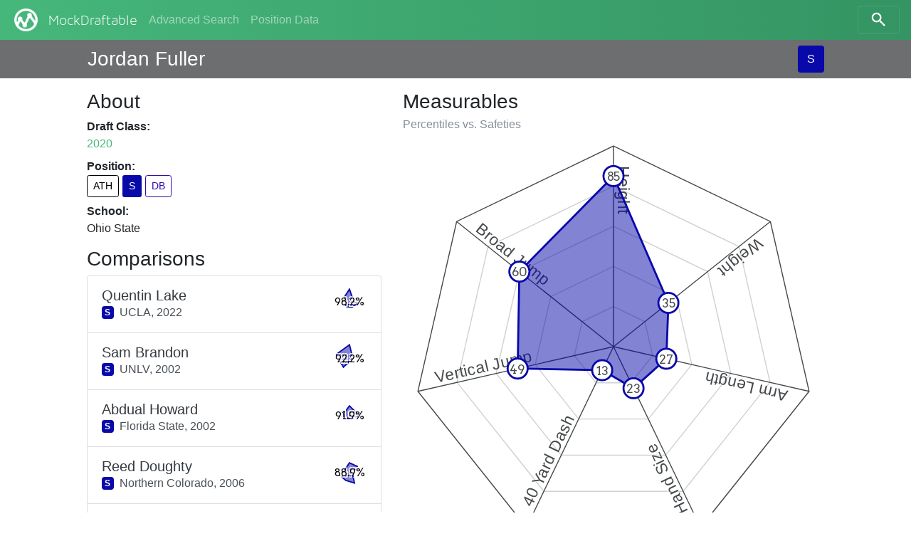

--- FILE ---
content_type: text/html; charset=utf-8
request_url: https://www.mockdraftable.com/player/jordan-fuller
body_size: 6695
content:
<!doctype html>
<html lang="en">
<head>
  <meta charset="utf-8">
  <meta name="viewport"
    content="width=device-width, initial-scale=1, maximum-scale=1, user-scalable=0"/>
  <meta http-equiv="x-ua-compatible" content="ie=edge">
  <link rel="stylesheet" href="/public/bundle-530071e9.css">
  <link rel="stylesheet" href="https://fonts.googleapis.com/css?family=Arvo">
  <title>Jordan Fuller - MockDraftable</title>
</head>
<body>
  <div id="react-container"><div data-reactroot="" data-reactid="1" data-react-checksum="1085922451"><nav class="navbar navbar-dark fixed-top bg-faded navbar-expand-sm" data-reactid="2"><button class="navbar-toggler navbar-toggler-right" type="button" data-reactid="3"><span class="navbar-toggler-icon" data-reactid="4"></span></button><!-- react-empty: 5 --><a href="/" class="navbar-brand mr-auto p-0" title="" data-reactid="6"><img src="/public/icon-white.png" alt="MockDraftable" data-reactid="7"/><!-- react-text: 8 -->MockDraftable<!-- /react-text --></a><div class="collapse navbar-collapse ml-2" id="navbarNavAltMarkup" data-reactid="9"><div class="navbar-nav" data-reactid="10"><a href="/search" class="nav-item nav-link" title="" data-reactid="11">Advanced Search</a><a href="/positions" class="nav-item nav-link" title="" data-reactid="12">Position Data</a></div></div><button type="button" class="btn btn-search navbar-toggler-right" data-reactid="13"><svg width="25" height="25" viewBox="5 0 65 65" class="search" data-reactid="14"><circle cx="30" cy="30" r="15" data-reactid="15"></circle><line x1="40" y1="40" x2="60" y2="60" data-reactid="16"></line></svg></button></nav><div data-reactid="17"><div class="row fixed-top p-2 pl-3 pr-3 mb-2 playerbar" data-reactid="18"><div class="col-12 d-flex ml-auto mr-auto col-lg-10" data-reactid="19"><div class="mb-0 mt-1 h3 align-bottom playerbar-name" data-reactid="20">Jordan Fuller</div><div class="ml-auto" data-reactid="21"><button type="button" class="btn" style="background-color:#0909aa;color:#fff;" data-reactid="22">S</button></div></div></div><div class="window container-fluid col-12 col-lg-10 offset-lg-1" data-reactid="23"><div class="row flex-md-row-reverse" data-reactid="24"><div class="col-12 col-md-7" data-reactid="25"><div data-reactid="26"><h3 data-reactid="27">Measurables</h3><h6 class="text-muted" data-reactid="28"><!-- react-text: 29 -->Percentiles vs. <!-- /react-text --><!-- react-text: 30 -->Safeties<!-- /react-text --></h6><figure class="spider" data-reactid="31"><svg preserveAspectRatio="xMinYMin meet" viewBox="0 0 420 420" data-reactid="32"><polygon class="grid" points="210,170 241.27,185.06 249,218.9 227.36,246.04 192.64,246.04 171,218.9 178.73,185.06" data-reactid="33"></polygon><polygon class="grid" points="210,130 272.55,160.12 288,227.8 244.71,282.08 175.29,282.08 132,227.8 147.45,160.12" data-reactid="34"></polygon><polygon class="grid" points="210,90 303.82,135.18 326.99,236.7 262.07,318.11 157.93,318.11 93.01,236.7 116.18,135.18" data-reactid="35"></polygon><polygon class="grid" points="210,50 335.1,110.24 365.99,245.6 279.42,354.15 140.58,354.15 54.01,245.6 84.9,110.24" data-reactid="36"></polygon><polygon class="divider" points="210,10 366.37,85.3 404.99,254.5 296.78,390.19 123.22,390.19 15.01,254.5 53.63,85.3" data-reactid="37"></polygon><g data-reactid="38"><path id="m1" d="M210 10L 210 210 Z" data-reactid="39"></path><text class="measurable" dy="-.25em" data-reactid="40"><textPath spacing="auto" startOffset="20" xlink:href="#m1" data-reactid="41">Height</textPath></text></g><g data-reactid="42"><path id="m2" d="M366.37 85.3L 210 210 Z" data-reactid="43"></path><text class="measurable" dy="-.25em" data-reactid="44"><textPath spacing="auto" startOffset="20" xlink:href="#m2" data-reactid="45">Weight</textPath></text></g><g data-reactid="46"><path id="m4" d="M404.99 254.5L 210 210 Z" data-reactid="47"></path><text class="measurable" dy="-.25em" data-reactid="48"><textPath spacing="auto" startOffset="20" xlink:href="#m4" data-reactid="49">Arm Length</textPath></text></g><g data-reactid="50"><path id="m5" d="M296.78 390.19L 210 210 Z" data-reactid="51"></path><text class="measurable" dy="-.25em" data-reactid="52"><textPath spacing="auto" startOffset="20" xlink:href="#m5" data-reactid="53">Hand Size</textPath></text></g><g data-reactid="54"><path id="m8" d="M123.22 390.19L 210 210 Z" data-reactid="55"></path><text class="measurable" dy="-.25em" data-reactid="56"><textPath spacing="auto" startOffset="20" xlink:href="#m8" data-reactid="57">40 Yard Dash</textPath></text></g><g data-reactid="58"><path id="m10" d="M15.01 254.5L 210 210 Z" data-reactid="59"></path><text class="measurable" dy="-.25em" data-reactid="60"><textPath spacing="auto" startOffset="20" xlink:href="#m10" data-reactid="61">Vertical Jump</textPath></text></g><g data-reactid="62"><path id="m11" d="M53.63 85.3L 210 210 Z" data-reactid="63"></path><text class="measurable" dy="-.25em" data-reactid="64"><textPath spacing="auto" startOffset="20" xlink:href="#m11" data-reactid="65">Broad Jump</textPath></text></g><polygon class="graph" points="210,40 264.73,166.36 262.65,222.02 229.96,251.44 198.72,233.42 114.45,231.81 116.18,135.18" style="fill:#0909aa;stroke:#0909aa;" data-reactid="66"></polygon><g class="percentileMarker" data-reactid="67"><circle cx="210" cy="40" r="10" style="stroke:#0909aa;" data-reactid="68"></circle><text x="210" y="40" dy=".4em" data-reactid="69">85</text></g><g class="percentileMarker" data-reactid="70"><circle cx="264.73" cy="166.36" r="10" style="stroke:#0909aa;" data-reactid="71"></circle><text x="264.73" y="166.36" dy=".4em" data-reactid="72">35</text></g><g class="percentileMarker" data-reactid="73"><circle cx="262.65" cy="222.02" r="10" style="stroke:#0909aa;" data-reactid="74"></circle><text x="262.65" y="222.02" dy=".4em" data-reactid="75">27</text></g><g class="percentileMarker" data-reactid="76"><circle cx="229.96" cy="251.44" r="10" style="stroke:#0909aa;" data-reactid="77"></circle><text x="229.96" y="251.44" dy=".4em" data-reactid="78">23</text></g><g class="percentileMarker" data-reactid="79"><circle cx="198.72" cy="233.42" r="10" style="stroke:#0909aa;" data-reactid="80"></circle><text x="198.72" y="233.42" dy=".4em" data-reactid="81">13</text></g><g class="percentileMarker" data-reactid="82"><circle cx="114.45" cy="231.81" r="10" style="stroke:#0909aa;" data-reactid="83"></circle><text x="114.45" y="231.81" dy=".4em" data-reactid="84">49</text></g><g class="percentileMarker" data-reactid="85"><circle cx="116.18" cy="135.18" r="10" style="stroke:#0909aa;" data-reactid="86"></circle><text x="116.18" y="135.18" dy=".4em" data-reactid="87">60</text></g></svg></figure><table class="table table-sm mb-0" data-reactid="88"><thead data-reactid="89"><tr data-reactid="90"><th data-reactid="91">Measurable</th><th data-reactid="92">Measurement</th><th data-reactid="93">%tile</th></tr></thead><tbody data-reactid="94"><tr data-reactid="95"><td data-reactid="96">Height</td><td data-reactid="97">6&#x27; 2&quot;</td><td data-reactid="98">85</td></tr><tr data-reactid="99"><td data-reactid="100">Weight</td><td data-reactid="101">203 lbs</td><td data-reactid="102">35</td></tr><tr data-reactid="103"><td data-reactid="104">Arm Length</td><td data-reactid="105">31&quot;</td><td data-reactid="106">27</td></tr><tr data-reactid="107"><td data-reactid="108">Hand Size</td><td data-reactid="109">9&quot;</td><td data-reactid="110">23</td></tr><tr data-reactid="111"><td data-reactid="112">40 Yard Dash</td><td data-reactid="113">4.67s</td><td data-reactid="114">13</td></tr><tr data-reactid="115"><td data-reactid="116">Vertical Jump</td><td data-reactid="117">35½&quot;</td><td data-reactid="118">49</td></tr><tr data-reactid="119"><td data-reactid="120">Broad Jump</td><td data-reactid="121">122&quot;</td><td data-reactid="122">60</td></tr></tbody></table></div></div><div class="col-12 col-md-5" data-reactid="123"><div data-reactid="124"><h3 data-reactid="125">About</h3><dl data-reactid="126"><dt data-reactid="127">Draft Class:</dt><dd data-reactid="128"><a href="/search?beginYear=2020&amp;endYear=2020" class="" title="" data-reactid="129">2020</a></dd><dt data-reactid="130">Position:</dt><dd class="h4" data-reactid="131"><div class="list-inline" data-reactid="132"><a href="/player/jordan-fuller?position=ATH" class="list-inline-item btn btn-sm" title="Athlete" style="border-color:#000000;color:#000000;" data-reactid="133">ATH</a><a href="/player/jordan-fuller" class="list-inline-item btn btn-sm" title="Safety" style="background-color:#0909aa;color:#fff;" data-reactid="134">S</a><a href="/player/jordan-fuller?position=DB" class="list-inline-item btn btn-sm" title="Defensive Back" style="border-color:#3609aa;color:#3609aa;" data-reactid="135">DB</a></div></dd><dt data-reactid="136">School:</dt><dd data-reactid="137">Ohio State</dd></dl></div><div data-reactid="138"><h3 data-reactid="139">Comparisons</h3><div class="list-group" data-reactid="140"><a href="/player/quentin-lake" class="list-group-item list-group-item-action d-flex justify-content-between" title="" data-reactid="141"><div class="list-group-item-text mt-1" data-reactid="142"><h5 class="list-group-item-heading text-dark mb-0" data-reactid="143">Quentin Lake</h5><span class="badge" title="Safety" style="background-color:#0909aa;color:#fff;" data-reactid="144">S</span><span class="align-middle ml-2" data-reactid="145"><!-- react-text: 146 -->UCLA,<!-- /react-text --><!-- react-text: 147 --> <!-- /react-text --><!-- react-text: 148 -->2022<!-- /react-text --></span></div><figure class="spark-graph mb-0" data-reactid="149"><svg preserveAspectRatio="xMinYMin meet" viewBox="0 0 52 52" data-reactid="150"><polygon class="graph" points="26,6.75 31.28,21.79 38.67,28.89 29.91,34.11 22.31,33.66 16.5,28.17 17.79,19.45" style="fill:#0909aa;stroke:#0909aa;" data-reactid="151"></polygon><text x="26" y="26" class="spark-text" data-reactid="152">98.2%</text></svg></figure></a><a href="/player/sam-brandon" class="list-group-item list-group-item-action d-flex justify-content-between" title="" data-reactid="153"><div class="list-group-item-text mt-1" data-reactid="154"><h5 class="list-group-item-heading text-dark mb-0" data-reactid="155">Sam Brandon</h5><span class="badge" title="Safety" style="background-color:#0909aa;color:#fff;" data-reactid="156">S</span><span class="align-middle ml-2" data-reactid="157"><!-- react-text: 158 -->UNLV,<!-- /react-text --><!-- react-text: 159 --> <!-- /react-text --><!-- react-text: 160 -->2002<!-- /react-text --></span></div><figure class="spark-graph mb-0" data-reactid="161"><svg preserveAspectRatio="xMinYMin meet" viewBox="0 0 52 52" data-reactid="162"><polygon class="graph" points="26,4.75 30.99,24.38 27.91,28.63 16.75,38.74 5.79,19.43" style="fill:#0909aa;stroke:#0909aa;" data-reactid="163"></polygon><text x="26" y="26" class="spark-text" data-reactid="164">92.2%</text></svg></figure></a><a href="/player/abdual-howard" class="list-group-item list-group-item-action d-flex justify-content-between" title="" data-reactid="165"><div class="list-group-item-text mt-1" data-reactid="166"><h5 class="list-group-item-heading text-dark mb-0" data-reactid="167">Abdual Howard</h5><span class="badge" title="Safety" style="background-color:#0909aa;color:#fff;" data-reactid="168">S</span><span class="align-middle ml-2" data-reactid="169"><!-- react-text: 170 -->Florida State,<!-- /react-text --><!-- react-text: 171 --> <!-- /react-text --><!-- react-text: 172 -->2002<!-- /react-text --></span></div><figure class="spark-graph mb-0" data-reactid="173"><svg preserveAspectRatio="xMinYMin meet" viewBox="0 0 52 52" data-reactid="174"><polygon class="graph" points="26,11 41.25,26 26,30.5 14.75,26" style="fill:#0909aa;stroke:#0909aa;" data-reactid="175"></polygon><text x="26" y="26" class="spark-text" data-reactid="176">91.9%</text></svg></figure></a><a href="/player/reed-doughty" class="list-group-item list-group-item-action d-flex justify-content-between" title="" data-reactid="177"><div class="list-group-item-text mt-1" data-reactid="178"><h5 class="list-group-item-heading text-dark mb-0" data-reactid="179">Reed Doughty</h5><span class="badge" title="Safety" style="background-color:#0909aa;color:#fff;" data-reactid="180">S</span><span class="align-middle ml-2" data-reactid="181"><!-- react-text: 182 -->Northern Colorado,<!-- /react-text --><!-- react-text: 183 --> <!-- /react-text --><!-- react-text: 184 -->2006<!-- /react-text --></span></div><figure class="spark-graph mb-0" data-reactid="185"><svg preserveAspectRatio="xMinYMin meet" viewBox="0 0 52 52" data-reactid="186"><polygon class="graph" points="26,11 37.93,16.49 30.39,27 33.6,41.76 20.36,37.71 10.65,29.5 19.55,20.86" style="fill:#0909aa;stroke:#0909aa;" data-reactid="187"></polygon><text x="26" y="26" class="spark-text" data-reactid="188">88.9%</text></svg></figure></a><a href="/player/max-redfield" class="list-group-item list-group-item-action d-flex justify-content-between" title="" data-reactid="189"><div class="list-group-item-text mt-1" data-reactid="190"><h5 class="list-group-item-heading text-dark mb-0" data-reactid="191">Max Redfield</h5><span class="badge" title="Safety" style="background-color:#0909aa;color:#fff;" data-reactid="192">S</span><span class="align-middle ml-2" data-reactid="193"><!-- react-text: 194 -->Indiana (PA),<!-- /react-text --><!-- react-text: 195 --> <!-- /react-text --><!-- react-text: 196 -->2018<!-- /react-text --></span></div><figure class="spark-graph mb-0" data-reactid="197"><svg preserveAspectRatio="xMinYMin meet" viewBox="0 0 52 52" data-reactid="198"><polygon class="graph" points="26,11 30.11,22.73 45.5,30.45 26.65,27.35 21.23,35.91 23.32,26.61 19.55,20.86" style="fill:#0909aa;stroke:#0909aa;" data-reactid="199"></polygon><text x="26" y="26" class="spark-text" data-reactid="200">88.7%</text></svg></figure></a><a href="/player/jason-perry" class="list-group-item list-group-item-action d-flex justify-content-between" title="" data-reactid="201"><div class="list-group-item-text mt-1" data-reactid="202"><h5 class="list-group-item-heading text-dark mb-0" data-reactid="203">Jason Perry</h5><span class="badge" title="Safety" style="background-color:#0909aa;color:#fff;" data-reactid="204">S</span><span class="align-middle ml-2" data-reactid="205"><!-- react-text: 206 -->NC State,<!-- /react-text --><!-- react-text: 207 --> <!-- /react-text --><!-- react-text: 208 -->1999<!-- /react-text --></span></div><figure class="spark-graph mb-0" data-reactid="209"><svg preserveAspectRatio="xMinYMin meet" viewBox="0 0 52 52" data-reactid="210"><polygon class="graph" points="26,11 30.69,22.26 36.24,28.34 32.84,40.19 18.19,42.21 15.28,28.45 15.64,17.74" style="fill:#0909aa;stroke:#0909aa;" data-reactid="211"></polygon><text x="26" y="26" class="spark-text" data-reactid="212">88.6%</text></svg></figure></a><a href="/player/tyler-nubin" class="list-group-item list-group-item-action d-flex justify-content-between" title="" data-reactid="213"><div class="list-group-item-text mt-1" data-reactid="214"><h5 class="list-group-item-heading text-dark mb-0" data-reactid="215">Tyler Nubin</h5><span class="badge" title="Safety" style="background-color:#0909aa;color:#fff;" data-reactid="216">S</span><span class="align-middle ml-2" data-reactid="217"><!-- react-text: 218 -->Minnesota,<!-- /react-text --><!-- react-text: 219 --> <!-- /react-text --><!-- react-text: 220 -->2024<!-- /react-text --></span></div><figure class="spark-graph mb-0" data-reactid="221"><svg preserveAspectRatio="xMinYMin meet" viewBox="0 0 52 52" data-reactid="222"><polygon class="graph" points="26,7 30.99,24.38 36.87,40.97 16.75,38.74 20.53,24.22" style="fill:#0909aa;stroke:#0909aa;" data-reactid="223"></polygon><text x="26" y="26" class="spark-text" data-reactid="224">88.5%</text></svg></figure></a><a href="/player/paris-johnson" class="list-group-item list-group-item-action d-flex justify-content-between" title="" data-reactid="225"><div class="list-group-item-text mt-1" data-reactid="226"><h5 class="list-group-item-heading text-dark mb-0" data-reactid="227">Paris Johnson</h5><span class="badge" title="Safety" style="background-color:#0909aa;color:#fff;" data-reactid="228">S</span><span class="align-middle ml-2" data-reactid="229"><!-- react-text: 230 -->Miami (Ohio),<!-- /react-text --><!-- react-text: 231 --> <!-- /react-text --><!-- react-text: 232 -->1999<!-- /react-text --></span></div><figure class="spark-graph mb-0" data-reactid="233"><svg preserveAspectRatio="xMinYMin meet" viewBox="0 0 52 52" data-reactid="234"><polygon class="graph" points="26,4.75 36.17,17.89 27.95,26.44 30.45,35.23 23.29,31.63 19.91,27.39 17.59,19.3" style="fill:#0909aa;stroke:#0909aa;" data-reactid="235"></polygon><text x="26" y="26" class="spark-text" data-reactid="236">88.4%</text></svg></figure></a><a href="/player/john-howell" class="list-group-item list-group-item-action d-flex justify-content-between" title="" data-reactid="237"><div class="list-group-item-text mt-1" data-reactid="238"><h5 class="list-group-item-heading text-dark mb-0" data-reactid="239">John Howell</h5><span class="badge" title="Safety" style="background-color:#0909aa;color:#fff;" data-reactid="240">S</span><span class="align-middle ml-2" data-reactid="241"><!-- react-text: 242 -->Colorado State,<!-- /react-text --><!-- react-text: 243 --> <!-- /react-text --><!-- react-text: 244 -->2001<!-- /react-text --></span></div><figure class="spark-graph mb-0" data-reactid="245"><svg preserveAspectRatio="xMinYMin meet" viewBox="0 0 52 52" data-reactid="246"><polygon class="graph" points="26,11 33.62,19.92 30.39,27 33.6,41.76 20.36,37.71 7.72,30.17 21.7,22.57" style="fill:#0909aa;stroke:#0909aa;" data-reactid="247"></polygon><text x="26" y="26" class="spark-text" data-reactid="248">87.5%</text></svg></figure></a><a href="/player/kentrell-curry" class="list-group-item list-group-item-action d-flex justify-content-between" title="" data-reactid="249"><div class="list-group-item-text mt-1" data-reactid="250"><h5 class="list-group-item-heading text-dark mb-0" data-reactid="251">Kentrell Curry</h5><span class="badge" title="Safety" style="background-color:#0909aa;color:#fff;" data-reactid="252">S</span><span class="align-middle ml-2" data-reactid="253"><!-- react-text: 254 -->Georgia,<!-- /react-text --><!-- react-text: 255 --> <!-- /react-text --><!-- react-text: 256 -->2004<!-- /react-text --></span></div><figure class="spark-graph mb-0" data-reactid="257"><svg preserveAspectRatio="xMinYMin meet" viewBox="0 0 52 52" data-reactid="258"><polygon class="graph" points="26,11 31.85,22.63 33.36,30.25 26,34.5 7.6,36.63 14.53,19.38" style="fill:#0909aa;stroke:#0909aa;" data-reactid="259"></polygon><text x="26" y="26" class="spark-text" data-reactid="260">87.3%</text></svg></figure></a></div></div></div><p class="col-12 text-center" data-reactid="261"><small data-reactid="262"><!-- react-text: 263 -->Want to display this data on your site? <!-- /react-text --><span class="btn-link" data-reactid="264">Get the code to embed!</span></small></p></div></div></div><div class="col-12 col-md-6 ml-auto mr-auto" data-reactid="265"><p class="text-muted text-center mt-2" data-reactid="266"><small data-reactid="267"><!-- react-text: 268 -->© MockDraftable, 2011-2025.<!-- /react-text --><br data-reactid="269"/><button class="btn btn-link btn-sm" data-reactid="270">Contributor Login</button><br data-reactid="271"/><!-- react-text: 272 -->MockDraftable is developed in the open by <!-- /react-text --><a href="https://twitter.com/mockdraftable" data-reactid="273">Marcus Armstrong</a><!-- react-text: 274 -->, on <!-- /react-text --><a href="https://github.com/marcusdarmstrong/mockdraftable-web" data-reactid="275">GitHub</a><!-- react-text: 276 -->. Feel free to submit any issues you find with the site, or to contribute to the project.<!-- /react-text --></small></p></div></div></div>
  <script>
    window.INITIAL_STATE = {"page":"PLAYER","measurables":{"1":{"id":"height","key":1,"name":"Height","unit":"INCHES"},"2":{"id":"weight","key":2,"name":"Weight","unit":"POUNDS"},"3":{"id":"wingspan","key":3,"name":"Wingspan","unit":"INCHES"},"4":{"id":"arms","key":4,"name":"Arm Length","unit":"INCHES"},"5":{"id":"hands","key":5,"name":"Hand Size","unit":"INCHES"},"6":{"id":"10yd","key":6,"name":"10 Yard Split","unit":"SECONDS"},"7":{"id":"20yd","key":7,"name":"20 Yard Split","unit":"SECONDS"},"8":{"id":"40yd","key":8,"name":"40 Yard Dash","unit":"SECONDS"},"9":{"id":"bench","key":9,"name":"Bench Press","unit":"REPS"},"10":{"id":"vertical","key":10,"name":"Vertical Jump","unit":"INCHES"},"11":{"id":"broad","key":11,"name":"Broad Jump","unit":"INCHES"},"12":{"id":"3cone","key":12,"name":"3-Cone Drill","unit":"SECONDS"},"13":{"id":"20ss","key":13,"name":"20 Yard Shuttle","unit":"SECONDS"},"14":{"id":"60ss","key":14,"name":"60 Yard Shuttle","unit":"SECONDS"}},"positions":{"ATH":{"key":1,"id":"ATH","abbreviation":"ATH","name":"Athlete","type":"GROUP","color":"#000000","plural":"Athletes"},"SKILL":{"key":2,"id":"SKILL","abbreviation":"SKILL","name":"Skill Position Player","type":"GROUP","color":"#6f2a33","plural":"Skill Position Players"},"QB":{"key":21,"id":"QB","abbreviation":"QB","name":"Quarterback","type":"PRIMARY","color":"#8c8c8c","plural":"Quarterbacks"},"BALL":{"key":22,"id":"BALL","abbreviation":"BALL","name":"Ball Carrier","type":"GROUP","color":"#c20a23","plural":"Ball Carriers"},"RB":{"key":221,"id":"RB","abbreviation":"RB","name":"Running Back","type":"PRIMARY","color":"#c20a9d","plural":"Running Backs"},"FB":{"key":2211,"id":"FB","abbreviation":"FB","name":"Fullback","type":"PRIMARY","color":"#da0bda","plural":"Fullbacks"},"HB":{"key":2212,"id":"HB","abbreviation":"HB","name":"Halfback","type":"PRIMARY","color":"#da0b84","plural":"Halfbacks"},"WR":{"key":223,"id":"WR","abbreviation":"WR","name":"Wide Receiver","type":"PRIMARY","color":"#c2130a","plural":"Wide Receivers"},"TE":{"key":224,"id":"TE","abbreviation":"TE","name":"Tight End","type":"PRIMARY","color":"#c2570a","plural":"Tight Ends"},"OL":{"key":3,"id":"OL","abbreviation":"OL","name":"Offensive Line","type":"GROUP","color":"#918108","plural":"Offensive Linemen"},"OT":{"key":31,"id":"OT","abbreviation":"OT","name":"Offensive Tackle","type":"PRIMARY","color":"#aa8109","plural":"Offensive Tackles"},"ST":{"key":8,"id":"ST","abbreviation":"ST","name":"Special Teams","type":"GROUP","color":"#4d4d4d","plural":"Special Teams Players"},"IOL":{"key":32,"id":"IOL","abbreviation":"IOL","name":"Interior Offensive Line","type":"GROUP","color":"#a7aa09","plural":"Interior Offensive Linemen"},"OG":{"key":321,"id":"OG","abbreviation":"OG","name":"Offensive Guard","type":"PRIMARY","color":"#c2b90a","plural":"Offensive Guards"},"OC":{"key":322,"id":"OC","abbreviation":"OC","name":"Offensive Center","type":"PRIMARY","color":"#b3c20a","plural":"Offensive Centers"},"DL":{"key":4,"id":"DL","abbreviation":"DL","name":"Defensive Line","type":"GROUP","color":"#089136","plural":"Defensive Linemen"},"IDL":{"key":41,"id":"IDL","abbreviation":"IDL","name":"Interior Defensive Line","type":"GROUP","color":"#0caa09","plural":"Interior Defensive Linemen"},"DT":{"key":411,"id":"DT","abbreviation":"DT","name":"Defensive Tackle","type":"PRIMARY","color":"#41c20a","plural":"Defensive Tackles"},"NT":{"key":4111,"id":"NT","abbreviation":"NT","name":"Nose Tackle","type":"PRIMARY","color":"#73da0b","plural":"Nose Tackles"},"DE":{"key":42,"id":"DE","abbreviation":"DE","name":"One-Gap Defensive End","type":"PRIMARY","color":"#09aa79","plural":"One-Gap Defensive Ends"},"EDGE":{"key":5,"id":"EDGE","abbreviation":"EDGE","name":"Edge Defender","type":"GROUP","color":"#089174","plural":"Edge Defenders"},"LB":{"key":6,"id":"LB","abbreviation":"LB","name":"Linebacker","type":"GROUP","color":"#088f91","plural":"Linebackers"},"34B":{"key":61,"id":"34B","abbreviation":"34B","name":"3-4 Outside Linebacker","type":"PRIMARY","color":"#09aa94","plural":"3-4 Outside Linebackers"},"OBLB":{"key":62,"id":"OBLB","abbreviation":"OBLB","name":"Off-Ball Linebacker","type":"GROUP","color":"#0974aa","plural":"Off-Ball Linebackers"},"ILB":{"key":621,"id":"ILB","abbreviation":"ILB","name":"Inside Linebacker","type":"PRIMARY","color":"#0aacc2","plural":"Inside Linebackers"},"OLB":{"key":622,"id":"OLB","abbreviation":"OLB","name":"Outside Linebacker","type":"PRIMARY","color":"#0a75c2","plural":"Outside Linebackers"},"DB":{"key":7,"id":"DB","abbreviation":"DB","name":"Defensive Back","type":"GROUP","color":"#3609aa","plural":"Defensive Backs"},"S":{"key":71,"id":"S","abbreviation":"S","name":"Safety","type":"PRIMARY","color":"#0909aa","plural":"Safeties"},"SS":{"key":711,"id":"SS","abbreviation":"SS","name":"Box/Strong Safety","type":"ROLE","color":"#0a1ac2","plural":"Box/Strong Safeties"},"FS":{"key":712,"id":"FS","abbreviation":"FS","name":"Deep/Free Safety","type":"ROLE","color":"#190ac2","plural":"Deep/Free Safeties"},"CB":{"key":72,"id":"CB","abbreviation":"CB","name":"Cornerback","type":"PRIMARY","color":"#6709aa","plural":"Cornerbacks"},"K":{"key":801,"id":"K","abbreviation":"K","name":"Kicker","type":"PRIMARY","color":"#625950","plural":"Kickers"},"P":{"key":802,"id":"P","abbreviation":"P","name":"Punter","type":"PRIMARY","color":"#535062","plural":"Punters"},"LS":{"key":803,"id":"LS","abbreviation":"LS","name":"Long Snapper","type":"PRIMARY","color":"#535062","plural":"Long Snappers"}},"comparisons":{"jordan-fuller":{"S":[{"playerId":"quentin-lake","score":98.2},{"playerId":"sam-brandon","score":92.2},{"playerId":"abdual-howard","score":91.9},{"playerId":"reed-doughty","score":88.9},{"playerId":"max-redfield","score":88.7},{"playerId":"jason-perry","score":88.6},{"playerId":"tyler-nubin","score":88.5},{"playerId":"paris-johnson","score":88.4},{"playerId":"john-howell","score":87.5},{"playerId":"kentrell-curry","score":87.3}]}},"percentiles":{"quentin-lake":{"S":[{"measurableKey":1,"percentile":77},{"measurableKey":2,"percentile":27},{"measurableKey":3,"percentile":52},{"measurableKey":4,"percentile":36},{"measurableKey":5,"percentile":34},{"measurableKey":6,"percentile":39},{"measurableKey":8,"percentile":42}]},"sam-brandon":{"S":[{"measurableKey":1,"percentile":85},{"measurableKey":2,"percentile":21},{"measurableKey":8,"percentile":13},{"measurableKey":10,"percentile":63},{"measurableKey":11,"percentile":85}]},"abdual-howard":{"S":[{"measurableKey":1,"percentile":60},{"measurableKey":2,"percentile":61},{"measurableKey":8,"percentile":18},{"measurableKey":11,"percentile":45}]},"reed-doughty":{"S":[{"measurableKey":1,"percentile":60},{"measurableKey":2,"percentile":61},{"measurableKey":8,"percentile":18},{"measurableKey":10,"percentile":70},{"measurableKey":11,"percentile":52},{"measurableKey":13,"percentile":63},{"measurableKey":9,"percentile":33}]},"max-redfield":{"S":[{"measurableKey":1,"percentile":60},{"measurableKey":2,"percentile":21},{"measurableKey":3,"percentile":80},{"measurableKey":4,"percentile":6},{"measurableKey":5,"percentile":44},{"measurableKey":8,"percentile":11},{"measurableKey":9,"percentile":33}]},"jason-perry":{"S":[{"measurableKey":1,"percentile":60},{"measurableKey":2,"percentile":24},{"measurableKey":8,"percentile":42},{"measurableKey":10,"percentile":63},{"measurableKey":11,"percentile":72},{"measurableKey":13,"percentile":44},{"measurableKey":9,"percentile":53}]},"tyler-nubin":{"S":[{"measurableKey":1,"percentile":76},{"measurableKey":2,"percentile":21},{"measurableKey":3,"percentile":74},{"measurableKey":4,"percentile":63},{"measurableKey":5,"percentile":23}]},"paris-johnson":{"S":[{"measurableKey":1,"percentile":85},{"measurableKey":2,"percentile":52},{"measurableKey":8,"percentile":8},{"measurableKey":10,"percentile":41},{"measurableKey":11,"percentile":25},{"measurableKey":13,"percentile":25},{"measurableKey":9,"percentile":43}]},"john-howell":{"S":[{"measurableKey":1,"percentile":60},{"measurableKey":2,"percentile":39},{"measurableKey":8,"percentile":18},{"measurableKey":10,"percentile":70},{"measurableKey":11,"percentile":52},{"measurableKey":13,"percentile":75},{"measurableKey":9,"percentile":22}]},"kentrell-curry":{"S":[{"measurableKey":1,"percentile":60},{"measurableKey":2,"percentile":27},{"measurableKey":8,"percentile":34},{"measurableKey":10,"percentile":34},{"measurableKey":11,"percentile":85},{"measurableKey":9,"percentile":53}]},"jordan-fuller":{"S":[{"measurableKey":1,"percentile":85},{"measurableKey":2,"percentile":35},{"measurableKey":4,"percentile":27},{"measurableKey":5,"percentile":23},{"measurableKey":8,"percentile":13},{"measurableKey":10,"percentile":49},{"measurableKey":11,"percentile":60}]}},"players":{"jordan-fuller":{"id":"jordan-fuller","name":"Jordan Fuller","draft":2020,"key":6711,"school":"Ohio State","status":"OKAY","positions":{"primary":"S","all":["ATH","S","DB"]},"measurements":[{"measurableKey":1,"measurement":74,"source":1},{"measurableKey":2,"measurement":203,"source":1},{"measurableKey":4,"measurement":31,"source":1},{"measurableKey":5,"measurement":9,"source":1},{"measurableKey":8,"measurement":4.67,"source":1},{"measurableKey":10,"measurement":35.5,"source":1},{"measurableKey":11,"measurement":122,"source":1}]},"quentin-lake":{"id":"quentin-lake","name":"Quentin Lake","draft":2022,"key":7439,"school":"UCLA","status":"OKAY","positions":{"primary":"S","all":["ATH","SS","S","DB"]},"measurements":[{"measurableKey":1,"measurement":73.375,"source":1},{"measurableKey":2,"measurement":201,"source":1},{"measurableKey":3,"measurement":76.25,"source":1},{"measurableKey":4,"measurement":31.25,"source":1},{"measurableKey":5,"measurement":9.125,"source":1},{"measurableKey":6,"measurement":1.59,"source":1},{"measurableKey":8,"measurement":4.59,"source":1}]},"sam-brandon":{"id":"sam-brandon","name":"Sam Brandon","draft":2002,"key":933,"school":"UNLV","status":"OKAY","positions":{"primary":"S","all":["ATH","SS","S","DB"]},"measurements":[{"measurableKey":1,"measurement":74,"source":1},{"measurableKey":2,"measurement":199,"source":1},{"measurableKey":8,"measurement":4.66,"source":1},{"measurableKey":10,"measurement":36.5,"source":1},{"measurableKey":11,"measurement":127,"source":1}]},"abdual-howard":{"id":"abdual-howard","name":"Abdual Howard","draft":2002,"key":1030,"school":"Florida State","status":"OKAY","positions":{"primary":"S","all":["ATH","FS","S","DB"]},"measurements":[{"measurableKey":1,"measurement":73,"source":1},{"measurableKey":2,"measurement":209,"source":1},{"measurableKey":8,"measurement":4.64,"source":1},{"measurableKey":11,"measurement":120,"source":1}]},"reed-doughty":{"id":"reed-doughty","name":"Reed Doughty","draft":2006,"key":2048,"school":"Northern Colorado","status":"OKAY","positions":{"primary":"S","all":["ATH","SS","S","DB"]},"measurements":[{"measurableKey":1,"measurement":73,"source":1},{"measurableKey":2,"measurement":209,"source":1},{"measurableKey":8,"measurement":4.65,"source":1},{"measurableKey":10,"measurement":37,"source":1},{"measurableKey":11,"measurement":121,"source":1},{"measurableKey":13,"measurement":4.17,"source":1},{"measurableKey":9,"measurement":15,"source":1}]},"max-redfield":{"id":"max-redfield","name":"Max Redfield","draft":2018,"key":5998,"school":"Indiana (PA)","status":"OKAY","positions":{"primary":"S","all":["ATH","S","DB"]},"measurements":[{"measurableKey":1,"measurement":73,"source":1},{"measurableKey":2,"measurement":199,"source":1},{"measurableKey":3,"measurement":78,"source":1},{"measurableKey":4,"measurement":30,"source":1},{"measurableKey":5,"measurement":9.25,"source":1},{"measurableKey":8,"measurement":4.69,"source":1},{"measurableKey":9,"measurement":15,"source":1}]},"jason-perry":{"id":"jason-perry","name":"Jason Perry","draft":1999,"key":265,"school":"NC State","status":"OKAY","positions":{"primary":"S","all":["ATH","SS","S","DB"]},"measurements":[{"measurableKey":1,"measurement":73,"source":1},{"measurableKey":2,"measurement":200,"source":1},{"measurableKey":8,"measurement":4.58,"source":1},{"measurableKey":10,"measurement":36.5,"source":1},{"measurableKey":11,"measurement":124,"source":1},{"measurableKey":13,"measurement":4.23,"source":1},{"measurableKey":9,"measurement":17,"source":1}]},"tyler-nubin":{"id":"tyler-nubin","name":"Tyler Nubin","draft":2024,"key":8080,"school":"Minnesota","status":"OKAY","positions":{"primary":"S","all":["ATH","S","DB"]},"measurements":[{"measurableKey":1,"measurement":73.25,"source":1},{"measurableKey":2,"measurement":199,"source":1},{"measurableKey":3,"measurement":77.5,"source":1},{"measurableKey":4,"measurement":32,"source":1},{"measurableKey":5,"measurement":9,"source":1}]},"paris-johnson":{"id":"paris-johnson","name":"Paris Johnson","draft":1999,"key":171,"school":"Miami (Ohio)","status":"OKAY","positions":{"primary":"S","all":["ATH","FS","S","DB"]},"measurements":[{"measurableKey":1,"measurement":74,"source":1},{"measurableKey":2,"measurement":207,"source":1},{"measurableKey":8,"measurement":4.71,"source":1},{"measurableKey":10,"measurement":35,"source":1},{"measurableKey":11,"measurement":117,"source":1},{"measurableKey":13,"measurement":4.32,"source":1},{"measurableKey":9,"measurement":16,"source":1}]},"john-howell":{"id":"john-howell","name":"John Howell","draft":2001,"key":747,"school":"Colorado State","status":"OKAY","positions":{"primary":"S","all":["ATH","SS","S","DB"]},"measurements":[{"measurableKey":1,"measurement":73,"source":1},{"measurableKey":2,"measurement":204,"source":1},{"measurableKey":8,"measurement":4.64,"source":1},{"measurableKey":10,"measurement":37,"source":1},{"measurableKey":11,"measurement":121,"source":1},{"measurableKey":13,"measurement":4.12,"source":1},{"measurableKey":9,"measurement":14,"source":1}]},"kentrell-curry":{"id":"kentrell-curry","name":"Kentrell Curry","draft":2004,"key":1487,"school":"Georgia","status":"OKAY","positions":{"primary":"S","all":["ATH","SS","S","DB"]},"measurements":[{"measurableKey":1,"measurement":73,"source":1},{"measurableKey":2,"measurement":201,"source":1},{"measurableKey":8,"measurement":4.6,"source":1},{"measurableKey":10,"measurement":34.5,"source":1},{"measurableKey":11,"measurement":127,"source":1},{"measurableKey":9,"measurement":17,"source":1}]}},"selectedPositionId":"S","modalType":"None","embed":false,"distributionStatistics":{},"loggedInUserId":null,"schools":[],"isContributor":false,"isAdmin":false,"selectedPlayerId":"jordan-fuller","typeAheadResults":[],"typeAheadSearching":false}
  </script>
  <script src="/public/bundle-429a603b.js"></script>
</body>
</html>

--- FILE ---
content_type: text/css; charset=UTF-8
request_url: https://www.mockdraftable.com/public/bundle-530071e9.css
body_size: 59872
content:
/*!
 * Bootstrap v4.0.0-beta (https://getbootstrap.com)
 * Copyright 2011-2017 The Bootstrap Authors
 * Copyright 2011-2017 Twitter, Inc.
 * Licensed under MIT (https://github.com/twbs/bootstrap/blob/master/LICENSE)
 */@media print{*,*::before,*::after{text-shadow:none !important;-webkit-box-shadow:none !important;box-shadow:none !important}a,a:visited{text-decoration:underline}abbr[title]::after{content:" (" attr(title) ")"}pre{white-space:pre-wrap !important}pre,blockquote{border:1px solid #999;page-break-inside:avoid}thead{display:table-header-group}tr,img{page-break-inside:avoid}p,h2,h3{orphans:3;widows:3}h2,h3{page-break-after:avoid}.navbar{display:none}.badge{border:1px solid #000}.table{border-collapse:collapse !important}.table td,.table th{background-color:#fff !important}.table-bordered th,.table-bordered td{border:1px solid #ddd !important}}*,*::before,*::after{-webkit-box-sizing:border-box;box-sizing:border-box}html{font-family:sans-serif;line-height:1.15;-webkit-text-size-adjust:100%;-ms-text-size-adjust:100%;-ms-overflow-style:scrollbar;-webkit-tap-highlight-color:rgba(0,0,0,0)}@-ms-viewport{width:device-width}article,aside,dialog,figcaption,figure,footer,header,hgroup,main,nav,section{display:block}body{margin:0;font-family:-apple-system,BlinkMacSystemFont,"Segoe UI",Roboto,"Helvetica Neue",Arial,sans-serif,"Apple Color Emoji","Segoe UI Emoji","Segoe UI Symbol";font-size:1rem;font-weight:normal;line-height:1.5;color:#212529;text-align:left;background-color:#fff}[tabindex="-1"]:focus{outline:none !important}hr{-webkit-box-sizing:content-box;box-sizing:content-box;height:0;overflow:visible}h1,h2,h3,h4,h5,h6{margin-top:0;margin-bottom:.5rem}p{margin-top:0;margin-bottom:1rem}abbr[title],abbr[data-original-title]{text-decoration:underline;-webkit-text-decoration:underline dotted;text-decoration:underline dotted;cursor:help;border-bottom:0}address{margin-bottom:1rem;font-style:normal;line-height:inherit}ol,ul,dl{margin-top:0;margin-bottom:1rem}ol ol,ul ul,ol ul,ul ol{margin-bottom:0}dt{font-weight:bold}dd{margin-bottom:.5rem;margin-left:0}blockquote{margin:0 0 1rem}dfn{font-style:italic}b,strong{font-weight:bolder}small{font-size:80%}sub,sup{position:relative;font-size:75%;line-height:0;vertical-align:baseline}sub{bottom:-0.25em}sup{top:-0.5em}a{color:#46b77b;text-decoration:none;background-color:rgba(0,0,0,0);-webkit-text-decoration-skip:objects}a:hover{color:#318056;text-decoration:underline}a:not([href]):not([tabindex]){color:inherit;text-decoration:none}a:not([href]):not([tabindex]):focus,a:not([href]):not([tabindex]):hover{color:inherit;text-decoration:none}a:not([href]):not([tabindex]):focus{outline:0}pre,code,kbd,samp{font-family:monospace,monospace;font-size:1em}pre{margin-top:0;margin-bottom:1rem;overflow:auto}figure{margin:0 0 1rem}img{vertical-align:middle;border-style:none}svg:not(:root){overflow:hidden}a,area,button,[role=button],input,label,select,summary,textarea{-ms-touch-action:manipulation;touch-action:manipulation}table{border-collapse:collapse}caption{padding-top:.75rem;padding-bottom:.75rem;color:#868e96;text-align:left;caption-side:bottom}th{text-align:inherit}label{display:inline-block;margin-bottom:.5rem}button:focus{outline:1px dotted;outline:5px auto -webkit-focus-ring-color}input,button,select,optgroup,textarea{margin:0;font-family:inherit;font-size:inherit;line-height:inherit}button,input{overflow:visible}button,select{text-transform:none}button,html [type=button],[type=reset],[type=submit]{-webkit-appearance:button}button::-moz-focus-inner,[type=button]::-moz-focus-inner,[type=reset]::-moz-focus-inner,[type=submit]::-moz-focus-inner{padding:0;border-style:none}input[type=radio],input[type=checkbox]{-webkit-box-sizing:border-box;box-sizing:border-box;padding:0}input[type=date],input[type=time],input[type=datetime-local],input[type=month]{-webkit-appearance:listbox}textarea{overflow:auto;resize:vertical}fieldset{min-width:0;padding:0;margin:0;border:0}legend{display:block;width:100%;max-width:100%;padding:0;margin-bottom:.5rem;font-size:1.5rem;line-height:inherit;color:inherit;white-space:normal}progress{vertical-align:baseline}[type=number]::-webkit-inner-spin-button,[type=number]::-webkit-outer-spin-button{height:auto}[type=search]{outline-offset:-2px;-webkit-appearance:none}[type=search]::-webkit-search-cancel-button,[type=search]::-webkit-search-decoration{-webkit-appearance:none}::-webkit-file-upload-button{font:inherit;-webkit-appearance:button}output{display:inline-block}summary{display:list-item}template{display:none}[hidden]{display:none !important}h1,h2,h3,h4,h5,h6,.h1,.h2,.h3,.h4,.h5,.h6{margin-bottom:.5rem;font-family:inherit;font-weight:500;line-height:1.1;color:inherit}h1,.h1{font-size:2.5rem}h2,.h2{font-size:2rem}h3,.h3{font-size:1.75rem}h4,.h4{font-size:1.5rem}h5,.h5{font-size:1.25rem}h6,.h6{font-size:1rem}.lead{font-size:1.25rem;font-weight:300}.display-1{font-size:6rem;font-weight:300;line-height:1.1}.display-2{font-size:5.5rem;font-weight:300;line-height:1.1}.display-3{font-size:4.5rem;font-weight:300;line-height:1.1}.display-4{font-size:3.5rem;font-weight:300;line-height:1.1}hr{margin-top:1rem;margin-bottom:1rem;border:0;border-top:1px solid rgba(0,0,0,.1)}small,.small{font-size:80%;font-weight:normal}mark,.mark{padding:.2em;background-color:#fcf8e3}.list-unstyled{padding-left:0;list-style:none}.list-inline{padding-left:0;list-style:none}.list-inline-item{display:inline-block}.list-inline-item:not(:last-child){margin-right:5px}.initialism{font-size:90%;text-transform:uppercase}.blockquote{margin-bottom:1rem;font-size:1.25rem}.blockquote-footer{display:block;font-size:80%;color:#868e96}.blockquote-footer::before{content:"— "}.img-fluid{max-width:100%;height:auto}.img-thumbnail{padding:.25rem;background-color:#fff;border:1px solid #ddd;border-radius:.25rem;-webkit-transition:all .2s ease-in-out;transition:all .2s ease-in-out;max-width:100%;height:auto}.figure{display:inline-block}.figure-img{margin-bottom:.5rem;line-height:1}.figure-caption{font-size:90%;color:#868e96}code,kbd,pre,samp{font-family:"SFMono-Regular",Menlo,Monaco,Consolas,"Liberation Mono","Courier New",monospace}code{padding:.2rem .4rem;font-size:90%;color:#bd4147;background-color:#f8f9fa;border-radius:.25rem}a>code{padding:0;color:inherit;background-color:inherit}kbd{padding:.2rem .4rem;font-size:90%;color:#fff;background-color:#212529;border-radius:.2rem}kbd kbd{padding:0;font-size:100%;font-weight:bold}pre{display:block;margin-top:0;margin-bottom:1rem;font-size:90%;color:#212529}pre code{padding:0;font-size:inherit;color:inherit;background-color:rgba(0,0,0,0);border-radius:0}.pre-scrollable{max-height:340px;overflow-y:scroll}.container{margin-right:auto;margin-left:auto;padding-right:15px;padding-left:15px;width:100%}@media(min-width: 576px){.container{max-width:540px}}@media(min-width: 768px){.container{max-width:720px}}@media(min-width: 992px){.container{max-width:960px}}@media(min-width: 1200px){.container{max-width:1140px}}.container-fluid{width:100%;margin-right:auto;margin-left:auto;padding-right:15px;padding-left:15px;width:100%}.row{display:-webkit-box;display:-ms-flexbox;display:flex;-ms-flex-wrap:wrap;flex-wrap:wrap;margin-right:-15px;margin-left:-15px}.no-gutters{margin-right:0;margin-left:0}.no-gutters>.col,.no-gutters>[class*=col-]{padding-right:0;padding-left:0}.col-xl,.col-xl-auto,.col-xl-12,.col-xl-11,.col-xl-10,.col-xl-9,.col-xl-8,.col-xl-7,.col-xl-6,.col-xl-5,.col-xl-4,.col-xl-3,.col-xl-2,.col-xl-1,.col-lg,.col-lg-auto,.col-lg-12,.col-lg-11,.col-lg-10,.col-lg-9,.col-lg-8,.col-lg-7,.col-lg-6,.col-lg-5,.col-lg-4,.col-lg-3,.col-lg-2,.col-lg-1,.col-md,.col-md-auto,.col-md-12,.col-md-11,.col-md-10,.col-md-9,.col-md-8,.col-md-7,.col-md-6,.col-md-5,.col-md-4,.col-md-3,.col-md-2,.col-md-1,.col-sm,.col-sm-auto,.col-sm-12,.col-sm-11,.col-sm-10,.col-sm-9,.col-sm-8,.col-sm-7,.col-sm-6,.col-sm-5,.col-sm-4,.col-sm-3,.col-sm-2,.col-sm-1,.col,.col-auto,.col-12,.col-11,.col-10,.col-9,.col-8,.col-7,.col-6,.col-5,.col-4,.col-3,.col-2,.col-1{position:relative;width:100%;min-height:1px;padding-right:15px;padding-left:15px}.col{-ms-flex-preferred-size:0;flex-basis:0;-webkit-box-flex:1;-ms-flex-positive:1;flex-grow:1;max-width:100%}.col-auto{-webkit-box-flex:0;-ms-flex:0 0 auto;flex:0 0 auto;width:auto;max-width:none}.col-1{-webkit-box-flex:0;-ms-flex:0 0 8.3333333333%;flex:0 0 8.3333333333%;max-width:8.3333333333%}.col-2{-webkit-box-flex:0;-ms-flex:0 0 16.6666666667%;flex:0 0 16.6666666667%;max-width:16.6666666667%}.col-3{-webkit-box-flex:0;-ms-flex:0 0 25%;flex:0 0 25%;max-width:25%}.col-4{-webkit-box-flex:0;-ms-flex:0 0 33.3333333333%;flex:0 0 33.3333333333%;max-width:33.3333333333%}.col-5{-webkit-box-flex:0;-ms-flex:0 0 41.6666666667%;flex:0 0 41.6666666667%;max-width:41.6666666667%}.col-6{-webkit-box-flex:0;-ms-flex:0 0 50%;flex:0 0 50%;max-width:50%}.col-7{-webkit-box-flex:0;-ms-flex:0 0 58.3333333333%;flex:0 0 58.3333333333%;max-width:58.3333333333%}.col-8{-webkit-box-flex:0;-ms-flex:0 0 66.6666666667%;flex:0 0 66.6666666667%;max-width:66.6666666667%}.col-9{-webkit-box-flex:0;-ms-flex:0 0 75%;flex:0 0 75%;max-width:75%}.col-10{-webkit-box-flex:0;-ms-flex:0 0 83.3333333333%;flex:0 0 83.3333333333%;max-width:83.3333333333%}.col-11{-webkit-box-flex:0;-ms-flex:0 0 91.6666666667%;flex:0 0 91.6666666667%;max-width:91.6666666667%}.col-12{-webkit-box-flex:0;-ms-flex:0 0 100%;flex:0 0 100%;max-width:100%}.order-1{-webkit-box-ordinal-group:2;-ms-flex-order:1;order:1}.order-2{-webkit-box-ordinal-group:3;-ms-flex-order:2;order:2}.order-3{-webkit-box-ordinal-group:4;-ms-flex-order:3;order:3}.order-4{-webkit-box-ordinal-group:5;-ms-flex-order:4;order:4}.order-5{-webkit-box-ordinal-group:6;-ms-flex-order:5;order:5}.order-6{-webkit-box-ordinal-group:7;-ms-flex-order:6;order:6}.order-7{-webkit-box-ordinal-group:8;-ms-flex-order:7;order:7}.order-8{-webkit-box-ordinal-group:9;-ms-flex-order:8;order:8}.order-9{-webkit-box-ordinal-group:10;-ms-flex-order:9;order:9}.order-10{-webkit-box-ordinal-group:11;-ms-flex-order:10;order:10}.order-11{-webkit-box-ordinal-group:12;-ms-flex-order:11;order:11}.order-12{-webkit-box-ordinal-group:13;-ms-flex-order:12;order:12}@media(min-width: 576px){.col-sm{-ms-flex-preferred-size:0;flex-basis:0;-webkit-box-flex:1;-ms-flex-positive:1;flex-grow:1;max-width:100%}.col-sm-auto{-webkit-box-flex:0;-ms-flex:0 0 auto;flex:0 0 auto;width:auto;max-width:none}.col-sm-1{-webkit-box-flex:0;-ms-flex:0 0 8.3333333333%;flex:0 0 8.3333333333%;max-width:8.3333333333%}.col-sm-2{-webkit-box-flex:0;-ms-flex:0 0 16.6666666667%;flex:0 0 16.6666666667%;max-width:16.6666666667%}.col-sm-3{-webkit-box-flex:0;-ms-flex:0 0 25%;flex:0 0 25%;max-width:25%}.col-sm-4{-webkit-box-flex:0;-ms-flex:0 0 33.3333333333%;flex:0 0 33.3333333333%;max-width:33.3333333333%}.col-sm-5{-webkit-box-flex:0;-ms-flex:0 0 41.6666666667%;flex:0 0 41.6666666667%;max-width:41.6666666667%}.col-sm-6{-webkit-box-flex:0;-ms-flex:0 0 50%;flex:0 0 50%;max-width:50%}.col-sm-7{-webkit-box-flex:0;-ms-flex:0 0 58.3333333333%;flex:0 0 58.3333333333%;max-width:58.3333333333%}.col-sm-8{-webkit-box-flex:0;-ms-flex:0 0 66.6666666667%;flex:0 0 66.6666666667%;max-width:66.6666666667%}.col-sm-9{-webkit-box-flex:0;-ms-flex:0 0 75%;flex:0 0 75%;max-width:75%}.col-sm-10{-webkit-box-flex:0;-ms-flex:0 0 83.3333333333%;flex:0 0 83.3333333333%;max-width:83.3333333333%}.col-sm-11{-webkit-box-flex:0;-ms-flex:0 0 91.6666666667%;flex:0 0 91.6666666667%;max-width:91.6666666667%}.col-sm-12{-webkit-box-flex:0;-ms-flex:0 0 100%;flex:0 0 100%;max-width:100%}.order-sm-1{-webkit-box-ordinal-group:2;-ms-flex-order:1;order:1}.order-sm-2{-webkit-box-ordinal-group:3;-ms-flex-order:2;order:2}.order-sm-3{-webkit-box-ordinal-group:4;-ms-flex-order:3;order:3}.order-sm-4{-webkit-box-ordinal-group:5;-ms-flex-order:4;order:4}.order-sm-5{-webkit-box-ordinal-group:6;-ms-flex-order:5;order:5}.order-sm-6{-webkit-box-ordinal-group:7;-ms-flex-order:6;order:6}.order-sm-7{-webkit-box-ordinal-group:8;-ms-flex-order:7;order:7}.order-sm-8{-webkit-box-ordinal-group:9;-ms-flex-order:8;order:8}.order-sm-9{-webkit-box-ordinal-group:10;-ms-flex-order:9;order:9}.order-sm-10{-webkit-box-ordinal-group:11;-ms-flex-order:10;order:10}.order-sm-11{-webkit-box-ordinal-group:12;-ms-flex-order:11;order:11}.order-sm-12{-webkit-box-ordinal-group:13;-ms-flex-order:12;order:12}}@media(min-width: 768px){.col-md{-ms-flex-preferred-size:0;flex-basis:0;-webkit-box-flex:1;-ms-flex-positive:1;flex-grow:1;max-width:100%}.col-md-auto{-webkit-box-flex:0;-ms-flex:0 0 auto;flex:0 0 auto;width:auto;max-width:none}.col-md-1{-webkit-box-flex:0;-ms-flex:0 0 8.3333333333%;flex:0 0 8.3333333333%;max-width:8.3333333333%}.col-md-2{-webkit-box-flex:0;-ms-flex:0 0 16.6666666667%;flex:0 0 16.6666666667%;max-width:16.6666666667%}.col-md-3{-webkit-box-flex:0;-ms-flex:0 0 25%;flex:0 0 25%;max-width:25%}.col-md-4{-webkit-box-flex:0;-ms-flex:0 0 33.3333333333%;flex:0 0 33.3333333333%;max-width:33.3333333333%}.col-md-5{-webkit-box-flex:0;-ms-flex:0 0 41.6666666667%;flex:0 0 41.6666666667%;max-width:41.6666666667%}.col-md-6{-webkit-box-flex:0;-ms-flex:0 0 50%;flex:0 0 50%;max-width:50%}.col-md-7{-webkit-box-flex:0;-ms-flex:0 0 58.3333333333%;flex:0 0 58.3333333333%;max-width:58.3333333333%}.col-md-8{-webkit-box-flex:0;-ms-flex:0 0 66.6666666667%;flex:0 0 66.6666666667%;max-width:66.6666666667%}.col-md-9{-webkit-box-flex:0;-ms-flex:0 0 75%;flex:0 0 75%;max-width:75%}.col-md-10{-webkit-box-flex:0;-ms-flex:0 0 83.3333333333%;flex:0 0 83.3333333333%;max-width:83.3333333333%}.col-md-11{-webkit-box-flex:0;-ms-flex:0 0 91.6666666667%;flex:0 0 91.6666666667%;max-width:91.6666666667%}.col-md-12{-webkit-box-flex:0;-ms-flex:0 0 100%;flex:0 0 100%;max-width:100%}.order-md-1{-webkit-box-ordinal-group:2;-ms-flex-order:1;order:1}.order-md-2{-webkit-box-ordinal-group:3;-ms-flex-order:2;order:2}.order-md-3{-webkit-box-ordinal-group:4;-ms-flex-order:3;order:3}.order-md-4{-webkit-box-ordinal-group:5;-ms-flex-order:4;order:4}.order-md-5{-webkit-box-ordinal-group:6;-ms-flex-order:5;order:5}.order-md-6{-webkit-box-ordinal-group:7;-ms-flex-order:6;order:6}.order-md-7{-webkit-box-ordinal-group:8;-ms-flex-order:7;order:7}.order-md-8{-webkit-box-ordinal-group:9;-ms-flex-order:8;order:8}.order-md-9{-webkit-box-ordinal-group:10;-ms-flex-order:9;order:9}.order-md-10{-webkit-box-ordinal-group:11;-ms-flex-order:10;order:10}.order-md-11{-webkit-box-ordinal-group:12;-ms-flex-order:11;order:11}.order-md-12{-webkit-box-ordinal-group:13;-ms-flex-order:12;order:12}}@media(min-width: 992px){.col-lg{-ms-flex-preferred-size:0;flex-basis:0;-webkit-box-flex:1;-ms-flex-positive:1;flex-grow:1;max-width:100%}.col-lg-auto{-webkit-box-flex:0;-ms-flex:0 0 auto;flex:0 0 auto;width:auto;max-width:none}.col-lg-1{-webkit-box-flex:0;-ms-flex:0 0 8.3333333333%;flex:0 0 8.3333333333%;max-width:8.3333333333%}.col-lg-2{-webkit-box-flex:0;-ms-flex:0 0 16.6666666667%;flex:0 0 16.6666666667%;max-width:16.6666666667%}.col-lg-3{-webkit-box-flex:0;-ms-flex:0 0 25%;flex:0 0 25%;max-width:25%}.col-lg-4{-webkit-box-flex:0;-ms-flex:0 0 33.3333333333%;flex:0 0 33.3333333333%;max-width:33.3333333333%}.col-lg-5{-webkit-box-flex:0;-ms-flex:0 0 41.6666666667%;flex:0 0 41.6666666667%;max-width:41.6666666667%}.col-lg-6{-webkit-box-flex:0;-ms-flex:0 0 50%;flex:0 0 50%;max-width:50%}.col-lg-7{-webkit-box-flex:0;-ms-flex:0 0 58.3333333333%;flex:0 0 58.3333333333%;max-width:58.3333333333%}.col-lg-8{-webkit-box-flex:0;-ms-flex:0 0 66.6666666667%;flex:0 0 66.6666666667%;max-width:66.6666666667%}.col-lg-9{-webkit-box-flex:0;-ms-flex:0 0 75%;flex:0 0 75%;max-width:75%}.col-lg-10{-webkit-box-flex:0;-ms-flex:0 0 83.3333333333%;flex:0 0 83.3333333333%;max-width:83.3333333333%}.col-lg-11{-webkit-box-flex:0;-ms-flex:0 0 91.6666666667%;flex:0 0 91.6666666667%;max-width:91.6666666667%}.col-lg-12{-webkit-box-flex:0;-ms-flex:0 0 100%;flex:0 0 100%;max-width:100%}.order-lg-1{-webkit-box-ordinal-group:2;-ms-flex-order:1;order:1}.order-lg-2{-webkit-box-ordinal-group:3;-ms-flex-order:2;order:2}.order-lg-3{-webkit-box-ordinal-group:4;-ms-flex-order:3;order:3}.order-lg-4{-webkit-box-ordinal-group:5;-ms-flex-order:4;order:4}.order-lg-5{-webkit-box-ordinal-group:6;-ms-flex-order:5;order:5}.order-lg-6{-webkit-box-ordinal-group:7;-ms-flex-order:6;order:6}.order-lg-7{-webkit-box-ordinal-group:8;-ms-flex-order:7;order:7}.order-lg-8{-webkit-box-ordinal-group:9;-ms-flex-order:8;order:8}.order-lg-9{-webkit-box-ordinal-group:10;-ms-flex-order:9;order:9}.order-lg-10{-webkit-box-ordinal-group:11;-ms-flex-order:10;order:10}.order-lg-11{-webkit-box-ordinal-group:12;-ms-flex-order:11;order:11}.order-lg-12{-webkit-box-ordinal-group:13;-ms-flex-order:12;order:12}}@media(min-width: 1200px){.col-xl{-ms-flex-preferred-size:0;flex-basis:0;-webkit-box-flex:1;-ms-flex-positive:1;flex-grow:1;max-width:100%}.col-xl-auto{-webkit-box-flex:0;-ms-flex:0 0 auto;flex:0 0 auto;width:auto;max-width:none}.col-xl-1{-webkit-box-flex:0;-ms-flex:0 0 8.3333333333%;flex:0 0 8.3333333333%;max-width:8.3333333333%}.col-xl-2{-webkit-box-flex:0;-ms-flex:0 0 16.6666666667%;flex:0 0 16.6666666667%;max-width:16.6666666667%}.col-xl-3{-webkit-box-flex:0;-ms-flex:0 0 25%;flex:0 0 25%;max-width:25%}.col-xl-4{-webkit-box-flex:0;-ms-flex:0 0 33.3333333333%;flex:0 0 33.3333333333%;max-width:33.3333333333%}.col-xl-5{-webkit-box-flex:0;-ms-flex:0 0 41.6666666667%;flex:0 0 41.6666666667%;max-width:41.6666666667%}.col-xl-6{-webkit-box-flex:0;-ms-flex:0 0 50%;flex:0 0 50%;max-width:50%}.col-xl-7{-webkit-box-flex:0;-ms-flex:0 0 58.3333333333%;flex:0 0 58.3333333333%;max-width:58.3333333333%}.col-xl-8{-webkit-box-flex:0;-ms-flex:0 0 66.6666666667%;flex:0 0 66.6666666667%;max-width:66.6666666667%}.col-xl-9{-webkit-box-flex:0;-ms-flex:0 0 75%;flex:0 0 75%;max-width:75%}.col-xl-10{-webkit-box-flex:0;-ms-flex:0 0 83.3333333333%;flex:0 0 83.3333333333%;max-width:83.3333333333%}.col-xl-11{-webkit-box-flex:0;-ms-flex:0 0 91.6666666667%;flex:0 0 91.6666666667%;max-width:91.6666666667%}.col-xl-12{-webkit-box-flex:0;-ms-flex:0 0 100%;flex:0 0 100%;max-width:100%}.order-xl-1{-webkit-box-ordinal-group:2;-ms-flex-order:1;order:1}.order-xl-2{-webkit-box-ordinal-group:3;-ms-flex-order:2;order:2}.order-xl-3{-webkit-box-ordinal-group:4;-ms-flex-order:3;order:3}.order-xl-4{-webkit-box-ordinal-group:5;-ms-flex-order:4;order:4}.order-xl-5{-webkit-box-ordinal-group:6;-ms-flex-order:5;order:5}.order-xl-6{-webkit-box-ordinal-group:7;-ms-flex-order:6;order:6}.order-xl-7{-webkit-box-ordinal-group:8;-ms-flex-order:7;order:7}.order-xl-8{-webkit-box-ordinal-group:9;-ms-flex-order:8;order:8}.order-xl-9{-webkit-box-ordinal-group:10;-ms-flex-order:9;order:9}.order-xl-10{-webkit-box-ordinal-group:11;-ms-flex-order:10;order:10}.order-xl-11{-webkit-box-ordinal-group:12;-ms-flex-order:11;order:11}.order-xl-12{-webkit-box-ordinal-group:13;-ms-flex-order:12;order:12}}.table{width:100%;max-width:100%;margin-bottom:1rem;background-color:rgba(0,0,0,0)}.table th,.table td{padding:.75rem;vertical-align:top;border-top:1px solid #e9ecef}.table thead th{vertical-align:bottom;border-bottom:2px solid #e9ecef}.table tbody+tbody{border-top:2px solid #e9ecef}.table .table{background-color:#fff}.table-sm th,.table-sm td{padding:.3rem}.table-bordered{border:1px solid #e9ecef}.table-bordered th,.table-bordered td{border:1px solid #e9ecef}.table-bordered thead th,.table-bordered thead td{border-bottom-width:2px}.table-striped tbody tr:nth-of-type(odd){background-color:rgba(0,0,0,.05)}.table-hover tbody tr:hover{background-color:rgba(0,0,0,.075)}.table-primary,.table-primary>th,.table-primary>td{background-color:#cbebda}.table-hover .table-primary:hover{background-color:#b9e4cd}.table-hover .table-primary:hover>td,.table-hover .table-primary:hover>th{background-color:#b9e4cd}.table-secondary,.table-secondary>th,.table-secondary>td{background-color:#dddfe2}.table-hover .table-secondary:hover{background-color:#cfd2d6}.table-hover .table-secondary:hover>td,.table-hover .table-secondary:hover>th{background-color:#cfd2d6}.table-success,.table-success>th,.table-success>td{background-color:#c3e6cb}.table-hover .table-success:hover{background-color:#b1dfbb}.table-hover .table-success:hover>td,.table-hover .table-success:hover>th{background-color:#b1dfbb}.table-info,.table-info>th,.table-info>td{background-color:#bee5eb}.table-hover .table-info:hover{background-color:#abdde5}.table-hover .table-info:hover>td,.table-hover .table-info:hover>th{background-color:#abdde5}.table-warning,.table-warning>th,.table-warning>td{background-color:#ffeeba}.table-hover .table-warning:hover{background-color:#ffe8a1}.table-hover .table-warning:hover>td,.table-hover .table-warning:hover>th{background-color:#ffe8a1}.table-danger,.table-danger>th,.table-danger>td{background-color:#f5c6cb}.table-hover .table-danger:hover{background-color:#f1b0b7}.table-hover .table-danger:hover>td,.table-hover .table-danger:hover>th{background-color:#f1b0b7}.table-light,.table-light>th,.table-light>td{background-color:#fdfdfe}.table-hover .table-light:hover{background-color:#ececf6}.table-hover .table-light:hover>td,.table-hover .table-light:hover>th{background-color:#ececf6}.table-dark,.table-dark>th,.table-dark>td{background-color:#c6c8ca}.table-hover .table-dark:hover{background-color:#b9bbbe}.table-hover .table-dark:hover>td,.table-hover .table-dark:hover>th{background-color:#b9bbbe}.table-active,.table-active>th,.table-active>td{background-color:rgba(0,0,0,.075)}.table-hover .table-active:hover{background-color:rgba(0,0,0,.075)}.table-hover .table-active:hover>td,.table-hover .table-active:hover>th{background-color:rgba(0,0,0,.075)}.thead-inverse th{color:#fff;background-color:#212529}.thead-default th{color:#495057;background-color:#e9ecef}.table-inverse{color:#fff;background-color:#212529}.table-inverse th,.table-inverse td,.table-inverse thead th{border-color:#32383e}.table-inverse.table-bordered{border:0}.table-inverse.table-striped tbody tr:nth-of-type(odd){background-color:rgba(255,255,255,.05)}.table-inverse.table-hover tbody tr:hover{background-color:rgba(255,255,255,.075)}@media(max-width: 991px){.table-responsive{display:block;width:100%;overflow-x:auto;-ms-overflow-style:-ms-autohiding-scrollbar}.table-responsive.table-bordered{border:0}}.form-control{display:block;width:100%;padding:.5rem .75rem;font-size:1rem;line-height:1.25;color:#495057;background-color:#fff;background-image:none;background-clip:padding-box;border:1px solid rgba(0,0,0,.15);border-radius:.25rem;-webkit-transition:border-color ease-in-out .15s,-webkit-box-shadow ease-in-out .15s;transition:border-color ease-in-out .15s,-webkit-box-shadow ease-in-out .15s;transition:border-color ease-in-out .15s,box-shadow ease-in-out .15s;transition:border-color ease-in-out .15s,box-shadow ease-in-out .15s,-webkit-box-shadow ease-in-out .15s}.form-control::-ms-expand{background-color:rgba(0,0,0,0);border:0}.form-control:focus{color:#495057;background-color:#fff;border-color:#a1dbbc;outline:none}.form-control::-webkit-input-placeholder{color:#868e96;opacity:1}.form-control::-moz-placeholder{color:#868e96;opacity:1}.form-control:-ms-input-placeholder{color:#868e96;opacity:1}.form-control::placeholder{color:#868e96;opacity:1}.form-control:disabled,.form-control[readonly]{background-color:#e9ecef;opacity:1}select.form-control:not([size]):not([multiple]){height:calc(2.25rem + 2px)}select.form-control:focus::-ms-value{color:#495057;background-color:#fff}.form-control-file,.form-control-range{display:block}.col-form-label{padding-top:calc(0.5rem - 1px*2);padding-bottom:calc(0.5rem - 1px*2);margin-bottom:0}.col-form-label-lg{padding-top:calc(0.5rem - 1px*2);padding-bottom:calc(0.5rem - 1px*2);font-size:1.25rem}.col-form-label-sm{padding-top:calc(0.25rem - 1px*2);padding-bottom:calc(0.25rem - 1px*2);font-size:.875rem}.col-form-legend{padding-top:.5rem;padding-bottom:.5rem;margin-bottom:0;font-size:1rem}.form-control-plaintext{padding-top:.5rem;padding-bottom:.5rem;margin-bottom:0;line-height:1.25;border:solid rgba(0,0,0,0);border-width:1px 0}.form-control-plaintext.form-control-sm,.input-group-sm>.form-control-plaintext.form-control,.input-group-sm>.form-control-plaintext.input-group-addon,.input-group-sm>.input-group-btn>.form-control-plaintext.btn,.form-control-plaintext.form-control-lg,.input-group-lg>.form-control-plaintext.form-control,.input-group-lg>.form-control-plaintext.input-group-addon,.input-group-lg>.input-group-btn>.form-control-plaintext.btn{padding-right:0;padding-left:0}.form-control-sm,.input-group-sm>.form-control,.input-group-sm>.input-group-addon,.input-group-sm>.input-group-btn>.btn{padding:.25rem .5rem;font-size:.875rem;line-height:1.5;border-radius:.2rem}select.form-control-sm:not([size]):not([multiple]),.input-group-sm>select.form-control:not([size]):not([multiple]),.input-group-sm>select.input-group-addon:not([size]):not([multiple]),.input-group-sm>.input-group-btn>select.btn:not([size]):not([multiple]){height:calc(1.8125rem + 2px)}.form-control-lg,.input-group-lg>.form-control,.input-group-lg>.input-group-addon,.input-group-lg>.input-group-btn>.btn{padding:.5rem 1rem;font-size:1.25rem;line-height:1.5;border-radius:.3rem}select.form-control-lg:not([size]):not([multiple]),.input-group-lg>select.form-control:not([size]):not([multiple]),.input-group-lg>select.input-group-addon:not([size]):not([multiple]),.input-group-lg>.input-group-btn>select.btn:not([size]):not([multiple]){height:calc(2.875rem + 2px)}.form-group{margin-bottom:1rem}.form-text{display:block;margin-top:.25rem}.form-row{display:-webkit-box;display:-ms-flexbox;display:flex;-ms-flex-wrap:wrap;flex-wrap:wrap;margin-right:-5px;margin-left:-5px}.form-row>.col,.form-row>[class*=col-]{padding-right:5px;padding-left:5px}.form-check{position:relative;display:block;margin-bottom:.5rem}.form-check.disabled .form-check-label{color:#868e96}.form-check-label{padding-left:1.25rem;margin-bottom:0}.form-check-input{position:absolute;margin-top:.25rem;margin-left:-1.25rem}.form-check-inline{display:inline-block}.form-check-inline .form-check-label{vertical-align:middle}.form-check-inline+.form-check-inline{margin-left:.75rem}.invalid-feedback{display:none;margin-top:.25rem;font-size:.875rem;color:#dc3545}.invalid-tooltip{position:absolute;top:100%;z-index:5;display:none;width:250px;padding:.5rem;margin-top:.1rem;font-size:.875rem;line-height:1;color:#fff;background-color:rgba(220,53,69,.8);border-radius:.2rem}.was-validated .form-control:valid,.form-control.is-valid,.was-validated .custom-select:valid,.custom-select.is-valid{border-color:#28a745}.was-validated .form-control:valid:focus,.form-control.is-valid:focus,.was-validated .custom-select:valid:focus,.custom-select.is-valid:focus{-webkit-box-shadow:0 0 0 .2rem rgba(40,167,69,.25);box-shadow:0 0 0 .2rem rgba(40,167,69,.25)}.was-validated .form-control:valid~.invalid-feedback,.was-validated .form-control:valid~.invalid-tooltip,.form-control.is-valid~.invalid-feedback,.form-control.is-valid~.invalid-tooltip,.was-validated .custom-select:valid~.invalid-feedback,.was-validated .custom-select:valid~.invalid-tooltip,.custom-select.is-valid~.invalid-feedback,.custom-select.is-valid~.invalid-tooltip{display:block}.was-validated .form-check-input:valid+.form-check-label,.form-check-input.is-valid+.form-check-label{color:#28a745}.was-validated .custom-control-input:valid~.custom-control-indicator,.custom-control-input.is-valid~.custom-control-indicator{background-color:rgba(40,167,69,.25)}.was-validated .custom-control-input:valid~.custom-control-description,.custom-control-input.is-valid~.custom-control-description{color:#28a745}.was-validated .custom-file-input:valid~.custom-file-control,.custom-file-input.is-valid~.custom-file-control{border-color:#28a745}.was-validated .custom-file-input:valid~.custom-file-control::before,.custom-file-input.is-valid~.custom-file-control::before{border-color:inherit}.was-validated .custom-file-input:valid:focus,.custom-file-input.is-valid:focus{-webkit-box-shadow:0 0 0 .2rem rgba(40,167,69,.25);box-shadow:0 0 0 .2rem rgba(40,167,69,.25)}.was-validated .form-control:invalid,.form-control.is-invalid,.was-validated .custom-select:invalid,.custom-select.is-invalid{border-color:#dc3545}.was-validated .form-control:invalid:focus,.form-control.is-invalid:focus,.was-validated .custom-select:invalid:focus,.custom-select.is-invalid:focus{-webkit-box-shadow:0 0 0 .2rem rgba(220,53,69,.25);box-shadow:0 0 0 .2rem rgba(220,53,69,.25)}.was-validated .form-control:invalid~.invalid-feedback,.was-validated .form-control:invalid~.invalid-tooltip,.form-control.is-invalid~.invalid-feedback,.form-control.is-invalid~.invalid-tooltip,.was-validated .custom-select:invalid~.invalid-feedback,.was-validated .custom-select:invalid~.invalid-tooltip,.custom-select.is-invalid~.invalid-feedback,.custom-select.is-invalid~.invalid-tooltip{display:block}.was-validated .form-check-input:invalid+.form-check-label,.form-check-input.is-invalid+.form-check-label{color:#dc3545}.was-validated .custom-control-input:invalid~.custom-control-indicator,.custom-control-input.is-invalid~.custom-control-indicator{background-color:rgba(220,53,69,.25)}.was-validated .custom-control-input:invalid~.custom-control-description,.custom-control-input.is-invalid~.custom-control-description{color:#dc3545}.was-validated .custom-file-input:invalid~.custom-file-control,.custom-file-input.is-invalid~.custom-file-control{border-color:#dc3545}.was-validated .custom-file-input:invalid~.custom-file-control::before,.custom-file-input.is-invalid~.custom-file-control::before{border-color:inherit}.was-validated .custom-file-input:invalid:focus,.custom-file-input.is-invalid:focus{-webkit-box-shadow:0 0 0 .2rem rgba(220,53,69,.25);box-shadow:0 0 0 .2rem rgba(220,53,69,.25)}.form-inline{display:-webkit-box;display:-ms-flexbox;display:flex;-webkit-box-orient:horizontal;-webkit-box-direction:normal;-ms-flex-flow:row wrap;flex-flow:row wrap;-webkit-box-align:center;-ms-flex-align:center;align-items:center}.form-inline .form-check{width:100%}@media(min-width: 576px){.form-inline label{display:-webkit-box;display:-ms-flexbox;display:flex;-webkit-box-align:center;-ms-flex-align:center;align-items:center;-webkit-box-pack:center;-ms-flex-pack:center;justify-content:center;margin-bottom:0}.form-inline .form-group{display:-webkit-box;display:-ms-flexbox;display:flex;-webkit-box-flex:0;-ms-flex:0 0 auto;flex:0 0 auto;-webkit-box-orient:horizontal;-webkit-box-direction:normal;-ms-flex-flow:row wrap;flex-flow:row wrap;-webkit-box-align:center;-ms-flex-align:center;align-items:center;margin-bottom:0}.form-inline .form-control{display:inline-block;width:auto;vertical-align:middle}.form-inline .form-control-plaintext{display:inline-block}.form-inline .input-group{width:auto}.form-inline .form-control-label{margin-bottom:0;vertical-align:middle}.form-inline .form-check{display:-webkit-box;display:-ms-flexbox;display:flex;-webkit-box-align:center;-ms-flex-align:center;align-items:center;-webkit-box-pack:center;-ms-flex-pack:center;justify-content:center;width:auto;margin-top:0;margin-bottom:0}.form-inline .form-check-label{padding-left:0}.form-inline .form-check-input{position:relative;margin-top:0;margin-right:.25rem;margin-left:0}.form-inline .custom-control{display:-webkit-box;display:-ms-flexbox;display:flex;-webkit-box-align:center;-ms-flex-align:center;align-items:center;-webkit-box-pack:center;-ms-flex-pack:center;justify-content:center;padding-left:0}.form-inline .custom-control-indicator{position:static;display:inline-block;margin-right:.25rem;vertical-align:text-bottom}.form-inline .has-feedback .form-control-feedback{top:0}}.btn{display:inline-block;font-weight:normal;text-align:center;white-space:nowrap;vertical-align:middle;-webkit-user-select:none;-moz-user-select:none;-ms-user-select:none;user-select:none;border:1px solid rgba(0,0,0,0);padding:.5rem .75rem;font-size:1rem;line-height:1.25;border-radius:.25rem;-webkit-transition:background-color .05s ease-in-out,border-color .05s ease-in-out,-webkit-box-shadow .05s ease-in-out;transition:background-color .05s ease-in-out,border-color .05s ease-in-out,-webkit-box-shadow .05s ease-in-out;transition:background-color .05s ease-in-out,border-color .05s ease-in-out,box-shadow .05s ease-in-out;transition:background-color .05s ease-in-out,border-color .05s ease-in-out,box-shadow .05s ease-in-out,-webkit-box-shadow .05s ease-in-out}.btn:focus,.btn:hover{text-decoration:none}.btn:focus,.btn.focus{outline:0;-webkit-box-shadow:0 0 0 3px rgba(70,183,123,.25);box-shadow:0 0 0 3px rgba(70,183,123,.25)}.btn.disabled,.btn:disabled{opacity:.65}.btn:active,.btn.active{background-image:none}a.btn.disabled,fieldset[disabled] a.btn{pointer-events:none}.btn-primary{color:#fff;background-color:#46b77b;border-color:#46b77b}.btn-primary:hover{color:#fff;background-color:#3b9b68;border-color:#389262}.btn-primary:focus,.btn-primary.focus{-webkit-box-shadow:0 0 0 3px rgba(70,183,123,.5);box-shadow:0 0 0 3px rgba(70,183,123,.5)}.btn-primary.disabled,.btn-primary:disabled{background-color:#46b77b;border-color:#46b77b}.btn-primary:active,.btn-primary.active,.show>.btn-primary.dropdown-toggle{background-color:#3b9b68;background-image:none;border-color:#389262}.btn-secondary{color:#fff;background-color:#868e96;border-color:#868e96}.btn-secondary:hover{color:#fff;background-color:#727b84;border-color:#6c757d}.btn-secondary:focus,.btn-secondary.focus{-webkit-box-shadow:0 0 0 3px rgba(134,142,150,.5);box-shadow:0 0 0 3px rgba(134,142,150,.5)}.btn-secondary.disabled,.btn-secondary:disabled{background-color:#868e96;border-color:#868e96}.btn-secondary:active,.btn-secondary.active,.show>.btn-secondary.dropdown-toggle{background-color:#727b84;background-image:none;border-color:#6c757d}.btn-success{color:#fff;background-color:#28a745;border-color:#28a745}.btn-success:hover{color:#fff;background-color:#218838;border-color:#1e7e34}.btn-success:focus,.btn-success.focus{-webkit-box-shadow:0 0 0 3px rgba(40,167,69,.5);box-shadow:0 0 0 3px rgba(40,167,69,.5)}.btn-success.disabled,.btn-success:disabled{background-color:#28a745;border-color:#28a745}.btn-success:active,.btn-success.active,.show>.btn-success.dropdown-toggle{background-color:#218838;background-image:none;border-color:#1e7e34}.btn-info{color:#fff;background-color:#17a2b8;border-color:#17a2b8}.btn-info:hover{color:#fff;background-color:#138496;border-color:#117a8b}.btn-info:focus,.btn-info.focus{-webkit-box-shadow:0 0 0 3px rgba(23,162,184,.5);box-shadow:0 0 0 3px rgba(23,162,184,.5)}.btn-info.disabled,.btn-info:disabled{background-color:#17a2b8;border-color:#17a2b8}.btn-info:active,.btn-info.active,.show>.btn-info.dropdown-toggle{background-color:#138496;background-image:none;border-color:#117a8b}.btn-warning{color:#111;background-color:#ffc107;border-color:#ffc107}.btn-warning:hover{color:#111;background-color:#e0a800;border-color:#d39e00}.btn-warning:focus,.btn-warning.focus{-webkit-box-shadow:0 0 0 3px rgba(255,193,7,.5);box-shadow:0 0 0 3px rgba(255,193,7,.5)}.btn-warning.disabled,.btn-warning:disabled{background-color:#ffc107;border-color:#ffc107}.btn-warning:active,.btn-warning.active,.show>.btn-warning.dropdown-toggle{background-color:#e0a800;background-image:none;border-color:#d39e00}.btn-danger{color:#fff;background-color:#dc3545;border-color:#dc3545}.btn-danger:hover{color:#fff;background-color:#c82333;border-color:#bd2130}.btn-danger:focus,.btn-danger.focus{-webkit-box-shadow:0 0 0 3px rgba(220,53,69,.5);box-shadow:0 0 0 3px rgba(220,53,69,.5)}.btn-danger.disabled,.btn-danger:disabled{background-color:#dc3545;border-color:#dc3545}.btn-danger:active,.btn-danger.active,.show>.btn-danger.dropdown-toggle{background-color:#c82333;background-image:none;border-color:#bd2130}.btn-light{color:#111;background-color:#f8f9fa;border-color:#f8f9fa}.btn-light:hover{color:#111;background-color:#e2e6ea;border-color:#dae0e5}.btn-light:focus,.btn-light.focus{-webkit-box-shadow:0 0 0 3px rgba(248,249,250,.5);box-shadow:0 0 0 3px rgba(248,249,250,.5)}.btn-light.disabled,.btn-light:disabled{background-color:#f8f9fa;border-color:#f8f9fa}.btn-light:active,.btn-light.active,.show>.btn-light.dropdown-toggle{background-color:#e2e6ea;background-image:none;border-color:#dae0e5}.btn-dark{color:#fff;background-color:#343a40;border-color:#343a40}.btn-dark:hover{color:#fff;background-color:#23272b;border-color:#1d2124}.btn-dark:focus,.btn-dark.focus{-webkit-box-shadow:0 0 0 3px rgba(52,58,64,.5);box-shadow:0 0 0 3px rgba(52,58,64,.5)}.btn-dark.disabled,.btn-dark:disabled{background-color:#343a40;border-color:#343a40}.btn-dark:active,.btn-dark.active,.show>.btn-dark.dropdown-toggle{background-color:#23272b;background-image:none;border-color:#1d2124}.btn-outline-primary{color:#46b77b;background-color:rgba(0,0,0,0);background-image:none;border-color:#46b77b}.btn-outline-primary:hover{color:#fff;background-color:#46b77b;border-color:#46b77b}.btn-outline-primary:focus,.btn-outline-primary.focus{-webkit-box-shadow:0 0 0 3px rgba(70,183,123,.5);box-shadow:0 0 0 3px rgba(70,183,123,.5)}.btn-outline-primary.disabled,.btn-outline-primary:disabled{color:#46b77b;background-color:rgba(0,0,0,0)}.btn-outline-primary:active,.btn-outline-primary.active,.show>.btn-outline-primary.dropdown-toggle{color:#fff;background-color:#46b77b;border-color:#46b77b}.btn-outline-secondary{color:#868e96;background-color:rgba(0,0,0,0);background-image:none;border-color:#868e96}.btn-outline-secondary:hover{color:#fff;background-color:#868e96;border-color:#868e96}.btn-outline-secondary:focus,.btn-outline-secondary.focus{-webkit-box-shadow:0 0 0 3px rgba(134,142,150,.5);box-shadow:0 0 0 3px rgba(134,142,150,.5)}.btn-outline-secondary.disabled,.btn-outline-secondary:disabled{color:#868e96;background-color:rgba(0,0,0,0)}.btn-outline-secondary:active,.btn-outline-secondary.active,.show>.btn-outline-secondary.dropdown-toggle{color:#fff;background-color:#868e96;border-color:#868e96}.btn-outline-success{color:#28a745;background-color:rgba(0,0,0,0);background-image:none;border-color:#28a745}.btn-outline-success:hover{color:#fff;background-color:#28a745;border-color:#28a745}.btn-outline-success:focus,.btn-outline-success.focus{-webkit-box-shadow:0 0 0 3px rgba(40,167,69,.5);box-shadow:0 0 0 3px rgba(40,167,69,.5)}.btn-outline-success.disabled,.btn-outline-success:disabled{color:#28a745;background-color:rgba(0,0,0,0)}.btn-outline-success:active,.btn-outline-success.active,.show>.btn-outline-success.dropdown-toggle{color:#fff;background-color:#28a745;border-color:#28a745}.btn-outline-info{color:#17a2b8;background-color:rgba(0,0,0,0);background-image:none;border-color:#17a2b8}.btn-outline-info:hover{color:#fff;background-color:#17a2b8;border-color:#17a2b8}.btn-outline-info:focus,.btn-outline-info.focus{-webkit-box-shadow:0 0 0 3px rgba(23,162,184,.5);box-shadow:0 0 0 3px rgba(23,162,184,.5)}.btn-outline-info.disabled,.btn-outline-info:disabled{color:#17a2b8;background-color:rgba(0,0,0,0)}.btn-outline-info:active,.btn-outline-info.active,.show>.btn-outline-info.dropdown-toggle{color:#fff;background-color:#17a2b8;border-color:#17a2b8}.btn-outline-warning{color:#ffc107;background-color:rgba(0,0,0,0);background-image:none;border-color:#ffc107}.btn-outline-warning:hover{color:#fff;background-color:#ffc107;border-color:#ffc107}.btn-outline-warning:focus,.btn-outline-warning.focus{-webkit-box-shadow:0 0 0 3px rgba(255,193,7,.5);box-shadow:0 0 0 3px rgba(255,193,7,.5)}.btn-outline-warning.disabled,.btn-outline-warning:disabled{color:#ffc107;background-color:rgba(0,0,0,0)}.btn-outline-warning:active,.btn-outline-warning.active,.show>.btn-outline-warning.dropdown-toggle{color:#fff;background-color:#ffc107;border-color:#ffc107}.btn-outline-danger{color:#dc3545;background-color:rgba(0,0,0,0);background-image:none;border-color:#dc3545}.btn-outline-danger:hover{color:#fff;background-color:#dc3545;border-color:#dc3545}.btn-outline-danger:focus,.btn-outline-danger.focus{-webkit-box-shadow:0 0 0 3px rgba(220,53,69,.5);box-shadow:0 0 0 3px rgba(220,53,69,.5)}.btn-outline-danger.disabled,.btn-outline-danger:disabled{color:#dc3545;background-color:rgba(0,0,0,0)}.btn-outline-danger:active,.btn-outline-danger.active,.show>.btn-outline-danger.dropdown-toggle{color:#fff;background-color:#dc3545;border-color:#dc3545}.btn-outline-light{color:#f8f9fa;background-color:rgba(0,0,0,0);background-image:none;border-color:#f8f9fa}.btn-outline-light:hover{color:#fff;background-color:#f8f9fa;border-color:#f8f9fa}.btn-outline-light:focus,.btn-outline-light.focus{-webkit-box-shadow:0 0 0 3px rgba(248,249,250,.5);box-shadow:0 0 0 3px rgba(248,249,250,.5)}.btn-outline-light.disabled,.btn-outline-light:disabled{color:#f8f9fa;background-color:rgba(0,0,0,0)}.btn-outline-light:active,.btn-outline-light.active,.show>.btn-outline-light.dropdown-toggle{color:#fff;background-color:#f8f9fa;border-color:#f8f9fa}.btn-outline-dark{color:#343a40;background-color:rgba(0,0,0,0);background-image:none;border-color:#343a40}.btn-outline-dark:hover{color:#fff;background-color:#343a40;border-color:#343a40}.btn-outline-dark:focus,.btn-outline-dark.focus{-webkit-box-shadow:0 0 0 3px rgba(52,58,64,.5);box-shadow:0 0 0 3px rgba(52,58,64,.5)}.btn-outline-dark.disabled,.btn-outline-dark:disabled{color:#343a40;background-color:rgba(0,0,0,0)}.btn-outline-dark:active,.btn-outline-dark.active,.show>.btn-outline-dark.dropdown-toggle{color:#fff;background-color:#343a40;border-color:#343a40}.btn-link{font-weight:normal;color:#46b77b;border-radius:0}.btn-link,.btn-link:active,.btn-link.active,.btn-link:disabled{background-color:rgba(0,0,0,0)}.btn-link,.btn-link:focus,.btn-link:active{border-color:rgba(0,0,0,0);-webkit-box-shadow:none;box-shadow:none}.btn-link:hover{border-color:rgba(0,0,0,0)}.btn-link:focus,.btn-link:hover{color:#318056;text-decoration:underline;background-color:rgba(0,0,0,0)}.btn-link:disabled{color:#868e96}.btn-link:disabled:focus,.btn-link:disabled:hover{text-decoration:none}.btn-lg,.btn-group-lg>.btn{padding:.5rem 1rem;font-size:1.25rem;line-height:1.5;border-radius:.3rem}.btn-sm,.btn-group-sm>.btn{padding:.25rem .5rem;font-size:.875rem;line-height:1.5;border-radius:.2rem}.btn-block{display:block;width:100%}.btn-block+.btn-block{margin-top:.5rem}input[type=submit].btn-block,input[type=reset].btn-block,input[type=button].btn-block{width:100%}.fade{opacity:0;-webkit-transition:opacity .15s linear;transition:opacity .15s linear}.fade.show{opacity:1}.collapse{display:none}.collapse.show{display:block}tr.collapse.show{display:table-row}tbody.collapse.show{display:table-row-group}.collapsing{position:relative;height:0;overflow:hidden;-webkit-transition:height .35s ease;transition:height .35s ease}.dropup,.dropdown{position:relative}.dropdown-toggle::after{display:inline-block;width:0;height:0;margin-left:.255em;vertical-align:.255em;content:"";border-top:.3em solid;border-right:.3em solid rgba(0,0,0,0);border-left:.3em solid rgba(0,0,0,0)}.dropdown-toggle:empty::after{margin-left:0}.dropup .dropdown-menu{margin-top:0;margin-bottom:.125rem}.dropup .dropdown-toggle::after{border-top:0;border-bottom:.3em solid}.dropdown-menu{position:absolute;top:100%;left:0;z-index:1000;display:none;float:left;min-width:10rem;padding:.5rem 0;margin:.125rem 0 0;font-size:1rem;color:#212529;text-align:left;list-style:none;background-color:#fff;background-clip:padding-box;border:1px solid rgba(0,0,0,.15);border-radius:.25rem}.dropdown-divider{height:0;margin:.5rem 0;overflow:hidden;border-top:1px solid #e9ecef}.dropdown-item{display:block;width:100%;padding:.25rem 1.5rem;clear:both;font-weight:normal;color:#212529;text-align:inherit;white-space:nowrap;background:none;border:0}.dropdown-item:focus,.dropdown-item:hover{color:#16181b;text-decoration:none;background-color:#f8f9fa}.dropdown-item.active,.dropdown-item:active{color:#fff;text-decoration:none;background-color:#46b77b}.dropdown-item.disabled,.dropdown-item:disabled{color:#868e96;background-color:rgba(0,0,0,0)}.show>a{outline:0}.dropdown-menu.show{display:block}.dropdown-header{display:block;padding:.5rem 1.5rem;margin-bottom:0;font-size:.875rem;color:#868e96;white-space:nowrap}.btn-group,.btn-group-vertical{position:relative;display:-webkit-inline-box;display:-ms-inline-flexbox;display:inline-flex;vertical-align:middle}.btn-group>.btn,.btn-group-vertical>.btn{position:relative;-webkit-box-flex:0;-ms-flex:0 1 auto;flex:0 1 auto;margin-bottom:0}.btn-group>.btn:hover,.btn-group-vertical>.btn:hover{z-index:2}.btn-group>.btn:focus,.btn-group>.btn:active,.btn-group>.btn.active,.btn-group-vertical>.btn:focus,.btn-group-vertical>.btn:active,.btn-group-vertical>.btn.active{z-index:2}.btn-group .btn+.btn,.btn-group .btn+.btn-group,.btn-group .btn-group+.btn,.btn-group .btn-group+.btn-group,.btn-group-vertical .btn+.btn,.btn-group-vertical .btn+.btn-group,.btn-group-vertical .btn-group+.btn,.btn-group-vertical .btn-group+.btn-group{margin-left:-1px}.btn-toolbar{display:-webkit-box;display:-ms-flexbox;display:flex;-ms-flex-wrap:wrap;flex-wrap:wrap;-webkit-box-pack:start;-ms-flex-pack:start;justify-content:flex-start}.btn-toolbar .input-group{width:auto}.btn-group>.btn:not(:first-child):not(:last-child):not(.dropdown-toggle){border-radius:0}.btn-group>.btn:first-child{margin-left:0}.btn-group>.btn:first-child:not(:last-child):not(.dropdown-toggle){border-top-right-radius:0;border-bottom-right-radius:0}.btn-group>.btn:last-child:not(:first-child),.btn-group>.dropdown-toggle:not(:first-child){border-top-left-radius:0;border-bottom-left-radius:0}.btn-group>.btn-group{float:left}.btn-group>.btn-group:not(:first-child):not(:last-child)>.btn{border-radius:0}.btn-group>.btn-group:first-child:not(:last-child)>.btn:last-child,.btn-group>.btn-group:first-child:not(:last-child)>.dropdown-toggle{border-top-right-radius:0;border-bottom-right-radius:0}.btn-group>.btn-group:last-child:not(:first-child)>.btn:first-child{border-top-left-radius:0;border-bottom-left-radius:0}.btn+.dropdown-toggle-split{padding-right:.5625rem;padding-left:.5625rem}.btn+.dropdown-toggle-split::after{margin-left:0}.btn-sm+.dropdown-toggle-split,.btn-group-sm>.btn+.dropdown-toggle-split{padding-right:.375rem;padding-left:.375rem}.btn-lg+.dropdown-toggle-split,.btn-group-lg>.btn+.dropdown-toggle-split{padding-right:.75rem;padding-left:.75rem}.btn-group-vertical{display:-webkit-inline-box;display:-ms-inline-flexbox;display:inline-flex;-webkit-box-orient:vertical;-webkit-box-direction:normal;-ms-flex-direction:column;flex-direction:column;-webkit-box-align:start;-ms-flex-align:start;align-items:flex-start;-webkit-box-pack:center;-ms-flex-pack:center;justify-content:center}.btn-group-vertical .btn,.btn-group-vertical .btn-group{width:100%}.btn-group-vertical>.btn+.btn,.btn-group-vertical>.btn+.btn-group,.btn-group-vertical>.btn-group+.btn,.btn-group-vertical>.btn-group+.btn-group{margin-top:-1px;margin-left:0}.btn-group-vertical>.btn:not(:first-child):not(:last-child){border-radius:0}.btn-group-vertical>.btn:first-child:not(:last-child){border-bottom-right-radius:0;border-bottom-left-radius:0}.btn-group-vertical>.btn:last-child:not(:first-child){border-top-left-radius:0;border-top-right-radius:0}.btn-group-vertical>.btn-group:not(:first-child):not(:last-child)>.btn{border-radius:0}.btn-group-vertical>.btn-group:first-child:not(:last-child)>.btn:last-child,.btn-group-vertical>.btn-group:first-child:not(:last-child)>.dropdown-toggle{border-bottom-right-radius:0;border-bottom-left-radius:0}.btn-group-vertical>.btn-group:last-child:not(:first-child)>.btn:first-child{border-top-left-radius:0;border-top-right-radius:0}[data-toggle=buttons]>.btn input[type=radio],[data-toggle=buttons]>.btn input[type=checkbox],[data-toggle=buttons]>.btn-group>.btn input[type=radio],[data-toggle=buttons]>.btn-group>.btn input[type=checkbox]{position:absolute;clip:rect(0, 0, 0, 0);pointer-events:none}.input-group{position:relative;display:-webkit-box;display:-ms-flexbox;display:flex;width:100%}.input-group .form-control{position:relative;z-index:2;-webkit-box-flex:1;-ms-flex:1 1 auto;flex:1 1 auto;width:1%;margin-bottom:0}.input-group .form-control:focus,.input-group .form-control:active,.input-group .form-control:hover{z-index:3}.input-group-addon,.input-group-btn,.input-group .form-control{display:-webkit-box;display:-ms-flexbox;display:flex;-webkit-box-align:center;-ms-flex-align:center;align-items:center}.input-group-addon:not(:first-child):not(:last-child),.input-group-btn:not(:first-child):not(:last-child),.input-group .form-control:not(:first-child):not(:last-child){border-radius:0}.input-group-addon,.input-group-btn{white-space:nowrap;vertical-align:middle}.input-group-addon{padding:.5rem .75rem;margin-bottom:0;font-size:1rem;font-weight:normal;line-height:1.25;color:#495057;text-align:center;background-color:#e9ecef;background-clip:padding-box;border:1px solid rgba(0,0,0,.15);border-radius:.25rem}.input-group-addon.form-control-sm,.input-group-sm>.input-group-addon,.input-group-sm>.input-group-btn>.input-group-addon.btn{padding:.25rem .5rem;font-size:.875rem;border-radius:.2rem}.input-group-addon.form-control-lg,.input-group-lg>.input-group-addon,.input-group-lg>.input-group-btn>.input-group-addon.btn{padding:.5rem 1rem;font-size:1.25rem;border-radius:.3rem}.input-group-addon input[type=radio],.input-group-addon input[type=checkbox]{margin-top:0}.input-group .form-control:not(:last-child),.input-group-addon:not(:last-child),.input-group-btn:not(:last-child)>.btn,.input-group-btn:not(:last-child)>.btn-group>.btn,.input-group-btn:not(:last-child)>.dropdown-toggle,.input-group-btn:not(:first-child)>.btn:not(:last-child):not(.dropdown-toggle),.input-group-btn:not(:first-child)>.btn-group:not(:last-child)>.btn{border-top-right-radius:0;border-bottom-right-radius:0}.input-group-addon:not(:last-child){border-right:0}.input-group .form-control:not(:first-child),.input-group-addon:not(:first-child),.input-group-btn:not(:first-child)>.btn,.input-group-btn:not(:first-child)>.btn-group>.btn,.input-group-btn:not(:first-child)>.dropdown-toggle,.input-group-btn:not(:last-child)>.btn:not(:first-child),.input-group-btn:not(:last-child)>.btn-group:not(:first-child)>.btn{border-top-left-radius:0;border-bottom-left-radius:0}.form-control+.input-group-addon:not(:first-child){border-left:0}.input-group-btn{position:relative;font-size:0;white-space:nowrap}.input-group-btn>.btn{position:relative;background-clip:padding-box;border:1px solid rgba(0,0,0,.15)}.input-group-btn>.btn+.btn{margin-left:-1px}.input-group-btn>.btn:focus,.input-group-btn>.btn:active,.input-group-btn>.btn:hover{z-index:3}.input-group-btn:not(:last-child)>.btn,.input-group-btn:not(:last-child)>.btn-group{margin-right:-1px}.input-group-btn:not(:first-child)>.btn,.input-group-btn:not(:first-child)>.btn-group{z-index:2;margin-left:-1px}.input-group-btn:not(:first-child)>.btn:focus,.input-group-btn:not(:first-child)>.btn:active,.input-group-btn:not(:first-child)>.btn:hover,.input-group-btn:not(:first-child)>.btn-group:focus,.input-group-btn:not(:first-child)>.btn-group:active,.input-group-btn:not(:first-child)>.btn-group:hover{z-index:3}.custom-control{position:relative;display:-webkit-inline-box;display:-ms-inline-flexbox;display:inline-flex;min-height:1.5rem;padding-left:1.5rem;margin-right:1rem}.custom-control-input{position:absolute;z-index:-1;opacity:0}.custom-control-input:checked~.custom-control-indicator{color:#fff;background-color:#46b77b}.custom-control-input:focus~.custom-control-indicator{-webkit-box-shadow:0 0 0 1px #fff,0 0 0 3px #46b77b;box-shadow:0 0 0 1px #fff,0 0 0 3px #46b77b}.custom-control-input:active~.custom-control-indicator{color:#fff;background-color:#c6e9d7}.custom-control-input:disabled~.custom-control-indicator{background-color:#e9ecef}.custom-control-input:disabled~.custom-control-description{color:#868e96}.custom-control-indicator{position:absolute;top:.25rem;left:0;display:block;width:1rem;height:1rem;pointer-events:none;-webkit-user-select:none;-moz-user-select:none;-ms-user-select:none;user-select:none;background-color:#ddd;background-repeat:no-repeat;background-position:center center;background-size:50% 50%}.custom-checkbox .custom-control-indicator{border-radius:.25rem}.custom-checkbox .custom-control-input:checked~.custom-control-indicator{background-image:url("data:image/svg+xml;charset=utf8,%3Csvg xmlns='http://www.w3.org/2000/svg' viewBox='0 0 8 8'%3E%3Cpath fill='%23fff' d='M6.564.75l-3.59 3.612-1.538-1.55L0 4.26 2.974 7.25 8 2.193z'/%3E%3C/svg%3E")}.custom-checkbox .custom-control-input:indeterminate~.custom-control-indicator{background-color:#46b77b;background-image:url("data:image/svg+xml;charset=utf8,%3Csvg xmlns='http://www.w3.org/2000/svg' viewBox='0 0 4 4'%3E%3Cpath stroke='%23fff' d='M0 2h4'/%3E%3C/svg%3E")}.custom-radio .custom-control-indicator{border-radius:50%}.custom-radio .custom-control-input:checked~.custom-control-indicator{background-image:url("data:image/svg+xml;charset=utf8,%3Csvg xmlns='http://www.w3.org/2000/svg' viewBox='-4 -4 8 8'%3E%3Ccircle r='3' fill='%23fff'/%3E%3C/svg%3E")}.custom-controls-stacked{display:-webkit-box;display:-ms-flexbox;display:flex;-webkit-box-orient:vertical;-webkit-box-direction:normal;-ms-flex-direction:column;flex-direction:column}.custom-controls-stacked .custom-control{margin-bottom:.25rem}.custom-controls-stacked .custom-control+.custom-control{margin-left:0}.custom-select{display:inline-block;max-width:100%;height:calc(2.25rem + 2px);padding:.375rem 1.75rem .375rem .75rem;line-height:1.25;color:#495057;vertical-align:middle;background:#fff url("data:image/svg+xml;charset=utf8,%3Csvg xmlns='http://www.w3.org/2000/svg' viewBox='0 0 4 5'%3E%3Cpath fill='%23333' d='M2 0L0 2h4zm0 5L0 3h4z'/%3E%3C/svg%3E") no-repeat right .75rem center;background-clip:padding-box;background-size:8px 10px;border:1px solid rgba(0,0,0,.15);border-radius:.25rem;-webkit-appearance:none;-moz-appearance:none;appearance:none}.custom-select:focus{border-color:#a1dbbc;outline:none}.custom-select:focus::-ms-value{color:#495057;background-color:#fff}.custom-select:disabled{color:#868e96;background-color:#e9ecef}.custom-select::-ms-expand{opacity:0}.custom-select-sm{height:calc(1.8125rem + 2px);padding-top:.375rem;padding-bottom:.375rem;font-size:75%}.custom-file{position:relative;display:inline-block;max-width:100%;height:calc(2.25rem + 2px);margin-bottom:0}.custom-file-input{min-width:14rem;max-width:100%;height:calc(2.25rem + 2px);margin:0;opacity:0}.custom-file-input:focus~.custom-file-control{-webkit-box-shadow:0 0 0 .075rem #fff,0 0 0 .2rem #46b77b;box-shadow:0 0 0 .075rem #fff,0 0 0 .2rem #46b77b}.custom-file-control{position:absolute;top:0;right:0;left:0;z-index:5;height:calc(2.25rem + 2px);padding:.5rem .75rem;overflow:hidden;line-height:1.25;color:#495057;pointer-events:none;-webkit-user-select:none;-moz-user-select:none;-ms-user-select:none;user-select:none;background-color:#fff;background-clip:padding-box;border:1px solid rgba(0,0,0,.15);border-radius:.25rem}.custom-file-control:lang(en):empty::after{content:"Choose file..."}.custom-file-control::before{position:absolute;top:0;right:0;z-index:6;display:block;height:calc(2.25rem + 2px);padding:.5rem .75rem;line-height:1.25;color:#495057;background-color:#e9ecef;border-left:1px solid rgba(0,0,0,.15)}.custom-file-control:lang(en)::before{content:"Browse"}.nav{display:-webkit-box;display:-ms-flexbox;display:flex;-ms-flex-wrap:wrap;flex-wrap:wrap;padding-left:0;margin-bottom:0;list-style:none}.nav-link{display:block;padding:.5rem 1rem}.nav-link:focus,.nav-link:hover{text-decoration:none}.nav-link.disabled{color:#868e96}.nav-tabs{border-bottom:1px solid #ddd}.nav-tabs .nav-item{margin-bottom:-1px}.nav-tabs .nav-link{border:1px solid rgba(0,0,0,0);border-top-left-radius:.25rem;border-top-right-radius:.25rem}.nav-tabs .nav-link:focus,.nav-tabs .nav-link:hover{border-color:#e9ecef #e9ecef #ddd}.nav-tabs .nav-link.disabled{color:#868e96;background-color:rgba(0,0,0,0);border-color:rgba(0,0,0,0)}.nav-tabs .nav-link.active,.nav-tabs .nav-item.show .nav-link{color:#495057;background-color:#fff;border-color:#ddd #ddd #fff}.nav-tabs .dropdown-menu{margin-top:-1px;border-top-left-radius:0;border-top-right-radius:0}.nav-pills .nav-link{border-radius:.25rem}.nav-pills .nav-link.active,.show>.nav-pills .nav-link{color:#fff;background-color:#46b77b}.nav-fill .nav-item{-webkit-box-flex:1;-ms-flex:1 1 auto;flex:1 1 auto;text-align:center}.nav-justified .nav-item{-ms-flex-preferred-size:0;flex-basis:0;-webkit-box-flex:1;-ms-flex-positive:1;flex-grow:1;text-align:center}.tab-content>.tab-pane{display:none}.tab-content>.active{display:block}.navbar{position:relative;display:-webkit-box;display:-ms-flexbox;display:flex;-ms-flex-wrap:wrap;flex-wrap:wrap;-webkit-box-align:center;-ms-flex-align:center;align-items:center;-webkit-box-pack:justify;-ms-flex-pack:justify;justify-content:space-between;padding:.5rem 1rem}.navbar>.container,.navbar>.container-fluid{display:-webkit-box;display:-ms-flexbox;display:flex;-ms-flex-wrap:wrap;flex-wrap:wrap;-webkit-box-align:center;-ms-flex-align:center;align-items:center;-webkit-box-pack:justify;-ms-flex-pack:justify;justify-content:space-between}.navbar-brand{display:inline-block;padding-top:.3125rem;padding-bottom:.3125rem;margin-right:1rem;font-size:1.25rem;line-height:inherit;white-space:nowrap}.navbar-brand:focus,.navbar-brand:hover{text-decoration:none}.navbar-nav{display:-webkit-box;display:-ms-flexbox;display:flex;-webkit-box-orient:vertical;-webkit-box-direction:normal;-ms-flex-direction:column;flex-direction:column;padding-left:0;margin-bottom:0;list-style:none}.navbar-nav .nav-link{padding-right:0;padding-left:0}.navbar-nav .dropdown-menu{position:static;float:none}.navbar-text{display:inline-block;padding-top:.5rem;padding-bottom:.5rem}.navbar-collapse{-ms-flex-preferred-size:100%;flex-basis:100%;-webkit-box-align:center;-ms-flex-align:center;align-items:center}.navbar-toggler{padding:.25rem .75rem;font-size:1.25rem;line-height:1;background:rgba(0,0,0,0);border:1px solid rgba(0,0,0,0);border-radius:.25rem}.navbar-toggler:focus,.navbar-toggler:hover{text-decoration:none}.navbar-toggler-icon{display:inline-block;width:1.5em;height:1.5em;vertical-align:middle;content:"";background:no-repeat center center;background-size:100% 100%}@media(max-width: 575px){.navbar-expand-sm>.container,.navbar-expand-sm>.container-fluid{padding-right:0;padding-left:0}}@media(min-width: 576px){.navbar-expand-sm{-webkit-box-orient:horizontal;-webkit-box-direction:normal;-ms-flex-direction:row;flex-direction:row;-ms-flex-wrap:nowrap;flex-wrap:nowrap;-webkit-box-pack:start;-ms-flex-pack:start;justify-content:flex-start}.navbar-expand-sm .navbar-nav{-webkit-box-orient:horizontal;-webkit-box-direction:normal;-ms-flex-direction:row;flex-direction:row}.navbar-expand-sm .navbar-nav .dropdown-menu{position:absolute}.navbar-expand-sm .navbar-nav .dropdown-menu-right{right:0;left:auto}.navbar-expand-sm .navbar-nav .nav-link{padding-right:.5rem;padding-left:.5rem}.navbar-expand-sm>.container,.navbar-expand-sm>.container-fluid{-ms-flex-wrap:nowrap;flex-wrap:nowrap}.navbar-expand-sm .navbar-collapse{display:-webkit-box !important;display:-ms-flexbox !important;display:flex !important}.navbar-expand-sm .navbar-toggler{display:none}}@media(max-width: 767px){.navbar-expand-md>.container,.navbar-expand-md>.container-fluid{padding-right:0;padding-left:0}}@media(min-width: 768px){.navbar-expand-md{-webkit-box-orient:horizontal;-webkit-box-direction:normal;-ms-flex-direction:row;flex-direction:row;-ms-flex-wrap:nowrap;flex-wrap:nowrap;-webkit-box-pack:start;-ms-flex-pack:start;justify-content:flex-start}.navbar-expand-md .navbar-nav{-webkit-box-orient:horizontal;-webkit-box-direction:normal;-ms-flex-direction:row;flex-direction:row}.navbar-expand-md .navbar-nav .dropdown-menu{position:absolute}.navbar-expand-md .navbar-nav .dropdown-menu-right{right:0;left:auto}.navbar-expand-md .navbar-nav .nav-link{padding-right:.5rem;padding-left:.5rem}.navbar-expand-md>.container,.navbar-expand-md>.container-fluid{-ms-flex-wrap:nowrap;flex-wrap:nowrap}.navbar-expand-md .navbar-collapse{display:-webkit-box !important;display:-ms-flexbox !important;display:flex !important}.navbar-expand-md .navbar-toggler{display:none}}@media(max-width: 991px){.navbar-expand-lg>.container,.navbar-expand-lg>.container-fluid{padding-right:0;padding-left:0}}@media(min-width: 992px){.navbar-expand-lg{-webkit-box-orient:horizontal;-webkit-box-direction:normal;-ms-flex-direction:row;flex-direction:row;-ms-flex-wrap:nowrap;flex-wrap:nowrap;-webkit-box-pack:start;-ms-flex-pack:start;justify-content:flex-start}.navbar-expand-lg .navbar-nav{-webkit-box-orient:horizontal;-webkit-box-direction:normal;-ms-flex-direction:row;flex-direction:row}.navbar-expand-lg .navbar-nav .dropdown-menu{position:absolute}.navbar-expand-lg .navbar-nav .dropdown-menu-right{right:0;left:auto}.navbar-expand-lg .navbar-nav .nav-link{padding-right:.5rem;padding-left:.5rem}.navbar-expand-lg>.container,.navbar-expand-lg>.container-fluid{-ms-flex-wrap:nowrap;flex-wrap:nowrap}.navbar-expand-lg .navbar-collapse{display:-webkit-box !important;display:-ms-flexbox !important;display:flex !important}.navbar-expand-lg .navbar-toggler{display:none}}@media(max-width: 1199px){.navbar-expand-xl>.container,.navbar-expand-xl>.container-fluid{padding-right:0;padding-left:0}}@media(min-width: 1200px){.navbar-expand-xl{-webkit-box-orient:horizontal;-webkit-box-direction:normal;-ms-flex-direction:row;flex-direction:row;-ms-flex-wrap:nowrap;flex-wrap:nowrap;-webkit-box-pack:start;-ms-flex-pack:start;justify-content:flex-start}.navbar-expand-xl .navbar-nav{-webkit-box-orient:horizontal;-webkit-box-direction:normal;-ms-flex-direction:row;flex-direction:row}.navbar-expand-xl .navbar-nav .dropdown-menu{position:absolute}.navbar-expand-xl .navbar-nav .dropdown-menu-right{right:0;left:auto}.navbar-expand-xl .navbar-nav .nav-link{padding-right:.5rem;padding-left:.5rem}.navbar-expand-xl>.container,.navbar-expand-xl>.container-fluid{-ms-flex-wrap:nowrap;flex-wrap:nowrap}.navbar-expand-xl .navbar-collapse{display:-webkit-box !important;display:-ms-flexbox !important;display:flex !important}.navbar-expand-xl .navbar-toggler{display:none}}.navbar-expand{-webkit-box-orient:horizontal;-webkit-box-direction:normal;-ms-flex-direction:row;flex-direction:row;-ms-flex-wrap:nowrap;flex-wrap:nowrap;-webkit-box-pack:start;-ms-flex-pack:start;justify-content:flex-start}.navbar-expand>.container,.navbar-expand>.container-fluid{padding-right:0;padding-left:0}.navbar-expand .navbar-nav{-webkit-box-orient:horizontal;-webkit-box-direction:normal;-ms-flex-direction:row;flex-direction:row}.navbar-expand .navbar-nav .dropdown-menu{position:absolute}.navbar-expand .navbar-nav .dropdown-menu-right{right:0;left:auto}.navbar-expand .navbar-nav .nav-link{padding-right:.5rem;padding-left:.5rem}.navbar-expand>.container,.navbar-expand>.container-fluid{-ms-flex-wrap:nowrap;flex-wrap:nowrap}.navbar-expand .navbar-collapse{display:-webkit-box !important;display:-ms-flexbox !important;display:flex !important}.navbar-expand .navbar-toggler{display:none}.navbar-light .navbar-brand{color:rgba(0,0,0,.9)}.navbar-light .navbar-brand:focus,.navbar-light .navbar-brand:hover{color:rgba(0,0,0,.9)}.navbar-light .navbar-nav .nav-link{color:rgba(0,0,0,.5)}.navbar-light .navbar-nav .nav-link:focus,.navbar-light .navbar-nav .nav-link:hover{color:rgba(0,0,0,.7)}.navbar-light .navbar-nav .nav-link.disabled{color:rgba(0,0,0,.3)}.navbar-light .navbar-nav .show>.nav-link,.navbar-light .navbar-nav .active>.nav-link,.navbar-light .navbar-nav .nav-link.show,.navbar-light .navbar-nav .nav-link.active{color:rgba(0,0,0,.9)}.navbar-light .navbar-toggler{color:rgba(0,0,0,.5);border-color:rgba(0,0,0,.1)}.navbar-light .navbar-toggler-icon{background-image:url("data:image/svg+xml;charset=utf8,%3Csvg viewBox='0 0 30 30' xmlns='http://www.w3.org/2000/svg'%3E%3Cpath stroke='rgba(0, 0, 0, 0.5)' stroke-width='2' stroke-linecap='round' stroke-miterlimit='10' d='M4 7h22M4 15h22M4 23h22'/%3E%3C/svg%3E")}.navbar-light .navbar-text{color:rgba(0,0,0,.5)}.navbar-dark .navbar-brand{color:#fff}.navbar-dark .navbar-brand:focus,.navbar-dark .navbar-brand:hover{color:#fff}.navbar-dark .navbar-nav .nav-link{color:rgba(255,255,255,.5)}.navbar-dark .navbar-nav .nav-link:focus,.navbar-dark .navbar-nav .nav-link:hover{color:rgba(255,255,255,.75)}.navbar-dark .navbar-nav .nav-link.disabled{color:rgba(255,255,255,.25)}.navbar-dark .navbar-nav .show>.nav-link,.navbar-dark .navbar-nav .active>.nav-link,.navbar-dark .navbar-nav .nav-link.show,.navbar-dark .navbar-nav .nav-link.active{color:#fff}.navbar-dark .navbar-toggler{color:rgba(255,255,255,.5);border-color:rgba(255,255,255,.1)}.navbar-dark .navbar-toggler-icon{background-image:url("data:image/svg+xml;charset=utf8,%3Csvg viewBox='0 0 30 30' xmlns='http://www.w3.org/2000/svg'%3E%3Cpath stroke='rgba(255, 255, 255, 0.5)' stroke-width='2' stroke-linecap='round' stroke-miterlimit='10' d='M4 7h22M4 15h22M4 23h22'/%3E%3C/svg%3E")}.navbar-dark .navbar-text{color:rgba(255,255,255,.5)}.card{position:relative;display:-webkit-box;display:-ms-flexbox;display:flex;-webkit-box-orient:vertical;-webkit-box-direction:normal;-ms-flex-direction:column;flex-direction:column;min-width:0;word-wrap:break-word;background-color:#fff;background-clip:border-box;border:1px solid rgba(0,0,0,.125);border-radius:.25rem}.card-body{-webkit-box-flex:1;-ms-flex:1 1 auto;flex:1 1 auto;padding:1.25rem}.card-title{margin-bottom:.75rem}.card-subtitle{margin-top:-0.375rem;margin-bottom:0}.card-text:last-child{margin-bottom:0}.card-link:hover{text-decoration:none}.card-link+.card-link{margin-left:1.25rem}.card>.list-group:first-child .list-group-item:first-child{border-top-left-radius:.25rem;border-top-right-radius:.25rem}.card>.list-group:last-child .list-group-item:last-child{border-bottom-right-radius:.25rem;border-bottom-left-radius:.25rem}.card-header{padding:.75rem 1.25rem;margin-bottom:0;background-color:rgba(0,0,0,.03);border-bottom:1px solid rgba(0,0,0,.125)}.card-header:first-child{border-radius:calc(0.25rem - 1px) calc(0.25rem - 1px) 0 0}.card-footer{padding:.75rem 1.25rem;background-color:rgba(0,0,0,.03);border-top:1px solid rgba(0,0,0,.125)}.card-footer:last-child{border-radius:0 0 calc(0.25rem - 1px) calc(0.25rem - 1px)}.card-header-tabs{margin-right:-0.625rem;margin-bottom:-0.75rem;margin-left:-0.625rem;border-bottom:0}.card-header-pills{margin-right:-0.625rem;margin-left:-0.625rem}.card-img-overlay{position:absolute;top:0;right:0;bottom:0;left:0;padding:1.25rem}.card-img{width:100%;border-radius:calc(0.25rem - 1px)}.card-img-top{width:100%;border-top-left-radius:calc(0.25rem - 1px);border-top-right-radius:calc(0.25rem - 1px)}.card-img-bottom{width:100%;border-bottom-right-radius:calc(0.25rem - 1px);border-bottom-left-radius:calc(0.25rem - 1px)}@media(min-width: 576px){.card-deck{display:-webkit-box;display:-ms-flexbox;display:flex;-webkit-box-orient:horizontal;-webkit-box-direction:normal;-ms-flex-flow:row wrap;flex-flow:row wrap;margin-right:-15px;margin-left:-15px}.card-deck .card{display:-webkit-box;display:-ms-flexbox;display:flex;-webkit-box-flex:1;-ms-flex:1 0 0%;flex:1 0 0%;-webkit-box-orient:vertical;-webkit-box-direction:normal;-ms-flex-direction:column;flex-direction:column;margin-right:15px;margin-left:15px}}@media(min-width: 576px){.card-group{display:-webkit-box;display:-ms-flexbox;display:flex;-webkit-box-orient:horizontal;-webkit-box-direction:normal;-ms-flex-flow:row wrap;flex-flow:row wrap}.card-group .card{-webkit-box-flex:1;-ms-flex:1 0 0%;flex:1 0 0%}.card-group .card+.card{margin-left:0;border-left:0}.card-group .card:first-child{border-top-right-radius:0;border-bottom-right-radius:0}.card-group .card:first-child .card-img-top{border-top-right-radius:0}.card-group .card:first-child .card-img-bottom{border-bottom-right-radius:0}.card-group .card:last-child{border-top-left-radius:0;border-bottom-left-radius:0}.card-group .card:last-child .card-img-top{border-top-left-radius:0}.card-group .card:last-child .card-img-bottom{border-bottom-left-radius:0}.card-group .card:not(:first-child):not(:last-child){border-radius:0}.card-group .card:not(:first-child):not(:last-child) .card-img-top,.card-group .card:not(:first-child):not(:last-child) .card-img-bottom{border-radius:0}}.card-columns .card{margin-bottom:.75rem}@media(min-width: 576px){.card-columns{-webkit-column-count:3;-moz-column-count:3;column-count:3;-webkit-column-gap:1.25rem;-moz-column-gap:1.25rem;column-gap:1.25rem}.card-columns .card{display:inline-block;width:100%}}.breadcrumb{padding:.75rem 1rem;margin-bottom:1rem;list-style:none;background-color:#e9ecef;border-radius:.25rem}.breadcrumb::after{display:block;clear:both;content:""}.breadcrumb-item{float:left}.breadcrumb-item+.breadcrumb-item::before{display:inline-block;padding-right:.5rem;padding-left:.5rem;color:#868e96;content:"/"}.breadcrumb-item+.breadcrumb-item:hover::before{text-decoration:underline}.breadcrumb-item+.breadcrumb-item:hover::before{text-decoration:none}.breadcrumb-item.active{color:#868e96}.pagination{display:-webkit-box;display:-ms-flexbox;display:flex;padding-left:0;list-style:none;border-radius:.25rem}.page-item:first-child .page-link{margin-left:0;border-top-left-radius:.25rem;border-bottom-left-radius:.25rem}.page-item:last-child .page-link{border-top-right-radius:.25rem;border-bottom-right-radius:.25rem}.page-item.active .page-link{z-index:2;color:#fff;background-color:#46b77b;border-color:#46b77b}.page-item.disabled .page-link{color:#868e96;pointer-events:none;background-color:#fff;border-color:#ddd}.page-link{position:relative;display:block;padding:.5rem .75rem;margin-left:-1px;line-height:1.25;color:#46b77b;background-color:#fff;border:1px solid #ddd}.page-link:focus,.page-link:hover{color:#318056;text-decoration:none;background-color:#e9ecef;border-color:#ddd}.pagination-lg .page-link{padding:.75rem 1.5rem;font-size:1.25rem;line-height:1.5}.pagination-lg .page-item:first-child .page-link{border-top-left-radius:.3rem;border-bottom-left-radius:.3rem}.pagination-lg .page-item:last-child .page-link{border-top-right-radius:.3rem;border-bottom-right-radius:.3rem}.pagination-sm .page-link{padding:.25rem .5rem;font-size:.875rem;line-height:1.5}.pagination-sm .page-item:first-child .page-link{border-top-left-radius:.2rem;border-bottom-left-radius:.2rem}.pagination-sm .page-item:last-child .page-link{border-top-right-radius:.2rem;border-bottom-right-radius:.2rem}.badge{display:inline-block;padding:.25em .4em;font-size:75%;font-weight:bold;line-height:1;color:#fff;text-align:center;white-space:nowrap;vertical-align:baseline;border-radius:.25rem}.badge:empty{display:none}.btn .badge{position:relative;top:-1px}.badge-pill{padding-right:.6em;padding-left:.6em;border-radius:10rem}.badge-primary{color:#fff;background-color:#46b77b}.badge-primary[href]:focus,.badge-primary[href]:hover{color:#fff;text-decoration:none;background-color:#389262}.badge-secondary{color:#fff;background-color:#868e96}.badge-secondary[href]:focus,.badge-secondary[href]:hover{color:#fff;text-decoration:none;background-color:#6c757d}.badge-success{color:#fff;background-color:#28a745}.badge-success[href]:focus,.badge-success[href]:hover{color:#fff;text-decoration:none;background-color:#1e7e34}.badge-info{color:#fff;background-color:#17a2b8}.badge-info[href]:focus,.badge-info[href]:hover{color:#fff;text-decoration:none;background-color:#117a8b}.badge-warning{color:#111;background-color:#ffc107}.badge-warning[href]:focus,.badge-warning[href]:hover{color:#111;text-decoration:none;background-color:#d39e00}.badge-danger{color:#fff;background-color:#dc3545}.badge-danger[href]:focus,.badge-danger[href]:hover{color:#fff;text-decoration:none;background-color:#bd2130}.badge-light{color:#111;background-color:#f8f9fa}.badge-light[href]:focus,.badge-light[href]:hover{color:#111;text-decoration:none;background-color:#dae0e5}.badge-dark{color:#fff;background-color:#343a40}.badge-dark[href]:focus,.badge-dark[href]:hover{color:#fff;text-decoration:none;background-color:#1d2124}.jumbotron{padding:2rem 1rem;margin-bottom:2rem;background-color:#e9ecef;border-radius:.3rem}@media(min-width: 576px){.jumbotron{padding:4rem 2rem}}.jumbotron-fluid{padding-right:0;padding-left:0;border-radius:0}.alert{padding:.75rem 1.25rem;margin-bottom:1rem;border:1px solid rgba(0,0,0,0);border-radius:.25rem}.alert-heading{color:inherit}.alert-link{font-weight:bold}.alert-dismissible .close{position:relative;top:-0.75rem;right:-1.25rem;padding:.75rem 1.25rem;color:inherit}.alert-primary{color:#245f40;background-color:#daf1e5;border-color:#cbebda}.alert-primary hr{border-top-color:#b9e4cd}.alert-primary .alert-link{color:#163a27}.alert-secondary{color:#464a4e;background-color:#e7e8ea;border-color:#dddfe2}.alert-secondary hr{border-top-color:#cfd2d6}.alert-secondary .alert-link{color:#2e3133}.alert-success{color:#155724;background-color:#d4edda;border-color:#c3e6cb}.alert-success hr{border-top-color:#b1dfbb}.alert-success .alert-link{color:#0b2e13}.alert-info{color:#0c5460;background-color:#d1ecf1;border-color:#bee5eb}.alert-info hr{border-top-color:#abdde5}.alert-info .alert-link{color:#062c33}.alert-warning{color:#856404;background-color:#fff3cd;border-color:#ffeeba}.alert-warning hr{border-top-color:#ffe8a1}.alert-warning .alert-link{color:#533f03}.alert-danger{color:#721c24;background-color:#f8d7da;border-color:#f5c6cb}.alert-danger hr{border-top-color:#f1b0b7}.alert-danger .alert-link{color:#491217}.alert-light{color:#818182;background-color:#fefefe;border-color:#fdfdfe}.alert-light hr{border-top-color:#ececf6}.alert-light .alert-link{color:#686868}.alert-dark{color:#1b1e21;background-color:#d6d8d9;border-color:#c6c8ca}.alert-dark hr{border-top-color:#b9bbbe}.alert-dark .alert-link{color:#040505}@-webkit-keyframes progress-bar-stripes{from{background-position:1rem 0}to{background-position:0 0}}@keyframes progress-bar-stripes{from{background-position:1rem 0}to{background-position:0 0}}.progress{display:-webkit-box;display:-ms-flexbox;display:flex;height:1rem;overflow:hidden;font-size:.75rem;background-color:#e9ecef;border-radius:.25rem}.progress-bar{display:-webkit-box;display:-ms-flexbox;display:flex;-webkit-box-align:center;-ms-flex-align:center;align-items:center;-webkit-box-pack:center;-ms-flex-pack:center;justify-content:center;color:#fff;background-color:#46b77b}.progress-bar-striped{background-image:linear-gradient(45deg, rgba(255, 255, 255, 0.15) 25%, transparent 25%, transparent 50%, rgba(255, 255, 255, 0.15) 50%, rgba(255, 255, 255, 0.15) 75%, transparent 75%, transparent);background-size:1rem 1rem}.progress-bar-animated{-webkit-animation:progress-bar-stripes 1s linear infinite;animation:progress-bar-stripes 1s linear infinite}.media{display:-webkit-box;display:-ms-flexbox;display:flex;-webkit-box-align:start;-ms-flex-align:start;align-items:flex-start}.media-body{-webkit-box-flex:1;-ms-flex:1;flex:1}.list-group{display:-webkit-box;display:-ms-flexbox;display:flex;-webkit-box-orient:vertical;-webkit-box-direction:normal;-ms-flex-direction:column;flex-direction:column;padding-left:0;margin-bottom:0}.list-group-item-action{width:100%;color:#495057;text-align:inherit}.list-group-item-action:focus,.list-group-item-action:hover{color:#495057;text-decoration:none;background-color:#f8f9fa}.list-group-item-action:active{color:#212529;background-color:#e9ecef}.list-group-item{position:relative;display:block;padding:.75rem 1.25rem;margin-bottom:-1px;background-color:#fff;border:1px solid rgba(0,0,0,.125)}.list-group-item:first-child{border-top-left-radius:.25rem;border-top-right-radius:.25rem}.list-group-item:last-child{margin-bottom:0;border-bottom-right-radius:.25rem;border-bottom-left-radius:.25rem}.list-group-item:focus,.list-group-item:hover{text-decoration:none}.list-group-item.disabled,.list-group-item:disabled{color:#868e96;background-color:#fff}.list-group-item.active{z-index:2;color:#fff;background-color:#46b77b;border-color:#46b77b}.list-group-flush .list-group-item{border-right:0;border-left:0;border-radius:0}.list-group-flush:first-child .list-group-item:first-child{border-top:0}.list-group-flush:last-child .list-group-item:last-child{border-bottom:0}.list-group-item-primary{color:#245f40;background-color:#cbebda}a.list-group-item-primary,button.list-group-item-primary{color:#245f40}a.list-group-item-primary:focus,a.list-group-item-primary:hover,button.list-group-item-primary:focus,button.list-group-item-primary:hover{color:#245f40;background-color:#b9e4cd}a.list-group-item-primary.active,button.list-group-item-primary.active{color:#fff;background-color:#245f40;border-color:#245f40}.list-group-item-secondary{color:#464a4e;background-color:#dddfe2}a.list-group-item-secondary,button.list-group-item-secondary{color:#464a4e}a.list-group-item-secondary:focus,a.list-group-item-secondary:hover,button.list-group-item-secondary:focus,button.list-group-item-secondary:hover{color:#464a4e;background-color:#cfd2d6}a.list-group-item-secondary.active,button.list-group-item-secondary.active{color:#fff;background-color:#464a4e;border-color:#464a4e}.list-group-item-success{color:#155724;background-color:#c3e6cb}a.list-group-item-success,button.list-group-item-success{color:#155724}a.list-group-item-success:focus,a.list-group-item-success:hover,button.list-group-item-success:focus,button.list-group-item-success:hover{color:#155724;background-color:#b1dfbb}a.list-group-item-success.active,button.list-group-item-success.active{color:#fff;background-color:#155724;border-color:#155724}.list-group-item-info{color:#0c5460;background-color:#bee5eb}a.list-group-item-info,button.list-group-item-info{color:#0c5460}a.list-group-item-info:focus,a.list-group-item-info:hover,button.list-group-item-info:focus,button.list-group-item-info:hover{color:#0c5460;background-color:#abdde5}a.list-group-item-info.active,button.list-group-item-info.active{color:#fff;background-color:#0c5460;border-color:#0c5460}.list-group-item-warning{color:#856404;background-color:#ffeeba}a.list-group-item-warning,button.list-group-item-warning{color:#856404}a.list-group-item-warning:focus,a.list-group-item-warning:hover,button.list-group-item-warning:focus,button.list-group-item-warning:hover{color:#856404;background-color:#ffe8a1}a.list-group-item-warning.active,button.list-group-item-warning.active{color:#fff;background-color:#856404;border-color:#856404}.list-group-item-danger{color:#721c24;background-color:#f5c6cb}a.list-group-item-danger,button.list-group-item-danger{color:#721c24}a.list-group-item-danger:focus,a.list-group-item-danger:hover,button.list-group-item-danger:focus,button.list-group-item-danger:hover{color:#721c24;background-color:#f1b0b7}a.list-group-item-danger.active,button.list-group-item-danger.active{color:#fff;background-color:#721c24;border-color:#721c24}.list-group-item-light{color:#818182;background-color:#fdfdfe}a.list-group-item-light,button.list-group-item-light{color:#818182}a.list-group-item-light:focus,a.list-group-item-light:hover,button.list-group-item-light:focus,button.list-group-item-light:hover{color:#818182;background-color:#ececf6}a.list-group-item-light.active,button.list-group-item-light.active{color:#fff;background-color:#818182;border-color:#818182}.list-group-item-dark{color:#1b1e21;background-color:#c6c8ca}a.list-group-item-dark,button.list-group-item-dark{color:#1b1e21}a.list-group-item-dark:focus,a.list-group-item-dark:hover,button.list-group-item-dark:focus,button.list-group-item-dark:hover{color:#1b1e21;background-color:#b9bbbe}a.list-group-item-dark.active,button.list-group-item-dark.active{color:#fff;background-color:#1b1e21;border-color:#1b1e21}.close{float:right;font-size:1.5rem;font-weight:bold;line-height:1;color:#000;text-shadow:0 1px 0 #fff;opacity:.5}.close:focus,.close:hover{color:#000;text-decoration:none;opacity:.75}button.close{padding:0;background:rgba(0,0,0,0);border:0;-webkit-appearance:none}.modal-open{overflow:hidden}.modal{position:fixed;top:0;right:0;bottom:0;left:0;z-index:1050;display:none;overflow:hidden;outline:0}.modal.fade .modal-dialog{-webkit-transition:-webkit-transform .3s ease-out;transition:-webkit-transform .3s ease-out;transition:transform .3s ease-out;transition:transform .3s ease-out, -webkit-transform .3s ease-out;-webkit-transform:translate(0, -25%);transform:translate(0, -25%)}.modal.show .modal-dialog{-webkit-transform:translate(0, 0);transform:translate(0, 0)}.modal-open .modal{overflow-x:hidden;overflow-y:auto}.modal-dialog{position:relative;width:auto;margin:10px}.modal-content{position:relative;display:-webkit-box;display:-ms-flexbox;display:flex;-webkit-box-orient:vertical;-webkit-box-direction:normal;-ms-flex-direction:column;flex-direction:column;background-color:#fff;background-clip:padding-box;border:1px solid rgba(0,0,0,.2);border-radius:.3rem;outline:0}.modal-backdrop{position:fixed;top:0;right:0;bottom:0;left:0;z-index:1040;background-color:#000}.modal-backdrop.fade{opacity:0}.modal-backdrop.show{opacity:.5}.modal-header{display:-webkit-box;display:-ms-flexbox;display:flex;-webkit-box-align:center;-ms-flex-align:center;align-items:center;-webkit-box-pack:justify;-ms-flex-pack:justify;justify-content:space-between;padding:15px;border-bottom:1px solid #e9ecef}.modal-header .close{margin-left:auto}.modal-title{margin-bottom:0;line-height:1.5}.modal-body{position:relative;-webkit-box-flex:1;-ms-flex:1 1 auto;flex:1 1 auto;padding:15px}.modal-footer{display:-webkit-box;display:-ms-flexbox;display:flex;-webkit-box-align:center;-ms-flex-align:center;align-items:center;-webkit-box-pack:end;-ms-flex-pack:end;justify-content:flex-end;padding:15px;border-top:1px solid #e9ecef}.modal-footer>:not(:first-child){margin-left:.25rem}.modal-footer>:not(:last-child){margin-right:.25rem}.modal-scrollbar-measure{position:absolute;top:-9999px;width:50px;height:50px;overflow:scroll}@media(min-width: 576px){.modal-dialog{max-width:500px;margin:30px auto}.modal-sm{max-width:300px}}@media(min-width: 992px){.modal-lg{max-width:800px}}.tooltip{position:absolute;z-index:1070;display:block;margin:0;font-family:-apple-system,BlinkMacSystemFont,"Segoe UI",Roboto,"Helvetica Neue",Arial,sans-serif,"Apple Color Emoji","Segoe UI Emoji","Segoe UI Symbol";font-style:normal;font-weight:normal;line-height:1.5;text-align:left;text-align:start;text-decoration:none;text-shadow:none;text-transform:none;letter-spacing:normal;word-break:normal;word-spacing:normal;white-space:normal;line-break:auto;font-size:.875rem;word-wrap:break-word;opacity:0}.tooltip.show{opacity:.9}.tooltip .arrow{position:absolute;display:block;width:5px;height:5px}.tooltip.bs-tooltip-top,.tooltip.bs-tooltip-auto[x-placement^=top]{padding:5px 0}.tooltip.bs-tooltip-top .arrow,.tooltip.bs-tooltip-auto[x-placement^=top] .arrow{bottom:0}.tooltip.bs-tooltip-top .arrow::before,.tooltip.bs-tooltip-auto[x-placement^=top] .arrow::before{margin-left:-3px;content:"";border-width:5px 5px 0;border-top-color:#000}.tooltip.bs-tooltip-right,.tooltip.bs-tooltip-auto[x-placement^=right]{padding:0 5px}.tooltip.bs-tooltip-right .arrow,.tooltip.bs-tooltip-auto[x-placement^=right] .arrow{left:0}.tooltip.bs-tooltip-right .arrow::before,.tooltip.bs-tooltip-auto[x-placement^=right] .arrow::before{margin-top:-3px;content:"";border-width:5px 5px 5px 0;border-right-color:#000}.tooltip.bs-tooltip-bottom,.tooltip.bs-tooltip-auto[x-placement^=bottom]{padding:5px 0}.tooltip.bs-tooltip-bottom .arrow,.tooltip.bs-tooltip-auto[x-placement^=bottom] .arrow{top:0}.tooltip.bs-tooltip-bottom .arrow::before,.tooltip.bs-tooltip-auto[x-placement^=bottom] .arrow::before{margin-left:-3px;content:"";border-width:0 5px 5px;border-bottom-color:#000}.tooltip.bs-tooltip-left,.tooltip.bs-tooltip-auto[x-placement^=left]{padding:0 5px}.tooltip.bs-tooltip-left .arrow,.tooltip.bs-tooltip-auto[x-placement^=left] .arrow{right:0}.tooltip.bs-tooltip-left .arrow::before,.tooltip.bs-tooltip-auto[x-placement^=left] .arrow::before{right:0;margin-top:-3px;content:"";border-width:5px 0 5px 5px;border-left-color:#000}.tooltip .arrow::before{position:absolute;border-color:rgba(0,0,0,0);border-style:solid}.tooltip-inner{max-width:200px;padding:3px 8px;color:#fff;text-align:center;background-color:#000;border-radius:.25rem}.popover{position:absolute;top:0;left:0;z-index:1060;display:block;max-width:276px;padding:1px;font-family:-apple-system,BlinkMacSystemFont,"Segoe UI",Roboto,"Helvetica Neue",Arial,sans-serif,"Apple Color Emoji","Segoe UI Emoji","Segoe UI Symbol";font-style:normal;font-weight:normal;line-height:1.5;text-align:left;text-align:start;text-decoration:none;text-shadow:none;text-transform:none;letter-spacing:normal;word-break:normal;word-spacing:normal;white-space:normal;line-break:auto;font-size:.875rem;word-wrap:break-word;background-color:#fff;background-clip:padding-box;border:1px solid rgba(0,0,0,.2);border-radius:.3rem}.popover .arrow{position:absolute;display:block;width:10px;height:5px}.popover .arrow::before,.popover .arrow::after{position:absolute;display:block;border-color:rgba(0,0,0,0);border-style:solid}.popover .arrow::before{content:"";border-width:11px}.popover .arrow::after{content:"";border-width:11px}.popover.bs-popover-top,.popover.bs-popover-auto[x-placement^=top]{margin-bottom:10px}.popover.bs-popover-top .arrow,.popover.bs-popover-auto[x-placement^=top] .arrow{bottom:0}.popover.bs-popover-top .arrow::before,.popover.bs-popover-auto[x-placement^=top] .arrow::before,.popover.bs-popover-top .arrow::after,.popover.bs-popover-auto[x-placement^=top] .arrow::after{border-bottom-width:0}.popover.bs-popover-top .arrow::before,.popover.bs-popover-auto[x-placement^=top] .arrow::before{bottom:-11px;margin-left:-6px;border-top-color:rgba(0,0,0,.25)}.popover.bs-popover-top .arrow::after,.popover.bs-popover-auto[x-placement^=top] .arrow::after{bottom:-10px;margin-left:-6px;border-top-color:#fff}.popover.bs-popover-right,.popover.bs-popover-auto[x-placement^=right]{margin-left:10px}.popover.bs-popover-right .arrow,.popover.bs-popover-auto[x-placement^=right] .arrow{left:0}.popover.bs-popover-right .arrow::before,.popover.bs-popover-auto[x-placement^=right] .arrow::before,.popover.bs-popover-right .arrow::after,.popover.bs-popover-auto[x-placement^=right] .arrow::after{margin-top:-8px;border-left-width:0}.popover.bs-popover-right .arrow::before,.popover.bs-popover-auto[x-placement^=right] .arrow::before{left:-11px;border-right-color:rgba(0,0,0,.25)}.popover.bs-popover-right .arrow::after,.popover.bs-popover-auto[x-placement^=right] .arrow::after{left:-10px;border-right-color:#fff}.popover.bs-popover-bottom,.popover.bs-popover-auto[x-placement^=bottom]{margin-top:10px}.popover.bs-popover-bottom .arrow,.popover.bs-popover-auto[x-placement^=bottom] .arrow{top:0}.popover.bs-popover-bottom .arrow::before,.popover.bs-popover-auto[x-placement^=bottom] .arrow::before,.popover.bs-popover-bottom .arrow::after,.popover.bs-popover-auto[x-placement^=bottom] .arrow::after{margin-left:-7px;border-top-width:0}.popover.bs-popover-bottom .arrow::before,.popover.bs-popover-auto[x-placement^=bottom] .arrow::before{top:-11px;border-bottom-color:rgba(0,0,0,.25)}.popover.bs-popover-bottom .arrow::after,.popover.bs-popover-auto[x-placement^=bottom] .arrow::after{top:-10px;border-bottom-color:#fff}.popover.bs-popover-bottom .popover-header::before,.popover.bs-popover-auto[x-placement^=bottom] .popover-header::before{position:absolute;top:0;left:50%;display:block;width:20px;margin-left:-10px;content:"";border-bottom:1px solid #f7f7f7}.popover.bs-popover-left,.popover.bs-popover-auto[x-placement^=left]{margin-right:10px}.popover.bs-popover-left .arrow,.popover.bs-popover-auto[x-placement^=left] .arrow{right:0}.popover.bs-popover-left .arrow::before,.popover.bs-popover-auto[x-placement^=left] .arrow::before,.popover.bs-popover-left .arrow::after,.popover.bs-popover-auto[x-placement^=left] .arrow::after{margin-top:-8px;border-right-width:0}.popover.bs-popover-left .arrow::before,.popover.bs-popover-auto[x-placement^=left] .arrow::before{right:-11px;border-left-color:rgba(0,0,0,.25)}.popover.bs-popover-left .arrow::after,.popover.bs-popover-auto[x-placement^=left] .arrow::after{right:-10px;border-left-color:#fff}.popover-header{padding:8px 14px;margin-bottom:0;font-size:1rem;color:inherit;background-color:#f7f7f7;border-bottom:1px solid #ebebeb;border-top-left-radius:calc(0.3rem - 1px);border-top-right-radius:calc(0.3rem - 1px)}.popover-header:empty{display:none}.popover-body{padding:9px 14px;color:#212529}.carousel{position:relative}.carousel-inner{position:relative;width:100%;overflow:hidden}.carousel-item{position:relative;display:none;-webkit-box-align:center;-ms-flex-align:center;align-items:center;width:100%;-webkit-transition:-webkit-transform .6s ease;transition:-webkit-transform .6s ease;transition:transform .6s ease;transition:transform .6s ease, -webkit-transform .6s ease;-webkit-backface-visibility:hidden;backface-visibility:hidden;-webkit-perspective:1000px;perspective:1000px}.carousel-item.active,.carousel-item-next,.carousel-item-prev{display:block}.carousel-item-next,.carousel-item-prev{position:absolute;top:0}.carousel-item-next.carousel-item-left,.carousel-item-prev.carousel-item-right{-webkit-transform:translateX(0);transform:translateX(0)}@supports((-webkit-transform-style: preserve-3d) or (transform-style: preserve-3d)){.carousel-item-next.carousel-item-left,.carousel-item-prev.carousel-item-right{-webkit-transform:translate3d(0, 0, 0);transform:translate3d(0, 0, 0)}}.carousel-item-next,.active.carousel-item-right{-webkit-transform:translateX(100%);transform:translateX(100%)}@supports((-webkit-transform-style: preserve-3d) or (transform-style: preserve-3d)){.carousel-item-next,.active.carousel-item-right{-webkit-transform:translate3d(100%, 0, 0);transform:translate3d(100%, 0, 0)}}.carousel-item-prev,.active.carousel-item-left{-webkit-transform:translateX(-100%);transform:translateX(-100%)}@supports((-webkit-transform-style: preserve-3d) or (transform-style: preserve-3d)){.carousel-item-prev,.active.carousel-item-left{-webkit-transform:translate3d(-100%, 0, 0);transform:translate3d(-100%, 0, 0)}}.carousel-control-prev,.carousel-control-next{position:absolute;top:0;bottom:0;display:-webkit-box;display:-ms-flexbox;display:flex;-webkit-box-align:center;-ms-flex-align:center;align-items:center;-webkit-box-pack:center;-ms-flex-pack:center;justify-content:center;width:15%;color:#fff;text-align:center;opacity:.5}.carousel-control-prev:focus,.carousel-control-prev:hover,.carousel-control-next:focus,.carousel-control-next:hover{color:#fff;text-decoration:none;outline:0;opacity:.9}.carousel-control-prev{left:0}.carousel-control-next{right:0}.carousel-control-prev-icon,.carousel-control-next-icon{display:inline-block;width:20px;height:20px;background:rgba(0,0,0,0) no-repeat center center;background-size:100% 100%}.carousel-control-prev-icon{background-image:url("data:image/svg+xml;charset=utf8,%3Csvg xmlns='http://www.w3.org/2000/svg' fill='%23fff' viewBox='0 0 8 8'%3E%3Cpath d='M4 0l-4 4 4 4 1.5-1.5-2.5-2.5 2.5-2.5-1.5-1.5z'/%3E%3C/svg%3E")}.carousel-control-next-icon{background-image:url("data:image/svg+xml;charset=utf8,%3Csvg xmlns='http://www.w3.org/2000/svg' fill='%23fff' viewBox='0 0 8 8'%3E%3Cpath d='M1.5 0l-1.5 1.5 2.5 2.5-2.5 2.5 1.5 1.5 4-4-4-4z'/%3E%3C/svg%3E")}.carousel-indicators{position:absolute;right:0;bottom:10px;left:0;z-index:15;display:-webkit-box;display:-ms-flexbox;display:flex;-webkit-box-pack:center;-ms-flex-pack:center;justify-content:center;padding-left:0;margin-right:15%;margin-left:15%;list-style:none}.carousel-indicators li{position:relative;-webkit-box-flex:0;-ms-flex:0 1 auto;flex:0 1 auto;width:30px;height:3px;margin-right:3px;margin-left:3px;text-indent:-999px;background-color:rgba(255,255,255,.5)}.carousel-indicators li::before{position:absolute;top:-10px;left:0;display:inline-block;width:100%;height:10px;content:""}.carousel-indicators li::after{position:absolute;bottom:-10px;left:0;display:inline-block;width:100%;height:10px;content:""}.carousel-indicators .active{background-color:#fff}.carousel-caption{position:absolute;right:15%;bottom:20px;left:15%;z-index:10;padding-top:20px;padding-bottom:20px;color:#fff;text-align:center}.align-baseline{vertical-align:baseline !important}.align-top{vertical-align:top !important}.align-middle{vertical-align:middle !important}.align-bottom{vertical-align:bottom !important}.align-text-bottom{vertical-align:text-bottom !important}.align-text-top{vertical-align:text-top !important}.bg-primary{background-color:#46b77b !important}a.bg-primary:focus,a.bg-primary:hover{background-color:#389262 !important}.bg-secondary{background-color:#868e96 !important}a.bg-secondary:focus,a.bg-secondary:hover{background-color:#6c757d !important}.bg-success{background-color:#28a745 !important}a.bg-success:focus,a.bg-success:hover{background-color:#1e7e34 !important}.bg-info{background-color:#17a2b8 !important}a.bg-info:focus,a.bg-info:hover{background-color:#117a8b !important}.bg-warning{background-color:#ffc107 !important}a.bg-warning:focus,a.bg-warning:hover{background-color:#d39e00 !important}.bg-danger{background-color:#dc3545 !important}a.bg-danger:focus,a.bg-danger:hover{background-color:#bd2130 !important}.bg-light{background-color:#f8f9fa !important}a.bg-light:focus,a.bg-light:hover{background-color:#dae0e5 !important}.bg-dark{background-color:#343a40 !important}a.bg-dark:focus,a.bg-dark:hover{background-color:#1d2124 !important}.bg-white{background-color:#fff !important}.bg-transparent{background-color:rgba(0,0,0,0) !important}.border{border:1px solid #e9ecef !important}.border-0{border:0 !important}.border-top-0{border-top:0 !important}.border-right-0{border-right:0 !important}.border-bottom-0{border-bottom:0 !important}.border-left-0{border-left:0 !important}.border-primary{border-color:#46b77b !important}.border-secondary{border-color:#868e96 !important}.border-success{border-color:#28a745 !important}.border-info{border-color:#17a2b8 !important}.border-warning{border-color:#ffc107 !important}.border-danger{border-color:#dc3545 !important}.border-light{border-color:#f8f9fa !important}.border-dark{border-color:#343a40 !important}.border-white{border-color:#fff !important}.rounded{border-radius:.25rem !important}.rounded-top{border-top-left-radius:.25rem !important;border-top-right-radius:.25rem !important}.rounded-right{border-top-right-radius:.25rem !important;border-bottom-right-radius:.25rem !important}.rounded-bottom{border-bottom-right-radius:.25rem !important;border-bottom-left-radius:.25rem !important}.rounded-left{border-top-left-radius:.25rem !important;border-bottom-left-radius:.25rem !important}.rounded-circle{border-radius:50%}.rounded-0{border-radius:0}.clearfix::after{display:block;clear:both;content:""}.d-none{display:none !important}.d-inline{display:inline !important}.d-inline-block{display:inline-block !important}.d-block{display:block !important}.d-table{display:table !important}.d-table-cell{display:table-cell !important}.d-flex{display:-webkit-box !important;display:-ms-flexbox !important;display:flex !important}.d-inline-flex{display:-webkit-inline-box !important;display:-ms-inline-flexbox !important;display:inline-flex !important}@media(min-width: 576px){.d-sm-none{display:none !important}.d-sm-inline{display:inline !important}.d-sm-inline-block{display:inline-block !important}.d-sm-block{display:block !important}.d-sm-table{display:table !important}.d-sm-table-cell{display:table-cell !important}.d-sm-flex{display:-webkit-box !important;display:-ms-flexbox !important;display:flex !important}.d-sm-inline-flex{display:-webkit-inline-box !important;display:-ms-inline-flexbox !important;display:inline-flex !important}}@media(min-width: 768px){.d-md-none{display:none !important}.d-md-inline{display:inline !important}.d-md-inline-block{display:inline-block !important}.d-md-block{display:block !important}.d-md-table{display:table !important}.d-md-table-cell{display:table-cell !important}.d-md-flex{display:-webkit-box !important;display:-ms-flexbox !important;display:flex !important}.d-md-inline-flex{display:-webkit-inline-box !important;display:-ms-inline-flexbox !important;display:inline-flex !important}}@media(min-width: 992px){.d-lg-none{display:none !important}.d-lg-inline{display:inline !important}.d-lg-inline-block{display:inline-block !important}.d-lg-block{display:block !important}.d-lg-table{display:table !important}.d-lg-table-cell{display:table-cell !important}.d-lg-flex{display:-webkit-box !important;display:-ms-flexbox !important;display:flex !important}.d-lg-inline-flex{display:-webkit-inline-box !important;display:-ms-inline-flexbox !important;display:inline-flex !important}}@media(min-width: 1200px){.d-xl-none{display:none !important}.d-xl-inline{display:inline !important}.d-xl-inline-block{display:inline-block !important}.d-xl-block{display:block !important}.d-xl-table{display:table !important}.d-xl-table-cell{display:table-cell !important}.d-xl-flex{display:-webkit-box !important;display:-ms-flexbox !important;display:flex !important}.d-xl-inline-flex{display:-webkit-inline-box !important;display:-ms-inline-flexbox !important;display:inline-flex !important}}.d-print-block{display:none !important}@media print{.d-print-block{display:block !important}}.d-print-inline{display:none !important}@media print{.d-print-inline{display:inline !important}}.d-print-inline-block{display:none !important}@media print{.d-print-inline-block{display:inline-block !important}}@media print{.d-print-none{display:none !important}}.embed-responsive{position:relative;display:block;width:100%;padding:0;overflow:hidden}.embed-responsive::before{display:block;content:""}.embed-responsive .embed-responsive-item,.embed-responsive iframe,.embed-responsive embed,.embed-responsive object,.embed-responsive video{position:absolute;top:0;bottom:0;left:0;width:100%;height:100%;border:0}.embed-responsive-21by9::before{padding-top:42.8571428571%}.embed-responsive-16by9::before{padding-top:56.25%}.embed-responsive-4by3::before{padding-top:75%}.embed-responsive-1by1::before{padding-top:100%}.flex-row{-webkit-box-orient:horizontal !important;-webkit-box-direction:normal !important;-ms-flex-direction:row !important;flex-direction:row !important}.flex-column{-webkit-box-orient:vertical !important;-webkit-box-direction:normal !important;-ms-flex-direction:column !important;flex-direction:column !important}.flex-row-reverse{-webkit-box-orient:horizontal !important;-webkit-box-direction:reverse !important;-ms-flex-direction:row-reverse !important;flex-direction:row-reverse !important}.flex-column-reverse{-webkit-box-orient:vertical !important;-webkit-box-direction:reverse !important;-ms-flex-direction:column-reverse !important;flex-direction:column-reverse !important}.flex-wrap{-ms-flex-wrap:wrap !important;flex-wrap:wrap !important}.flex-nowrap{-ms-flex-wrap:nowrap !important;flex-wrap:nowrap !important}.flex-wrap-reverse{-ms-flex-wrap:wrap-reverse !important;flex-wrap:wrap-reverse !important}.justify-content-start{-webkit-box-pack:start !important;-ms-flex-pack:start !important;justify-content:flex-start !important}.justify-content-end{-webkit-box-pack:end !important;-ms-flex-pack:end !important;justify-content:flex-end !important}.justify-content-center{-webkit-box-pack:center !important;-ms-flex-pack:center !important;justify-content:center !important}.justify-content-between{-webkit-box-pack:justify !important;-ms-flex-pack:justify !important;justify-content:space-between !important}.justify-content-around{-ms-flex-pack:distribute !important;justify-content:space-around !important}.align-items-start{-webkit-box-align:start !important;-ms-flex-align:start !important;align-items:flex-start !important}.align-items-end{-webkit-box-align:end !important;-ms-flex-align:end !important;align-items:flex-end !important}.align-items-center{-webkit-box-align:center !important;-ms-flex-align:center !important;align-items:center !important}.align-items-baseline{-webkit-box-align:baseline !important;-ms-flex-align:baseline !important;align-items:baseline !important}.align-items-stretch{-webkit-box-align:stretch !important;-ms-flex-align:stretch !important;align-items:stretch !important}.align-content-start{-ms-flex-line-pack:start !important;align-content:flex-start !important}.align-content-end{-ms-flex-line-pack:end !important;align-content:flex-end !important}.align-content-center{-ms-flex-line-pack:center !important;align-content:center !important}.align-content-between{-ms-flex-line-pack:justify !important;align-content:space-between !important}.align-content-around{-ms-flex-line-pack:distribute !important;align-content:space-around !important}.align-content-stretch{-ms-flex-line-pack:stretch !important;align-content:stretch !important}.align-self-auto{-ms-flex-item-align:auto !important;align-self:auto !important}.align-self-start{-ms-flex-item-align:start !important;align-self:flex-start !important}.align-self-end{-ms-flex-item-align:end !important;align-self:flex-end !important}.align-self-center{-ms-flex-item-align:center !important;align-self:center !important}.align-self-baseline{-ms-flex-item-align:baseline !important;align-self:baseline !important}.align-self-stretch{-ms-flex-item-align:stretch !important;align-self:stretch !important}@media(min-width: 576px){.flex-sm-row{-webkit-box-orient:horizontal !important;-webkit-box-direction:normal !important;-ms-flex-direction:row !important;flex-direction:row !important}.flex-sm-column{-webkit-box-orient:vertical !important;-webkit-box-direction:normal !important;-ms-flex-direction:column !important;flex-direction:column !important}.flex-sm-row-reverse{-webkit-box-orient:horizontal !important;-webkit-box-direction:reverse !important;-ms-flex-direction:row-reverse !important;flex-direction:row-reverse !important}.flex-sm-column-reverse{-webkit-box-orient:vertical !important;-webkit-box-direction:reverse !important;-ms-flex-direction:column-reverse !important;flex-direction:column-reverse !important}.flex-sm-wrap{-ms-flex-wrap:wrap !important;flex-wrap:wrap !important}.flex-sm-nowrap{-ms-flex-wrap:nowrap !important;flex-wrap:nowrap !important}.flex-sm-wrap-reverse{-ms-flex-wrap:wrap-reverse !important;flex-wrap:wrap-reverse !important}.justify-content-sm-start{-webkit-box-pack:start !important;-ms-flex-pack:start !important;justify-content:flex-start !important}.justify-content-sm-end{-webkit-box-pack:end !important;-ms-flex-pack:end !important;justify-content:flex-end !important}.justify-content-sm-center{-webkit-box-pack:center !important;-ms-flex-pack:center !important;justify-content:center !important}.justify-content-sm-between{-webkit-box-pack:justify !important;-ms-flex-pack:justify !important;justify-content:space-between !important}.justify-content-sm-around{-ms-flex-pack:distribute !important;justify-content:space-around !important}.align-items-sm-start{-webkit-box-align:start !important;-ms-flex-align:start !important;align-items:flex-start !important}.align-items-sm-end{-webkit-box-align:end !important;-ms-flex-align:end !important;align-items:flex-end !important}.align-items-sm-center{-webkit-box-align:center !important;-ms-flex-align:center !important;align-items:center !important}.align-items-sm-baseline{-webkit-box-align:baseline !important;-ms-flex-align:baseline !important;align-items:baseline !important}.align-items-sm-stretch{-webkit-box-align:stretch !important;-ms-flex-align:stretch !important;align-items:stretch !important}.align-content-sm-start{-ms-flex-line-pack:start !important;align-content:flex-start !important}.align-content-sm-end{-ms-flex-line-pack:end !important;align-content:flex-end !important}.align-content-sm-center{-ms-flex-line-pack:center !important;align-content:center !important}.align-content-sm-between{-ms-flex-line-pack:justify !important;align-content:space-between !important}.align-content-sm-around{-ms-flex-line-pack:distribute !important;align-content:space-around !important}.align-content-sm-stretch{-ms-flex-line-pack:stretch !important;align-content:stretch !important}.align-self-sm-auto{-ms-flex-item-align:auto !important;align-self:auto !important}.align-self-sm-start{-ms-flex-item-align:start !important;align-self:flex-start !important}.align-self-sm-end{-ms-flex-item-align:end !important;align-self:flex-end !important}.align-self-sm-center{-ms-flex-item-align:center !important;align-self:center !important}.align-self-sm-baseline{-ms-flex-item-align:baseline !important;align-self:baseline !important}.align-self-sm-stretch{-ms-flex-item-align:stretch !important;align-self:stretch !important}}@media(min-width: 768px){.flex-md-row{-webkit-box-orient:horizontal !important;-webkit-box-direction:normal !important;-ms-flex-direction:row !important;flex-direction:row !important}.flex-md-column{-webkit-box-orient:vertical !important;-webkit-box-direction:normal !important;-ms-flex-direction:column !important;flex-direction:column !important}.flex-md-row-reverse{-webkit-box-orient:horizontal !important;-webkit-box-direction:reverse !important;-ms-flex-direction:row-reverse !important;flex-direction:row-reverse !important}.flex-md-column-reverse{-webkit-box-orient:vertical !important;-webkit-box-direction:reverse !important;-ms-flex-direction:column-reverse !important;flex-direction:column-reverse !important}.flex-md-wrap{-ms-flex-wrap:wrap !important;flex-wrap:wrap !important}.flex-md-nowrap{-ms-flex-wrap:nowrap !important;flex-wrap:nowrap !important}.flex-md-wrap-reverse{-ms-flex-wrap:wrap-reverse !important;flex-wrap:wrap-reverse !important}.justify-content-md-start{-webkit-box-pack:start !important;-ms-flex-pack:start !important;justify-content:flex-start !important}.justify-content-md-end{-webkit-box-pack:end !important;-ms-flex-pack:end !important;justify-content:flex-end !important}.justify-content-md-center{-webkit-box-pack:center !important;-ms-flex-pack:center !important;justify-content:center !important}.justify-content-md-between{-webkit-box-pack:justify !important;-ms-flex-pack:justify !important;justify-content:space-between !important}.justify-content-md-around{-ms-flex-pack:distribute !important;justify-content:space-around !important}.align-items-md-start{-webkit-box-align:start !important;-ms-flex-align:start !important;align-items:flex-start !important}.align-items-md-end{-webkit-box-align:end !important;-ms-flex-align:end !important;align-items:flex-end !important}.align-items-md-center{-webkit-box-align:center !important;-ms-flex-align:center !important;align-items:center !important}.align-items-md-baseline{-webkit-box-align:baseline !important;-ms-flex-align:baseline !important;align-items:baseline !important}.align-items-md-stretch{-webkit-box-align:stretch !important;-ms-flex-align:stretch !important;align-items:stretch !important}.align-content-md-start{-ms-flex-line-pack:start !important;align-content:flex-start !important}.align-content-md-end{-ms-flex-line-pack:end !important;align-content:flex-end !important}.align-content-md-center{-ms-flex-line-pack:center !important;align-content:center !important}.align-content-md-between{-ms-flex-line-pack:justify !important;align-content:space-between !important}.align-content-md-around{-ms-flex-line-pack:distribute !important;align-content:space-around !important}.align-content-md-stretch{-ms-flex-line-pack:stretch !important;align-content:stretch !important}.align-self-md-auto{-ms-flex-item-align:auto !important;align-self:auto !important}.align-self-md-start{-ms-flex-item-align:start !important;align-self:flex-start !important}.align-self-md-end{-ms-flex-item-align:end !important;align-self:flex-end !important}.align-self-md-center{-ms-flex-item-align:center !important;align-self:center !important}.align-self-md-baseline{-ms-flex-item-align:baseline !important;align-self:baseline !important}.align-self-md-stretch{-ms-flex-item-align:stretch !important;align-self:stretch !important}}@media(min-width: 992px){.flex-lg-row{-webkit-box-orient:horizontal !important;-webkit-box-direction:normal !important;-ms-flex-direction:row !important;flex-direction:row !important}.flex-lg-column{-webkit-box-orient:vertical !important;-webkit-box-direction:normal !important;-ms-flex-direction:column !important;flex-direction:column !important}.flex-lg-row-reverse{-webkit-box-orient:horizontal !important;-webkit-box-direction:reverse !important;-ms-flex-direction:row-reverse !important;flex-direction:row-reverse !important}.flex-lg-column-reverse{-webkit-box-orient:vertical !important;-webkit-box-direction:reverse !important;-ms-flex-direction:column-reverse !important;flex-direction:column-reverse !important}.flex-lg-wrap{-ms-flex-wrap:wrap !important;flex-wrap:wrap !important}.flex-lg-nowrap{-ms-flex-wrap:nowrap !important;flex-wrap:nowrap !important}.flex-lg-wrap-reverse{-ms-flex-wrap:wrap-reverse !important;flex-wrap:wrap-reverse !important}.justify-content-lg-start{-webkit-box-pack:start !important;-ms-flex-pack:start !important;justify-content:flex-start !important}.justify-content-lg-end{-webkit-box-pack:end !important;-ms-flex-pack:end !important;justify-content:flex-end !important}.justify-content-lg-center{-webkit-box-pack:center !important;-ms-flex-pack:center !important;justify-content:center !important}.justify-content-lg-between{-webkit-box-pack:justify !important;-ms-flex-pack:justify !important;justify-content:space-between !important}.justify-content-lg-around{-ms-flex-pack:distribute !important;justify-content:space-around !important}.align-items-lg-start{-webkit-box-align:start !important;-ms-flex-align:start !important;align-items:flex-start !important}.align-items-lg-end{-webkit-box-align:end !important;-ms-flex-align:end !important;align-items:flex-end !important}.align-items-lg-center{-webkit-box-align:center !important;-ms-flex-align:center !important;align-items:center !important}.align-items-lg-baseline{-webkit-box-align:baseline !important;-ms-flex-align:baseline !important;align-items:baseline !important}.align-items-lg-stretch{-webkit-box-align:stretch !important;-ms-flex-align:stretch !important;align-items:stretch !important}.align-content-lg-start{-ms-flex-line-pack:start !important;align-content:flex-start !important}.align-content-lg-end{-ms-flex-line-pack:end !important;align-content:flex-end !important}.align-content-lg-center{-ms-flex-line-pack:center !important;align-content:center !important}.align-content-lg-between{-ms-flex-line-pack:justify !important;align-content:space-between !important}.align-content-lg-around{-ms-flex-line-pack:distribute !important;align-content:space-around !important}.align-content-lg-stretch{-ms-flex-line-pack:stretch !important;align-content:stretch !important}.align-self-lg-auto{-ms-flex-item-align:auto !important;align-self:auto !important}.align-self-lg-start{-ms-flex-item-align:start !important;align-self:flex-start !important}.align-self-lg-end{-ms-flex-item-align:end !important;align-self:flex-end !important}.align-self-lg-center{-ms-flex-item-align:center !important;align-self:center !important}.align-self-lg-baseline{-ms-flex-item-align:baseline !important;align-self:baseline !important}.align-self-lg-stretch{-ms-flex-item-align:stretch !important;align-self:stretch !important}}@media(min-width: 1200px){.flex-xl-row{-webkit-box-orient:horizontal !important;-webkit-box-direction:normal !important;-ms-flex-direction:row !important;flex-direction:row !important}.flex-xl-column{-webkit-box-orient:vertical !important;-webkit-box-direction:normal !important;-ms-flex-direction:column !important;flex-direction:column !important}.flex-xl-row-reverse{-webkit-box-orient:horizontal !important;-webkit-box-direction:reverse !important;-ms-flex-direction:row-reverse !important;flex-direction:row-reverse !important}.flex-xl-column-reverse{-webkit-box-orient:vertical !important;-webkit-box-direction:reverse !important;-ms-flex-direction:column-reverse !important;flex-direction:column-reverse !important}.flex-xl-wrap{-ms-flex-wrap:wrap !important;flex-wrap:wrap !important}.flex-xl-nowrap{-ms-flex-wrap:nowrap !important;flex-wrap:nowrap !important}.flex-xl-wrap-reverse{-ms-flex-wrap:wrap-reverse !important;flex-wrap:wrap-reverse !important}.justify-content-xl-start{-webkit-box-pack:start !important;-ms-flex-pack:start !important;justify-content:flex-start !important}.justify-content-xl-end{-webkit-box-pack:end !important;-ms-flex-pack:end !important;justify-content:flex-end !important}.justify-content-xl-center{-webkit-box-pack:center !important;-ms-flex-pack:center !important;justify-content:center !important}.justify-content-xl-between{-webkit-box-pack:justify !important;-ms-flex-pack:justify !important;justify-content:space-between !important}.justify-content-xl-around{-ms-flex-pack:distribute !important;justify-content:space-around !important}.align-items-xl-start{-webkit-box-align:start !important;-ms-flex-align:start !important;align-items:flex-start !important}.align-items-xl-end{-webkit-box-align:end !important;-ms-flex-align:end !important;align-items:flex-end !important}.align-items-xl-center{-webkit-box-align:center !important;-ms-flex-align:center !important;align-items:center !important}.align-items-xl-baseline{-webkit-box-align:baseline !important;-ms-flex-align:baseline !important;align-items:baseline !important}.align-items-xl-stretch{-webkit-box-align:stretch !important;-ms-flex-align:stretch !important;align-items:stretch !important}.align-content-xl-start{-ms-flex-line-pack:start !important;align-content:flex-start !important}.align-content-xl-end{-ms-flex-line-pack:end !important;align-content:flex-end !important}.align-content-xl-center{-ms-flex-line-pack:center !important;align-content:center !important}.align-content-xl-between{-ms-flex-line-pack:justify !important;align-content:space-between !important}.align-content-xl-around{-ms-flex-line-pack:distribute !important;align-content:space-around !important}.align-content-xl-stretch{-ms-flex-line-pack:stretch !important;align-content:stretch !important}.align-self-xl-auto{-ms-flex-item-align:auto !important;align-self:auto !important}.align-self-xl-start{-ms-flex-item-align:start !important;align-self:flex-start !important}.align-self-xl-end{-ms-flex-item-align:end !important;align-self:flex-end !important}.align-self-xl-center{-ms-flex-item-align:center !important;align-self:center !important}.align-self-xl-baseline{-ms-flex-item-align:baseline !important;align-self:baseline !important}.align-self-xl-stretch{-ms-flex-item-align:stretch !important;align-self:stretch !important}}.float-left{float:left !important}.float-right{float:right !important}.float-none{float:none !important}@media(min-width: 576px){.float-sm-left{float:left !important}.float-sm-right{float:right !important}.float-sm-none{float:none !important}}@media(min-width: 768px){.float-md-left{float:left !important}.float-md-right{float:right !important}.float-md-none{float:none !important}}@media(min-width: 992px){.float-lg-left{float:left !important}.float-lg-right{float:right !important}.float-lg-none{float:none !important}}@media(min-width: 1200px){.float-xl-left{float:left !important}.float-xl-right{float:right !important}.float-xl-none{float:none !important}}.position-static{position:static !important}.position-relative{position:relative !important}.position-absolute{position:absolute !important}.position-fixed{position:fixed !important}.position-sticky{position:sticky !important}.fixed-top{position:fixed;top:0;right:0;left:0;z-index:1030}.fixed-bottom{position:fixed;right:0;bottom:0;left:0;z-index:1030}@supports(position: sticky){.sticky-top{position:sticky;top:0;z-index:1020}}.sr-only{position:absolute;width:1px;height:1px;padding:0;overflow:hidden;clip:rect(0, 0, 0, 0);white-space:nowrap;-webkit-clip-path:inset(50%);clip-path:inset(50%);border:0}.sr-only-focusable:active,.sr-only-focusable:focus{position:static;width:auto;height:auto;overflow:visible;clip:auto;white-space:normal;-webkit-clip-path:none;clip-path:none}.w-25{width:25% !important}.w-50{width:50% !important}.w-75{width:75% !important}.w-100{width:100% !important}.h-25{height:25% !important}.h-50{height:50% !important}.h-75{height:75% !important}.h-100{height:100% !important}.mw-100{max-width:100% !important}.mh-100{max-height:100% !important}.m-0{margin:0 !important}.mt-0,.my-0{margin-top:0 !important}.mr-0,.mx-0{margin-right:0 !important}.mb-0,.my-0{margin-bottom:0 !important}.ml-0,.mx-0{margin-left:0 !important}.m-1{margin:.25rem !important}.mt-1,.my-1{margin-top:.25rem !important}.mr-1,.mx-1{margin-right:.25rem !important}.mb-1,.my-1{margin-bottom:.25rem !important}.ml-1,.mx-1{margin-left:.25rem !important}.m-2{margin:.5rem !important}.mt-2,.my-2{margin-top:.5rem !important}.mr-2,.mx-2{margin-right:.5rem !important}.mb-2,.my-2{margin-bottom:.5rem !important}.ml-2,.mx-2{margin-left:.5rem !important}.m-3{margin:1rem !important}.mt-3,.my-3{margin-top:1rem !important}.mr-3,.mx-3{margin-right:1rem !important}.mb-3,.my-3{margin-bottom:1rem !important}.ml-3,.mx-3{margin-left:1rem !important}.m-4{margin:1.5rem !important}.mt-4,.my-4{margin-top:1.5rem !important}.mr-4,.mx-4{margin-right:1.5rem !important}.mb-4,.my-4{margin-bottom:1.5rem !important}.ml-4,.mx-4{margin-left:1.5rem !important}.m-5{margin:3rem !important}.mt-5,.my-5{margin-top:3rem !important}.mr-5,.mx-5{margin-right:3rem !important}.mb-5,.my-5{margin-bottom:3rem !important}.ml-5,.mx-5{margin-left:3rem !important}.p-0{padding:0 !important}.pt-0,.py-0{padding-top:0 !important}.pr-0,.px-0{padding-right:0 !important}.pb-0,.py-0{padding-bottom:0 !important}.pl-0,.px-0{padding-left:0 !important}.p-1{padding:.25rem !important}.pt-1,.py-1{padding-top:.25rem !important}.pr-1,.px-1{padding-right:.25rem !important}.pb-1,.py-1{padding-bottom:.25rem !important}.pl-1,.px-1{padding-left:.25rem !important}.p-2{padding:.5rem !important}.pt-2,.py-2{padding-top:.5rem !important}.pr-2,.px-2{padding-right:.5rem !important}.pb-2,.py-2{padding-bottom:.5rem !important}.pl-2,.px-2{padding-left:.5rem !important}.p-3{padding:1rem !important}.pt-3,.py-3{padding-top:1rem !important}.pr-3,.px-3{padding-right:1rem !important}.pb-3,.py-3{padding-bottom:1rem !important}.pl-3,.px-3{padding-left:1rem !important}.p-4{padding:1.5rem !important}.pt-4,.py-4{padding-top:1.5rem !important}.pr-4,.px-4{padding-right:1.5rem !important}.pb-4,.py-4{padding-bottom:1.5rem !important}.pl-4,.px-4{padding-left:1.5rem !important}.p-5{padding:3rem !important}.pt-5,.py-5{padding-top:3rem !important}.pr-5,.px-5{padding-right:3rem !important}.pb-5,.py-5{padding-bottom:3rem !important}.pl-5,.px-5{padding-left:3rem !important}.m-auto{margin:auto !important}.mt-auto,.my-auto{margin-top:auto !important}.mr-auto,.mx-auto{margin-right:auto !important}.mb-auto,.my-auto{margin-bottom:auto !important}.ml-auto,.mx-auto{margin-left:auto !important}@media(min-width: 576px){.m-sm-0{margin:0 !important}.mt-sm-0,.my-sm-0{margin-top:0 !important}.mr-sm-0,.mx-sm-0{margin-right:0 !important}.mb-sm-0,.my-sm-0{margin-bottom:0 !important}.ml-sm-0,.mx-sm-0{margin-left:0 !important}.m-sm-1{margin:.25rem !important}.mt-sm-1,.my-sm-1{margin-top:.25rem !important}.mr-sm-1,.mx-sm-1{margin-right:.25rem !important}.mb-sm-1,.my-sm-1{margin-bottom:.25rem !important}.ml-sm-1,.mx-sm-1{margin-left:.25rem !important}.m-sm-2{margin:.5rem !important}.mt-sm-2,.my-sm-2{margin-top:.5rem !important}.mr-sm-2,.mx-sm-2{margin-right:.5rem !important}.mb-sm-2,.my-sm-2{margin-bottom:.5rem !important}.ml-sm-2,.mx-sm-2{margin-left:.5rem !important}.m-sm-3{margin:1rem !important}.mt-sm-3,.my-sm-3{margin-top:1rem !important}.mr-sm-3,.mx-sm-3{margin-right:1rem !important}.mb-sm-3,.my-sm-3{margin-bottom:1rem !important}.ml-sm-3,.mx-sm-3{margin-left:1rem !important}.m-sm-4{margin:1.5rem !important}.mt-sm-4,.my-sm-4{margin-top:1.5rem !important}.mr-sm-4,.mx-sm-4{margin-right:1.5rem !important}.mb-sm-4,.my-sm-4{margin-bottom:1.5rem !important}.ml-sm-4,.mx-sm-4{margin-left:1.5rem !important}.m-sm-5{margin:3rem !important}.mt-sm-5,.my-sm-5{margin-top:3rem !important}.mr-sm-5,.mx-sm-5{margin-right:3rem !important}.mb-sm-5,.my-sm-5{margin-bottom:3rem !important}.ml-sm-5,.mx-sm-5{margin-left:3rem !important}.p-sm-0{padding:0 !important}.pt-sm-0,.py-sm-0{padding-top:0 !important}.pr-sm-0,.px-sm-0{padding-right:0 !important}.pb-sm-0,.py-sm-0{padding-bottom:0 !important}.pl-sm-0,.px-sm-0{padding-left:0 !important}.p-sm-1{padding:.25rem !important}.pt-sm-1,.py-sm-1{padding-top:.25rem !important}.pr-sm-1,.px-sm-1{padding-right:.25rem !important}.pb-sm-1,.py-sm-1{padding-bottom:.25rem !important}.pl-sm-1,.px-sm-1{padding-left:.25rem !important}.p-sm-2{padding:.5rem !important}.pt-sm-2,.py-sm-2{padding-top:.5rem !important}.pr-sm-2,.px-sm-2{padding-right:.5rem !important}.pb-sm-2,.py-sm-2{padding-bottom:.5rem !important}.pl-sm-2,.px-sm-2{padding-left:.5rem !important}.p-sm-3{padding:1rem !important}.pt-sm-3,.py-sm-3{padding-top:1rem !important}.pr-sm-3,.px-sm-3{padding-right:1rem !important}.pb-sm-3,.py-sm-3{padding-bottom:1rem !important}.pl-sm-3,.px-sm-3{padding-left:1rem !important}.p-sm-4{padding:1.5rem !important}.pt-sm-4,.py-sm-4{padding-top:1.5rem !important}.pr-sm-4,.px-sm-4{padding-right:1.5rem !important}.pb-sm-4,.py-sm-4{padding-bottom:1.5rem !important}.pl-sm-4,.px-sm-4{padding-left:1.5rem !important}.p-sm-5{padding:3rem !important}.pt-sm-5,.py-sm-5{padding-top:3rem !important}.pr-sm-5,.px-sm-5{padding-right:3rem !important}.pb-sm-5,.py-sm-5{padding-bottom:3rem !important}.pl-sm-5,.px-sm-5{padding-left:3rem !important}.m-sm-auto{margin:auto !important}.mt-sm-auto,.my-sm-auto{margin-top:auto !important}.mr-sm-auto,.mx-sm-auto{margin-right:auto !important}.mb-sm-auto,.my-sm-auto{margin-bottom:auto !important}.ml-sm-auto,.mx-sm-auto{margin-left:auto !important}}@media(min-width: 768px){.m-md-0{margin:0 !important}.mt-md-0,.my-md-0{margin-top:0 !important}.mr-md-0,.mx-md-0{margin-right:0 !important}.mb-md-0,.my-md-0{margin-bottom:0 !important}.ml-md-0,.mx-md-0{margin-left:0 !important}.m-md-1{margin:.25rem !important}.mt-md-1,.my-md-1{margin-top:.25rem !important}.mr-md-1,.mx-md-1{margin-right:.25rem !important}.mb-md-1,.my-md-1{margin-bottom:.25rem !important}.ml-md-1,.mx-md-1{margin-left:.25rem !important}.m-md-2{margin:.5rem !important}.mt-md-2,.my-md-2{margin-top:.5rem !important}.mr-md-2,.mx-md-2{margin-right:.5rem !important}.mb-md-2,.my-md-2{margin-bottom:.5rem !important}.ml-md-2,.mx-md-2{margin-left:.5rem !important}.m-md-3{margin:1rem !important}.mt-md-3,.my-md-3{margin-top:1rem !important}.mr-md-3,.mx-md-3{margin-right:1rem !important}.mb-md-3,.my-md-3{margin-bottom:1rem !important}.ml-md-3,.mx-md-3{margin-left:1rem !important}.m-md-4{margin:1.5rem !important}.mt-md-4,.my-md-4{margin-top:1.5rem !important}.mr-md-4,.mx-md-4{margin-right:1.5rem !important}.mb-md-4,.my-md-4{margin-bottom:1.5rem !important}.ml-md-4,.mx-md-4{margin-left:1.5rem !important}.m-md-5{margin:3rem !important}.mt-md-5,.my-md-5{margin-top:3rem !important}.mr-md-5,.mx-md-5{margin-right:3rem !important}.mb-md-5,.my-md-5{margin-bottom:3rem !important}.ml-md-5,.mx-md-5{margin-left:3rem !important}.p-md-0{padding:0 !important}.pt-md-0,.py-md-0{padding-top:0 !important}.pr-md-0,.px-md-0{padding-right:0 !important}.pb-md-0,.py-md-0{padding-bottom:0 !important}.pl-md-0,.px-md-0{padding-left:0 !important}.p-md-1{padding:.25rem !important}.pt-md-1,.py-md-1{padding-top:.25rem !important}.pr-md-1,.px-md-1{padding-right:.25rem !important}.pb-md-1,.py-md-1{padding-bottom:.25rem !important}.pl-md-1,.px-md-1{padding-left:.25rem !important}.p-md-2{padding:.5rem !important}.pt-md-2,.py-md-2{padding-top:.5rem !important}.pr-md-2,.px-md-2{padding-right:.5rem !important}.pb-md-2,.py-md-2{padding-bottom:.5rem !important}.pl-md-2,.px-md-2{padding-left:.5rem !important}.p-md-3{padding:1rem !important}.pt-md-3,.py-md-3{padding-top:1rem !important}.pr-md-3,.px-md-3{padding-right:1rem !important}.pb-md-3,.py-md-3{padding-bottom:1rem !important}.pl-md-3,.px-md-3{padding-left:1rem !important}.p-md-4{padding:1.5rem !important}.pt-md-4,.py-md-4{padding-top:1.5rem !important}.pr-md-4,.px-md-4{padding-right:1.5rem !important}.pb-md-4,.py-md-4{padding-bottom:1.5rem !important}.pl-md-4,.px-md-4{padding-left:1.5rem !important}.p-md-5{padding:3rem !important}.pt-md-5,.py-md-5{padding-top:3rem !important}.pr-md-5,.px-md-5{padding-right:3rem !important}.pb-md-5,.py-md-5{padding-bottom:3rem !important}.pl-md-5,.px-md-5{padding-left:3rem !important}.m-md-auto{margin:auto !important}.mt-md-auto,.my-md-auto{margin-top:auto !important}.mr-md-auto,.mx-md-auto{margin-right:auto !important}.mb-md-auto,.my-md-auto{margin-bottom:auto !important}.ml-md-auto,.mx-md-auto{margin-left:auto !important}}@media(min-width: 992px){.m-lg-0{margin:0 !important}.mt-lg-0,.my-lg-0{margin-top:0 !important}.mr-lg-0,.mx-lg-0{margin-right:0 !important}.mb-lg-0,.my-lg-0{margin-bottom:0 !important}.ml-lg-0,.mx-lg-0{margin-left:0 !important}.m-lg-1{margin:.25rem !important}.mt-lg-1,.my-lg-1{margin-top:.25rem !important}.mr-lg-1,.mx-lg-1{margin-right:.25rem !important}.mb-lg-1,.my-lg-1{margin-bottom:.25rem !important}.ml-lg-1,.mx-lg-1{margin-left:.25rem !important}.m-lg-2{margin:.5rem !important}.mt-lg-2,.my-lg-2{margin-top:.5rem !important}.mr-lg-2,.mx-lg-2{margin-right:.5rem !important}.mb-lg-2,.my-lg-2{margin-bottom:.5rem !important}.ml-lg-2,.mx-lg-2{margin-left:.5rem !important}.m-lg-3{margin:1rem !important}.mt-lg-3,.my-lg-3{margin-top:1rem !important}.mr-lg-3,.mx-lg-3{margin-right:1rem !important}.mb-lg-3,.my-lg-3{margin-bottom:1rem !important}.ml-lg-3,.mx-lg-3{margin-left:1rem !important}.m-lg-4{margin:1.5rem !important}.mt-lg-4,.my-lg-4{margin-top:1.5rem !important}.mr-lg-4,.mx-lg-4{margin-right:1.5rem !important}.mb-lg-4,.my-lg-4{margin-bottom:1.5rem !important}.ml-lg-4,.mx-lg-4{margin-left:1.5rem !important}.m-lg-5{margin:3rem !important}.mt-lg-5,.my-lg-5{margin-top:3rem !important}.mr-lg-5,.mx-lg-5{margin-right:3rem !important}.mb-lg-5,.my-lg-5{margin-bottom:3rem !important}.ml-lg-5,.mx-lg-5{margin-left:3rem !important}.p-lg-0{padding:0 !important}.pt-lg-0,.py-lg-0{padding-top:0 !important}.pr-lg-0,.px-lg-0{padding-right:0 !important}.pb-lg-0,.py-lg-0{padding-bottom:0 !important}.pl-lg-0,.px-lg-0{padding-left:0 !important}.p-lg-1{padding:.25rem !important}.pt-lg-1,.py-lg-1{padding-top:.25rem !important}.pr-lg-1,.px-lg-1{padding-right:.25rem !important}.pb-lg-1,.py-lg-1{padding-bottom:.25rem !important}.pl-lg-1,.px-lg-1{padding-left:.25rem !important}.p-lg-2{padding:.5rem !important}.pt-lg-2,.py-lg-2{padding-top:.5rem !important}.pr-lg-2,.px-lg-2{padding-right:.5rem !important}.pb-lg-2,.py-lg-2{padding-bottom:.5rem !important}.pl-lg-2,.px-lg-2{padding-left:.5rem !important}.p-lg-3{padding:1rem !important}.pt-lg-3,.py-lg-3{padding-top:1rem !important}.pr-lg-3,.px-lg-3{padding-right:1rem !important}.pb-lg-3,.py-lg-3{padding-bottom:1rem !important}.pl-lg-3,.px-lg-3{padding-left:1rem !important}.p-lg-4{padding:1.5rem !important}.pt-lg-4,.py-lg-4{padding-top:1.5rem !important}.pr-lg-4,.px-lg-4{padding-right:1.5rem !important}.pb-lg-4,.py-lg-4{padding-bottom:1.5rem !important}.pl-lg-4,.px-lg-4{padding-left:1.5rem !important}.p-lg-5{padding:3rem !important}.pt-lg-5,.py-lg-5{padding-top:3rem !important}.pr-lg-5,.px-lg-5{padding-right:3rem !important}.pb-lg-5,.py-lg-5{padding-bottom:3rem !important}.pl-lg-5,.px-lg-5{padding-left:3rem !important}.m-lg-auto{margin:auto !important}.mt-lg-auto,.my-lg-auto{margin-top:auto !important}.mr-lg-auto,.mx-lg-auto{margin-right:auto !important}.mb-lg-auto,.my-lg-auto{margin-bottom:auto !important}.ml-lg-auto,.mx-lg-auto{margin-left:auto !important}}@media(min-width: 1200px){.m-xl-0{margin:0 !important}.mt-xl-0,.my-xl-0{margin-top:0 !important}.mr-xl-0,.mx-xl-0{margin-right:0 !important}.mb-xl-0,.my-xl-0{margin-bottom:0 !important}.ml-xl-0,.mx-xl-0{margin-left:0 !important}.m-xl-1{margin:.25rem !important}.mt-xl-1,.my-xl-1{margin-top:.25rem !important}.mr-xl-1,.mx-xl-1{margin-right:.25rem !important}.mb-xl-1,.my-xl-1{margin-bottom:.25rem !important}.ml-xl-1,.mx-xl-1{margin-left:.25rem !important}.m-xl-2{margin:.5rem !important}.mt-xl-2,.my-xl-2{margin-top:.5rem !important}.mr-xl-2,.mx-xl-2{margin-right:.5rem !important}.mb-xl-2,.my-xl-2{margin-bottom:.5rem !important}.ml-xl-2,.mx-xl-2{margin-left:.5rem !important}.m-xl-3{margin:1rem !important}.mt-xl-3,.my-xl-3{margin-top:1rem !important}.mr-xl-3,.mx-xl-3{margin-right:1rem !important}.mb-xl-3,.my-xl-3{margin-bottom:1rem !important}.ml-xl-3,.mx-xl-3{margin-left:1rem !important}.m-xl-4{margin:1.5rem !important}.mt-xl-4,.my-xl-4{margin-top:1.5rem !important}.mr-xl-4,.mx-xl-4{margin-right:1.5rem !important}.mb-xl-4,.my-xl-4{margin-bottom:1.5rem !important}.ml-xl-4,.mx-xl-4{margin-left:1.5rem !important}.m-xl-5{margin:3rem !important}.mt-xl-5,.my-xl-5{margin-top:3rem !important}.mr-xl-5,.mx-xl-5{margin-right:3rem !important}.mb-xl-5,.my-xl-5{margin-bottom:3rem !important}.ml-xl-5,.mx-xl-5{margin-left:3rem !important}.p-xl-0{padding:0 !important}.pt-xl-0,.py-xl-0{padding-top:0 !important}.pr-xl-0,.px-xl-0{padding-right:0 !important}.pb-xl-0,.py-xl-0{padding-bottom:0 !important}.pl-xl-0,.px-xl-0{padding-left:0 !important}.p-xl-1{padding:.25rem !important}.pt-xl-1,.py-xl-1{padding-top:.25rem !important}.pr-xl-1,.px-xl-1{padding-right:.25rem !important}.pb-xl-1,.py-xl-1{padding-bottom:.25rem !important}.pl-xl-1,.px-xl-1{padding-left:.25rem !important}.p-xl-2{padding:.5rem !important}.pt-xl-2,.py-xl-2{padding-top:.5rem !important}.pr-xl-2,.px-xl-2{padding-right:.5rem !important}.pb-xl-2,.py-xl-2{padding-bottom:.5rem !important}.pl-xl-2,.px-xl-2{padding-left:.5rem !important}.p-xl-3{padding:1rem !important}.pt-xl-3,.py-xl-3{padding-top:1rem !important}.pr-xl-3,.px-xl-3{padding-right:1rem !important}.pb-xl-3,.py-xl-3{padding-bottom:1rem !important}.pl-xl-3,.px-xl-3{padding-left:1rem !important}.p-xl-4{padding:1.5rem !important}.pt-xl-4,.py-xl-4{padding-top:1.5rem !important}.pr-xl-4,.px-xl-4{padding-right:1.5rem !important}.pb-xl-4,.py-xl-4{padding-bottom:1.5rem !important}.pl-xl-4,.px-xl-4{padding-left:1.5rem !important}.p-xl-5{padding:3rem !important}.pt-xl-5,.py-xl-5{padding-top:3rem !important}.pr-xl-5,.px-xl-5{padding-right:3rem !important}.pb-xl-5,.py-xl-5{padding-bottom:3rem !important}.pl-xl-5,.px-xl-5{padding-left:3rem !important}.m-xl-auto{margin:auto !important}.mt-xl-auto,.my-xl-auto{margin-top:auto !important}.mr-xl-auto,.mx-xl-auto{margin-right:auto !important}.mb-xl-auto,.my-xl-auto{margin-bottom:auto !important}.ml-xl-auto,.mx-xl-auto{margin-left:auto !important}}.text-justify{text-align:justify !important}.text-nowrap{white-space:nowrap !important}.text-truncate{overflow:hidden;text-overflow:ellipsis;white-space:nowrap}.text-left{text-align:left !important}.text-right{text-align:right !important}.text-center{text-align:center !important}@media(min-width: 576px){.text-sm-left{text-align:left !important}.text-sm-right{text-align:right !important}.text-sm-center{text-align:center !important}}@media(min-width: 768px){.text-md-left{text-align:left !important}.text-md-right{text-align:right !important}.text-md-center{text-align:center !important}}@media(min-width: 992px){.text-lg-left{text-align:left !important}.text-lg-right{text-align:right !important}.text-lg-center{text-align:center !important}}@media(min-width: 1200px){.text-xl-left{text-align:left !important}.text-xl-right{text-align:right !important}.text-xl-center{text-align:center !important}}.text-lowercase{text-transform:lowercase !important}.text-uppercase{text-transform:uppercase !important}.text-capitalize{text-transform:capitalize !important}.font-weight-light{font-weight:300 !important}.font-weight-normal{font-weight:normal !important}.font-weight-bold{font-weight:bold !important}.font-italic{font-style:italic !important}.text-white{color:#fff !important}.text-primary{color:#46b77b !important}a.text-primary:focus,a.text-primary:hover{color:#389262 !important}.text-secondary{color:#868e96 !important}a.text-secondary:focus,a.text-secondary:hover{color:#6c757d !important}.text-success{color:#28a745 !important}a.text-success:focus,a.text-success:hover{color:#1e7e34 !important}.text-info{color:#17a2b8 !important}a.text-info:focus,a.text-info:hover{color:#117a8b !important}.text-warning{color:#ffc107 !important}a.text-warning:focus,a.text-warning:hover{color:#d39e00 !important}.text-danger{color:#dc3545 !important}a.text-danger:focus,a.text-danger:hover{color:#bd2130 !important}.text-light{color:#f8f9fa !important}a.text-light:focus,a.text-light:hover{color:#dae0e5 !important}.text-dark{color:#343a40 !important}a.text-dark:focus,a.text-dark:hover{color:#1d2124 !important}.text-muted{color:#868e96 !important}.text-hide{font:0/0 a;color:rgba(0,0,0,0);text-shadow:none;background-color:rgba(0,0,0,0);border:0}.visible{visibility:visible !important}.invisible{visibility:hidden !important}.loader,.loader:before,.loader:after{border-radius:50%;width:2.5em;height:2.5em;-webkit-animation-fill-mode:both;animation-fill-mode:both;-webkit-animation:load7 1.8s infinite ease-in-out;animation:load7 1.8s infinite ease-in-out}.loader{color:#000;font-size:10px;margin:80px auto;position:relative;text-indent:-9999em;-webkit-transform:translateZ(0);transform:translateZ(0);-webkit-animation-delay:-0.16s;animation-delay:-0.16s}.loader:before,.loader:after{content:"";position:absolute;top:0}.loader:before{left:-3.5em;-webkit-animation-delay:-0.32s;animation-delay:-0.32s}.loader:after{left:3.5em}@-webkit-keyframes load7{0%,80%,100%{-webkit-box-shadow:0 2.5em 0 -1.3em;box-shadow:0 2.5em 0 -1.3em}40%{-webkit-box-shadow:0 2.5em 0 0;box-shadow:0 2.5em 0 0}}@keyframes load7{0%,80%,100%{-webkit-box-shadow:0 2.5em 0 -1.3em;box-shadow:0 2.5em 0 -1.3em}40%{-webkit-box-shadow:0 2.5em 0 0;box-shadow:0 2.5em 0 0}}@font-face{font-family:"Maven Pro Light";src:url("./MavenProLight-300.otf")}.window{margin-top:4rem}.navbar img{height:2.5rem;width:3.25rem;padding-right:.67rem;vertical-align:-0.8rem}text.measurable textpath{font-size:1rem;fill:#464a4c;text-shadow:0px 0px 3px #fff;color:#464a4c}path,.divider,.grid{stroke:#464a4c;stroke-width:1;fill-opacity:0;stroke-opacity:1}.grid{stroke-opacity:.25}.graph{fill:#0275d8;stroke-width:2;fill-opacity:.5;stroke-opacity:1;stroke:#0275d8}.percentileMarker circle{fill:#fff;stroke:#0275d8;stroke-width:2;stroke-opacity:1}.percentileMarker text{text-anchor:middle;font-size:.75rem;fill:#464a4c;font-family:"Arvo"}.spark-graph svg{height:3rem}.spark-text{text-anchor:middle;dominant-baseline:central;font-family:"Arvo";text-shadow:2px 2px 0 #fff,-2px -2px 0 #fff,-2px 2px 0 #fff,2px -2px 0 #fff}.search circle{fill:rgba(0,0,0,0);stroke:#fff;stroke-width:6}.search line{stroke:#fff;stroke-width:6}.btn,.custom-select{cursor:pointer}button.nav-link{cursor:pointer}.btn-search{padding:.25rem 1rem;background-color:rgba(0,0,0,0);border-color:rgba(255,255,255,.1);top:8px}.navbar{background:-webkit-gradient(linear, left top, right top, from(rgb(70, 183, 123)), to(rgb(52, 148, 99)));background:linear-gradient(to right, rgb(70, 183, 123) 0%, rgb(52, 148, 99) 100%)}.navbar-brand{font-family:"Maven Pro Light";font-weight:300;height:40px}.playerbar{top:56px;background-color:#6d6e70;color:#fff;z-index:1}.playerbar-name{font-weight:200}.playerbar+.window{margin-top:8rem}.navbar-toggler{margin-right:1rem}.spider{position:relative;height:0;width:100%;padding-bottom:100%}.spider svg{width:100%;height:100%;position:absolute;left:0;top:0}

/*# sourceMappingURL=[data-uri] */

--- FILE ---
content_type: application/javascript
request_url: https://www.mockdraftable.com/public/bundle-429a603b.js
body_size: 125552
content:
!function(){function e(t,n,r){function o(i,s){if(!n[i]){if(!t[i]){var u="function"==typeof require&&require;if(!s&&u)return u(i,!0);if(a)return a(i,!0);var c=new Error("Cannot find module '"+i+"'");throw c.code="MODULE_NOT_FOUND",c}var l=n[i]={exports:{}};t[i][0].call(l.exports,function(e){return o(t[i][1][e]||e)},l,l.exports,e,t,n,r)}return n[i].exports}for(var a="function"==typeof require&&require,i=0;i<r.length;i++)o(r[i]);return o}return e}()({1:[function(e,t,n){"use strict";function r(e){return function(){var t=e.apply(this,arguments);return new Promise(function(e,n){function r(o,a){try{var i=t[o](a),s=i.value}catch(e){return void n(e)}if(!i.done)return Promise.resolve(s).then(function(e){r("next",e)},function(e){r("throw",e)});e(s)}return r("next")})}}Object.defineProperty(n,"__esModule",{value:!0});var o=function(e){return e&&e.__esModule?e:{default:e}}(e("isomorphic-fetch")),a={fetchPlayer:function(){var e=r(regeneratorRuntime.mark(function e(t){return regeneratorRuntime.wrap(function(e){for(;;)switch(e.prev=e.next){case 0:return e.next=2,(0,o.default)("/api/player?id="+t);case 2:return e.abrupt("return",e.sent.json());case 3:case"end":return e.stop()}},e,void 0)}));return function(t){return e.apply(this,arguments)}}(),fetchComparisons:function(){var e=r(regeneratorRuntime.mark(function e(t,n){return regeneratorRuntime.wrap(function(e){for(;;)switch(e.prev=e.next){case 0:return e.next=2,(0,o.default)("/api/comparisons?id="+t+"&pos="+n);case 2:return e.abrupt("return",e.sent.json());case 3:case"end":return e.stop()}},e,void 0)}));return function(t,n){return e.apply(this,arguments)}}(),fetchSearchResults:function(){var e=r(regeneratorRuntime.mark(function e(t,n){return regeneratorRuntime.wrap(function(e){for(;;)switch(e.prev=e.next){case 0:return e.next=2,(0,o.default)("/api/search?opts="+JSON.stringify(t)+"&pos="+n);case 2:return e.abrupt("return",e.sent.json());case 3:case"end":return e.stop()}},e,void 0)}));return function(t,n){return e.apply(this,arguments)}}(),fetchTypeAheadResults:function(){var e=r(regeneratorRuntime.mark(function e(t){return regeneratorRuntime.wrap(function(e){for(;;)switch(e.prev=e.next){case 0:return e.next=2,(0,o.default)("/api/typeahead?search="+t);case 2:return e.abrupt("return",e.sent.json());case 3:case"end":return e.stop()}},e,void 0)}));return function(t){return e.apply(this,arguments)}}(),fetchDistributionStats:function(){var e=r(regeneratorRuntime.mark(function e(t){return regeneratorRuntime.wrap(function(e){for(;;)switch(e.prev=e.next){case 0:return e.next=2,(0,o.default)("/api/stats?pos="+t);case 2:return e.abrupt("return",e.sent.json());case 3:case"end":return e.stop()}},e,void 0)}));return function(t){return e.apply(this,arguments)}}(),fetchMultiplePlayers:function(){var e=r(regeneratorRuntime.mark(function e(t){return regeneratorRuntime.wrap(function(e){for(;;)switch(e.prev=e.next){case 0:return e.next=2,(0,o.default)("/api/multiple-players?ids="+JSON.stringify(t));case 2:return e.abrupt("return",e.sent.json());case 3:case"end":return e.stop()}},e,void 0)}));return function(t){return e.apply(this,arguments)}}(),fetchMultiplePercentiles:function(){var e=r(regeneratorRuntime.mark(function e(t,n){return regeneratorRuntime.wrap(function(e){for(;;)switch(e.prev=e.next){case 0:return e.next=2,(0,o.default)("/api/multiple-percentiles?ids="+JSON.stringify(t)+"&pos="+n);case 2:return e.abrupt("return",e.sent.json());case 3:case"end":return e.stop()}},e,void 0)}));return function(t,n){return e.apply(this,arguments)}}(),loginUser:function(){var e=r(regeneratorRuntime.mark(function e(t,n){return regeneratorRuntime.wrap(function(e){for(;;)switch(e.prev=e.next){case 0:return e.next=2,(0,o.default)("/api/login",{method:"POST",headers:{Accept:"application/json","Content-Type":"application/json"},credentials:"same-origin",body:JSON.stringify({email:t,password:n})});case 2:return e.abrupt("return",e.sent.json());case 3:case"end":return e.stop()}},e,void 0)}));return function(t,n){return e.apply(this,arguments)}}(),createUser:function(){var e=r(regeneratorRuntime.mark(function e(t,n){return regeneratorRuntime.wrap(function(e){for(;;)switch(e.prev=e.next){case 0:return e.next=2,(0,o.default)("/api/create-user",{method:"POST",headers:{Accept:"application/json","Content-Type":"application/json"},credentials:"same-origin",body:JSON.stringify({email:t,password:n})});case 2:return e.abrupt("return",e.sent.json());case 3:case"end":return e.stop()}},e,void 0)}));return function(t,n){return e.apply(this,arguments)}}(),doesUserExist:function(){var e=r(regeneratorRuntime.mark(function e(t){return regeneratorRuntime.wrap(function(e){for(;;)switch(e.prev=e.next){case 0:return e.next=2,(0,o.default)("/api/does-user-exist?email="+t);case 2:return e.abrupt("return",e.sent.json());case 3:case"end":return e.stop()}},e,void 0)}));return function(t){return e.apply(this,arguments)}}(),logout:function(){var e=r(regeneratorRuntime.mark(function e(){return regeneratorRuntime.wrap(function(e){for(;;)switch(e.prev=e.next){case 0:return e.next=2,(0,o.default)("/api/logout",{headers:{Accept:"application/json","Content-Type":"application/json"},credentials:"same-origin"});case 2:return e.abrupt("return",e.sent.json());case 3:case"end":return e.stop()}},e,void 0)}));return function(){return e.apply(this,arguments)}}(),addPlayer:function(){var e=r(regeneratorRuntime.mark(function e(t){return regeneratorRuntime.wrap(function(e){for(;;)switch(e.prev=e.next){case 0:return e.next=2,(0,o.default)("/api/add-player",{method:"POST",headers:{Accept:"application/json","Content-Type":"application/json"},credentials:"same-origin",body:JSON.stringify(t)});case 2:return e.abrupt("return",e.sent.json());case 3:case"end":return e.stop()}},e,void 0)}));return function(t){return e.apply(this,arguments)}}(),getSchools:function(){var e=r(regeneratorRuntime.mark(function e(){return regeneratorRuntime.wrap(function(e){for(;;)switch(e.prev=e.next){case 0:return e.next=2,(0,o.default)("/api/get-schools");case 2:return e.abrupt("return",e.sent.json());case 3:case"end":return e.stop()}},e,void 0)}));return function(){return e.apply(this,arguments)}}(),getUserPermissions:function(){var e=r(regeneratorRuntime.mark(function e(t){return regeneratorRuntime.wrap(function(e){for(;;)switch(e.prev=e.next){case 0:return e.next=2,(0,o.default)("/api/get-user-permissions?id="+t);case 2:return e.abrupt("return",e.sent.json());case 3:case"end":return e.stop()}},e,void 0)}));return function(t){return e.apply(this,arguments)}}()};n.default=a},{"isomorphic-fetch":405}],2:[function(e,t,n){"use strict";function r(e){return e&&e.__esModule?e:{default:e}}e("babel-polyfill");var o=r(e("react")),a=r(e("react-dom")),i=e("redux"),s=e("react-redux"),u=e("redux-shortcuts"),c=r(e("redux-thunk")),l=r(e("./packages/redux-batcher")),f=r(e("./components/app")),p=r(e("./redux/reducer")),d=r(e("./api/client")),h=e("./redux/actions"),m=e("./router"),v=(0,i.createStore)(p.default,window.INITIAL_STATE,(0,i.applyMiddleware)(l.default,c.default.withExtraArgument(d.default)));(0,u.bindShortcuts)([["s"],function(){return(0,h.updateModalType)("TypeAhead")},!0],[["esc"],function(){return(0,h.updateModalType)("None")}])(v.dispatch),u.mousetrap.stopCallback=function(e,t,n,r){return"esc"!==n&&u.Mousetrap.stopCallback(e,t,n,r)},window.onpopstate=function(){var e=(0,m.parseUrl)(""+document.location.pathname+document.location.search);v.dispatch((0,m.translateUrl)(e.path,e.args))},a.default.render(o.default.createElement(s.Provider,{store:v},o.default.createElement(f.default,null)),document.getElementById("react-container"))},{"./api/client":1,"./components/app":5,"./packages/redux-batcher":38,"./redux/actions":39,"./redux/reducer":40,"./router":41,"babel-polyfill":49,react:681,"react-dom":511,"react-redux":650,redux:689,"redux-shortcuts":682,"redux-thunk":683}],3:[function(e,t,n){"use strict";function r(e){return e&&e.__esModule?e:{default:e}}Object.defineProperty(n,"__esModule",{value:!0});var o=r(e("react")),a=e("react-redux"),i=r(e("./link"));n.default=(0,a.connect)(function(e){return{selectedPlayer:e.players[e.selectedPlayerId],selectedPositionId:e.selectedPositionId,positions:e.players[e.selectedPlayerId].positions.all.map(function(t){return e.positions[t]})}})(function(e){var t=e.selectedPlayer,n=e.selectedPositionId,r=e.positions;return o.default.createElement("div",null,o.default.createElement("h3",null,"About"),o.default.createElement("dl",null,o.default.createElement("dt",null,"Draft Class:"),o.default.createElement("dd",null,o.default.createElement(i.default,{href:"/search?beginYear="+t.draft+"&endYear="+t.draft},t.draft)),o.default.createElement("dt",null,"Position:"),o.default.createElement("dd",{className:"h4"},o.default.createElement("div",{className:"list-inline"},r.map(function(e){return o.default.createElement(i.default,{href:t.positions.primary===e.id?"/player/"+t.id:"/player/"+t.id+"?position="+e.id,key:e.key,className:"list-inline-item btn btn-sm",style:n===e.id?{backgroundColor:e.color,color:"#fff"}:{borderColor:e.color,color:e.color},title:e.name},e.abbreviation)}))),t.school&&o.default.createElement("dt",null,"School:"),t.school&&o.default.createElement("dd",null,t.school)))})},{"./link":15,react:681,"react-redux":650}],4:[function(e,t,n){"use strict";function r(e){return e&&e.__esModule?e:{default:e}}function o(e){return function(){var t=e.apply(this,arguments);return new Promise(function(e,n){function r(o,a){try{var i=t[o](a),s=i.value}catch(e){return void n(e)}if(!i.done)return Promise.resolve(s).then(function(e){r("next",e)},function(e){r("throw",e)});e(s)}return r("next")})}}function a(e,t){if(!(e instanceof t))throw new TypeError("Cannot call a class as a function")}function i(e,t){if(!e)throw new ReferenceError("this hasn't been initialised - super() hasn't been called");return!t||"object"!=typeof t&&"function"!=typeof t?e:t}function s(e,t){if("function"!=typeof t&&null!==t)throw new TypeError("Super expression must either be null or a function, not "+typeof t);e.prototype=Object.create(t&&t.prototype,{constructor:{value:e,enumerable:!1,writable:!0,configurable:!0}}),t&&(Object.setPrototypeOf?Object.setPrototypeOf(e,t):e.__proto__=t)}Object.defineProperty(n,"__esModule",{value:!0});var u=r(e("lodash/range")),c=function(){function e(e,t){for(var n=0;n<t.length;n++){var r=t[n];r.enumerable=r.enumerable||!1,r.configurable=!0,"value"in r&&(r.writable=!0),Object.defineProperty(e,r.key,r)}}return function(t,n,r){return n&&e(t.prototype,n),r&&e(t,r),t}}(),l=r(e("react")),f=e("react-redux"),p=r(e("../api/client")),d=e("../redux/actions"),h=function(e){function t(){var e,n,r,s,u=this;a(this,t);for(var c=arguments.length,l=Array(c),f=0;f<c;f++)l[f]=arguments[f];return n=r=i(this,(e=t.__proto__||Object.getPrototypeOf(t)).call.apply(e,[this].concat(l))),r.state={firstName:"",lastName:"",draftYear:2018,schoolKey:0,newSchoolName:null},r.handleFirstName=function(e){r.setState({firstName:e.target.value})},r.handleLastName=function(e){r.setState({lastName:e.target.value})},r.handleDraftYear=function(e){r.setState({draftYear:Number(e.target.value)})},r.handleSchool=function(e){r.setState({schoolKey:Number(e.target.value)})},r.handleNewSchool=function(e){r.setState({newSchoolName:e.target.value})},r.handleSubmit=function(){var e=o(regeneratorRuntime.mark(function e(t){var n,o;return regeneratorRuntime.wrap(function(e){for(;;)switch(e.prev=e.next){case 0:return t.preventDefault(),n=r.state,e.next=4,p.default.addPlayer(n);case 4:if(!(o=e.sent).success){e.next=8;break}return e.next=8,r.props.selectNewPlayer(o.playerId);case 8:case"end":return e.stop()}},e,u)}));return function(t){return e.apply(this,arguments)}}(),s=n,i(r,s)}return s(t,l.default.Component),c(t,[{key:"render",value:function(){return l.default.createElement("div",{className:"window container-fluid col-12 col-lg-10 offset-lg-1"},l.default.createElement("div",{className:"row"},l.default.createElement("div",{className:"col-12 col-lg-6 offset-lg-3"},l.default.createElement("h3",null,"Add a Player"),l.default.createElement("form",{onSubmit:this.handleSubmit},l.default.createElement("div",{className:"form-group row"},l.default.createElement("label",{htmlFor:"first-name",className:"col-4 col-form-label"},"First Name"),l.default.createElement("div",{className:"col-8"},l.default.createElement("input",{className:"form-control",type:"text",id:"first-name",onChange:this.handleFirstName}))),l.default.createElement("div",{className:"form-group row"},l.default.createElement("label",{htmlFor:"last-name",className:"col-4 col-form-label"},"Last Name"),l.default.createElement("div",{className:"col-8"},l.default.createElement("input",{className:"form-control",type:"text",id:"last-name",onChange:this.handleLastName}))),l.default.createElement("div",{className:"form-group row"},l.default.createElement("label",{htmlFor:"draft-year",className:"col-4 col-form-label"},"Draft Year"),l.default.createElement("div",{className:"col-8"},l.default.createElement("select",{className:"form-control",id:"draft-year",defaultValue:"2017",onChange:this.handleDraftYear},(0,u.default)(1999,2019).map(function(e){return l.default.createElement("option",{key:e,value:e},e)})))),l.default.createElement("div",{className:"form-group row"},l.default.createElement("label",{htmlFor:"school",className:"col-4 col-form-label"},"School"),l.default.createElement("div",{className:"col-8"},l.default.createElement("select",{className:"form-control",id:"draft-year",defaultValue:"None",onChange:this.handleSchool},l.default.createElement("option",{value:"0"},"None"),l.default.createElement("option",{value:"-1"},"Add new School"),this.props.schools.map(function(e){var t=e.id,n=e.name;return l.default.createElement("option",{key:t,value:t},n)})))),-1===this.state.schoolKey&&l.default.createElement("div",{className:"form-group row"},l.default.createElement("label",{htmlFor:"new-school-name",className:"col-4 col-form-label"},"New School"),l.default.createElement("div",{className:"col-8"},l.default.createElement("input",{className:"form-control",type:"text",id:"new-school-name",onChange:this.handleNewSchool}))),l.default.createElement("input",{type:"submit",className:"btn btn-outline-primary",value:"Add Player"})))))}}]),t}();n.default=(0,f.connect)(function(e){return{schools:e.schools}},function(e){return{selectNewPlayer:function(t){return e((0,d.selectPlayer)(t))},loadSchool:function(t){return e((0,d.loadSchools)([t]))}}})(h)},{"../api/client":1,"../redux/actions":39,"lodash/range":489,react:681,"react-redux":650}],5:[function(e,t,n){"use strict";function r(e){return e&&e.__esModule?e:{default:e}}Object.defineProperty(n,"__esModule",{value:!0});var o=r(e("react")),a=e("react-redux"),i=r(e("./nav")),s=r(e("./position-selector")),u=r(e("./modal")),c=r(e("./player-page")),l=r(e("./home-page")),f=r(e("./search-page")),p=r(e("./typeahead")),d=e("../redux/actions"),h=r(e("./embeded-player")),m=r(e("./embed-code")),v=r(e("./position-page")),y=r(e("./login-page")),_=r(e("./add-player-page"));n.default=(0,a.connect)(function(e){return{isPlayerPage:"PLAYER"===e.page,isSearchPage:"SEARCH"===e.page,isHomePage:"HOME"===e.page,isPositionPage:"POSITION"===e.page,isAddPlayerPage:"ADD_PLAYER"===e.page,embed:e.embed,modalType:e.modalType,positionName:e.positions[e.selectedPositionId].plural,isUserLoggedIn:!!e.loggedInUserId}},function(e){return{closeModal:function(){return e((0,d.updateModalType)("None"))},openLoginModal:function(){return e((0,d.updateModalType)("Login"))},logout:function(){return e((0,d.logout)())}}})(function(e){var t=e.isPlayerPage,n=e.isSearchPage,r=e.isHomePage,a=e.isAddPlayerPage,d=e.modalType,b=e.closeModal,g=e.openLoginModal,E=e.logout,x=e.embed,w=e.isPositionPage,P=e.positionName,S=e.isUserLoggedIn;if(x)return o.default.createElement(h.default,null);var C="Select a position";return"TypeAhead"===d?C="Search for a player by name":"Embed"===d?C="Embed this player":"Login"===d&&(C="Contributor login"),o.default.createElement("div",null,"None"!==d&&o.default.createElement(u.default,{title:C,closeModal:b},"PositionSelector"===d&&o.default.createElement(s.default,null),"TypeAhead"===d&&o.default.createElement(p.default,null),"Embed"===d&&o.default.createElement(m.default,null),"Login"===d&&o.default.createElement(y.default,null)),o.default.createElement(i.default,null),t&&o.default.createElement(c.default,null),n&&o.default.createElement(f.default,null),r&&o.default.createElement(l.default,null),w&&o.default.createElement(v.default,{positionName:P}),a&&o.default.createElement(_.default,null),"None"!==d&&o.default.createElement("div",{className:"modal-backdrop show",onClick:function(){return b()}}),!x&&o.default.createElement("div",{className:"col-12 col-md-6 ml-auto mr-auto"},o.default.createElement("p",{className:"text-muted text-center mt-2"},o.default.createElement("small",null,"© MockDraftable, 2011-2025.",o.default.createElement("br",null),S?o.default.createElement("button",{className:"btn btn-link btn-sm",onClick:E},"Log out"):o.default.createElement("button",{className:"btn btn-link btn-sm",onClick:g},"Contributor Login"),o.default.createElement("br",null),"MockDraftable is developed in the open by ",o.default.createElement("a",{href:"https://twitter.com/mockdraftable"},"Marcus Armstrong"),", on ",o.default.createElement("a",{href:"https://github.com/marcusdarmstrong/mockdraftable-web"},"GitHub"),". Feel free to submit any issues you find with the site, or to contribute to the project."))))})},{"../redux/actions":39,"./add-player-page":4,"./embed-code":8,"./embeded-player":9,"./home-page":14,"./login-page":17,"./modal":20,"./nav":21,"./player-page":24,"./position-page":25,"./position-selector":26,"./search-page":29,"./typeahead":34,react:681,"react-redux":650}],6:[function(e,t,n){"use strict";function r(e){return e&&e.__esModule?e:{default:e}}Object.defineProperty(n,"__esModule",{value:!0});var o=e("react-redux"),a=r(e("react")),i=r(e("./comparison")),s=function(e){var t=e.comparisons,n=e.selectedPosition,r=e.count;return a.default.createElement("div",{className:"list-group"},t&&t.slice(0,r).map(function(e){return a.default.createElement(i.default,{key:e.player.key,name:e.player.name,playerPosition:e.playerPosition,selectedPosition:n,id:e.player.id,percentiles:e.percentiles,percentage:e.score,school:e.player.school,draft:e.player.draft})}))};s.defaultProps={count:10},n.default=(0,o.connect)(function(e){return{selectedPosition:e.positions[e.selectedPositionId],comparisons:e.comparisons[e.selectedPlayerId][e.selectedPositionId].map(function(t){var n=t.playerId;return{score:t.score,player:e.players[n],playerPosition:e.positions[e.players[n].positions.primary],percentiles:e.percentiles[n][e.selectedPositionId].map(function(t){var n=t.measurableKey;return{percentile:t.percentile,measurable:{id:n,name:e.measurables[n].name}}})}})}})(s)},{"./comparison":7,react:681,"react-redux":650}],7:[function(e,t,n){"use strict";function r(e){return e&&e.__esModule?e:{default:e}}Object.defineProperty(n,"__esModule",{value:!0});var o=r(e("react")),a=r(e("./link")),i=r(e("./graphs/spark-graph")),s=function(e){var t=e.name,n=e.playerPosition,r=e.selectedPosition,s=e.id,u=e.percentiles,c=e.percentage,l=e.school,f=e.draft;return o.default.createElement(a.default,{href:"/player/"+s,className:"list-group-item list-group-item-action d-flex justify-content-between"},o.default.createElement("div",{className:"list-group-item-text mt-1"},o.default.createElement("h5",{className:"list-group-item-heading text-dark mb-0"},t),o.default.createElement("span",{className:"badge",title:n.name,style:{backgroundColor:n.color,color:"#fff"}},n.abbreviation),o.default.createElement("span",{className:"align-middle ml-2"},void 0!==l&&l+","," ",f)),o.default.createElement(i.default,{percentiles:u,overlay:c+"%",color:r.color}))};s.defaultProps={school:void 0},n.default=s},{"./graphs/spark-graph":12,"./link":15,react:681}],8:[function(e,t,n){"use strict";Object.defineProperty(n,"__esModule",{value:!0});var r=function(e){return e&&e.__esModule?e:{default:e}}(e("react")),o=e("react-redux");n.default=(0,o.connect)(function(e){return{selectedPlayerId:e.selectedPlayerId,selectedPositionId:e.selectedPositionId}})(function(e){var t=e.selectedPlayerId,n=e.selectedPositionId;return r.default.createElement("div",null,r.default.createElement("p",null,"To embed this player information onto your site, just use one of these html snippets"),r.default.createElement("h6",null,"To highlight the player's spider graph, use:"),r.default.createElement("pre",null,'<iframe src="https://www.mockdraftable.com/embed/'+t+"?position="+n+'&page=GRAPH" width="480" height="651" frameborder="0" scrolling="no"></iframe>'),r.default.createElement("h6",null,"To highlight the player's measurements, use:"),r.default.createElement("pre",null,'<iframe src="https://www.mockdraftable.com/embed/'+t+"?position="+n+'&page=MEASURABLES" width="480" height="651" frameborder="0" scrolling="no"></iframe>'),r.default.createElement("h6",null,"To highlight the player's comparisons, use:"),r.default.createElement("pre",null,'<iframe src="https://www.mockdraftable.com/embed/'+t+"?position="+n+'&page=COMPARISONS" width="480" height="651" frameborder="0" scrolling="no"></iframe>'))})},{react:681,"react-redux":650}],9:[function(e,t,n){"use strict";function r(e){return e&&e.__esModule?e:{default:e}}function o(e,t,n){return t in e?Object.defineProperty(e,t,{value:n,enumerable:!0,configurable:!0,writable:!0}):e[t]=n,e}Object.defineProperty(n,"__esModule",{value:!0});var a=Object.assign||function(e){for(var t=1;t<arguments.length;t++){var n=arguments[t];for(var r in n)Object.prototype.hasOwnProperty.call(n,r)&&(e[r]=n[r])}return e},i=r(e("react")),s=e("react-redux"),u=r(e("./graphs/full-graph")),c=r(e("./measurables")),l=e("../measurables"),f=r(e("./comparison-section")),p=r(e("./link"));n.default=(0,s.connect)(function(e){return{selectedPlayer:e.players[e.selectedPlayerId],selectedPosition:e.positions[e.selectedPositionId],measurements:e.players[e.selectedPlayerId].measurements,measurables:e.measurables,percentiles:e.percentiles[e.selectedPlayerId][e.selectedPositionId].map(function(t){var n=t.measurableKey;return{percentile:t.percentile,measurable:{id:n,name:e.measurables[n].name}}}),embedPage:e.embedPage}})(function(e){var t=e.selectedPlayer,n=e.selectedPosition,r=e.percentiles,s=e.measurables,d=e.embedPage,h=t.measurements.reduce(function(e,t){var n=t.measurableKey,r=t.measurement;return Object.assign({},e,o({},n,(0,l.format)(r,s[n])))},{}),m=r.map(function(e){return a({},e,{display:h[e.measurable.id]})}),v=i.default.createElement("div",null);v="GRAPH"===d?i.default.createElement("div",{className:"card-block"},i.default.createElement(u.default,{percentiles:r,color:n.color})):"COMPARISONS"===d?i.default.createElement("div",{className:"card-block p-2"},i.default.createElement(f.default,{count:5})):i.default.createElement("div",{className:"card-block p-2"},i.default.createElement(c.default,{measurements:m}));var y="/embed/"+t.id+"?position="+n.id+"&page=";return i.default.createElement("div",{className:"card mx-auto",style:{maxWidth:"480px",height:"651px"}},i.default.createElement("div",{className:"card-header"},i.default.createElement("h4",{className:"card-title mb-1"},t.name,i.default.createElement("span",{className:"badge float-right",style:{backgroundColor:n.color}},n.abbreviation))),v,i.default.createElement("div",{className:"card-footer text-muted h-100 px-3"},i.default.createElement("ul",{className:"nav nav-pills card-footer-pills"},i.default.createElement("li",{className:"nav-item"},"GRAPH"===d?i.default.createElement("span",{className:"nav-link active",href:"#"},"Graph"):i.default.createElement(p.default,{className:"nav-link",href:y+"GRAPH"},"Graph")),i.default.createElement("li",{className:"nav-item"},"MEASURABLES"===d?i.default.createElement("span",{className:"nav-link active",href:"#"},"Numbers"):i.default.createElement(p.default,{className:"nav-link",href:y+"MEASURABLES"},"Numbers")),i.default.createElement("li",{className:"nav-item"},"COMPARISONS"===d?i.default.createElement("span",{className:"nav-link active",href:"#"},"Comparisons"):i.default.createElement(p.default,{className:"nav-link",href:y+"COMPARISONS"},"Comparisons"))),i.default.createElement("p",{className:"mb-0 mt-1 text-center"},i.default.createElement("small",null,"See more player measurables at",i.default.createElement("a",{href:"http://www.mockdraftable.com",target:"_new"}," MockDraftable.com")))))})},{"../measurables":37,"./comparison-section":6,"./graphs/full-graph":11,"./link":15,"./measurables":19,react:681,"react-redux":650}],10:[function(e,t,n){"use strict";function r(e){return e&&e.__esModule?e:{default:e}}Object.defineProperty(n,"__esModule",{value:!0});var o=r(e("lodash/round")),a=r(e("react")),i=function(e,t,n){var r=e+t;return"M"+(0,o.default)(n.x+r,2)+" "+(0,o.default)(n.y+r,2)+"L "+r+" "+r+" Z"};n.default=function(e){var t=e.id,n=e.name,r=e.scale,o=e.offset,s=e.point;return a.default.createElement("g",null,a.default.createElement("path",{id:"m"+t,d:i(r,o,s)}),a.default.createElement("text",{className:"measurable",dy:"-.25em"},a.default.createElement("textPath",{spacing:"auto",startOffset:2*o,xlinkHref:"#m"+t},n)))}},{"lodash/round":490,react:681}],11:[function(e,t,n){"use strict";function r(e){return e&&e.__esModule?e:{default:e}}Object.defineProperty(n,"__esModule",{value:!0});var o=r(e("lodash/round")),a=r(e("react")),i=r(e("./spider-graph")),s=r(e("./axis")),u=r(e("../../logic"));n.default=function(e){var t=e.percentiles,n=e.color,r=(0,u.default)(t,200),c=r.points,l=r.factors,f=c.length,p=c.map(function(e){return e.point}),d=0,h=[];return l.forEach(function(e){var t=(0,o.default)(e*p[d].x+200+10,2),r=(0,o.default)(e*p[d].y+200+10,2);h.push(a.default.createElement("g",{className:"percentileMarker",key:"g"+d},a.default.createElement("circle",{key:"c"+d,cx:t,cy:r,r:10,style:{stroke:n}}),a.default.createElement("text",{key:"t"+d,x:t,y:r,dy:".4em"},c[d].percentile))),d+=1}),a.default.createElement("figure",{className:"spider"},a.default.createElement("svg",{preserveAspectRatio:"xMinYMin meet",viewBox:"0 0 420 420"},[.2,.4,.6,.8].map(function(e){return a.default.createElement(i.default,{key:e,className:"grid",points:p,factors:Array(f).fill(e),scale:200,offset:10})}),a.default.createElement(i.default,{className:"divider",points:p,factors:Array(f).fill(1),scale:200,offset:10}),c.map(function(e){return a.default.createElement(s.default,{key:e.measurable.id,id:e.measurable.id,name:e.measurable.name,offset:10,scale:200,point:e.point})}),a.default.createElement(i.default,{className:"graph",points:p,factors:l,scale:200,offset:10,color:n}),h))}},{"../../logic":36,"./axis":10,"./spider-graph":13,"lodash/round":490,react:681}],12:[function(e,t,n){"use strict";function r(e){return e&&e.__esModule?e:{default:e}}Object.defineProperty(n,"__esModule",{value:!0});var o=r(e("react")),a=r(e("./spider-graph")),i=r(e("../../logic")),s=function(e){var t=e.percentiles,n=e.overlay,r=e.color,s=(0,i.default)(t,25),u=s.points,c=s.factors;return o.default.createElement("figure",{className:"spark-graph mb-0"},o.default.createElement("svg",{preserveAspectRatio:"xMinYMin meet",viewBox:"0 0 52 52"},o.default.createElement(a.default,{className:"graph",points:u.map(function(e){return e.point}),factors:c,scale:25,offset:1,color:r}),n&&o.default.createElement("text",{x:26,y:26,className:"spark-text"},n)))};s.defaultProps={overlay:void 0},n.default=s},{"../../logic":36,"./spider-graph":13,react:681}],13:[function(e,t,n){"use strict";function r(e){return e&&e.__esModule?e:{default:e}}Object.defineProperty(n,"__esModule",{value:!0});var o=r(e("lodash/round")),a=r(e("react")),i=function(e){var t=e.points,n=e.factors,r=e.className,i=e.scale,s=e.offset,u=e.color,c=0,l=[];return n.forEach(function(e){var n=(0,o.default)(e*t[c].x+i+s,2),r=(0,o.default)(e*t[c].y+i+s,2);l.push(n+","+r),c+=1}),u?a.default.createElement("polygon",{className:r,points:l.join(" "),style:{fill:u,stroke:u}}):a.default.createElement("polygon",{className:r,points:l.join(" ")})};i.defaultProps={color:void 0},n.default=i},{"lodash/round":490,react:681}],14:[function(e,t,n){"use strict";function r(e){return e&&e.__esModule?e:{default:e}}Object.defineProperty(n,"__esModule",{value:!0});var o=r(e("react")),a=r(e("./typeahead")),i=r(e("./link"));n.default=function(){return o.default.createElement("div",{className:"window container-fluid col-12 col-lg-10 offset-lg-1"},o.default.createElement("div",{className:"row justify-content-center"},o.default.createElement("div",{className:"col-12 col-lg-6"},o.default.createElement("p",{className:"lead text-center"},"MockDraftable is the most comprehensive tool on the internet for NFL combine-based player analysis and data visualization. Take a look around. You'll be surprised what you discover."),o.default.createElement("p",null,o.default.createElement(i.default,{href:"/search",className:"btn btn-lg btn-primary btn-block"},"Explore the Database »")),o.default.createElement("p",{className:"text-center"},"Or take a look at ",o.default.createElement(i.default,{href:"/positions"},"Aggregate Data"),"."),o.default.createElement("hr",{className:"my-4"}),o.default.createElement(a.default,null))))}},{"./link":15,"./typeahead":34,react:681}],15:[function(e,t,n){"use strict";function r(e,t){if(!(e instanceof t))throw new TypeError("Cannot call a class as a function")}function o(e,t){if(!e)throw new ReferenceError("this hasn't been initialised - super() hasn't been called");return!t||"object"!=typeof t&&"function"!=typeof t?e:t}function a(e,t){if("function"!=typeof t&&null!==t)throw new TypeError("Super expression must either be null or a function, not "+typeof t);e.prototype=Object.create(t&&t.prototype,{constructor:{value:e,enumerable:!1,writable:!0,configurable:!0}}),t&&(Object.setPrototypeOf?Object.setPrototypeOf(e,t):e.__proto__=t)}Object.defineProperty(n,"__esModule",{value:!0});var i=function(){function e(e,t){for(var n=0;n<t.length;n++){var r=t[n];r.enumerable=r.enumerable||!1,r.configurable=!0,"value"in r&&(r.writable=!0),Object.defineProperty(e,r.key,r)}}return function(t,n,r){return n&&e(t.prototype,n),r&&e(t,r),t}}(),s=function(e){return e&&e.__esModule?e:{default:e}}(e("react")),u=e("react-redux"),c=e("../router"),l=function(e){function t(){var e,n,a,i;r(this,t);for(var s=arguments.length,u=Array(s),c=0;c<s;c++)u[c]=arguments[c];return n=a=o(this,(e=t.__proto__||Object.getPrototypeOf(t)).call.apply(e,[this].concat(u))),a.click=function(e){e.ctrlKey||e.metaKey||(e.preventDefault(),a.props.callback(a.props.href))},i=n,o(a,i)}return a(t,s.default.Component),i(t,[{key:"render",value:function(){return s.default.createElement("a",{href:this.props.href,onClick:this.click,className:this.props.className,title:this.props.title,style:this.props.style},this.props.children)}}]),t}();l.defaultProps={className:"",title:"",style:{}},n.default=(0,u.connect)(function(){return{}},function(e){return{callback:function(t){var n=(0,c.parseUrl)(t);e((0,c.translateUrl)(n.path,n.args))}}})(l)},{"../router":41,react:681,"react-redux":650}],16:[function(e,t,n){"use strict";function r(e){return e&&e.__esModule?e:{default:e}}function o(e){return function(){var t=e.apply(this,arguments);return new Promise(function(e,n){function r(o,a){try{var i=t[o](a),s=i.value}catch(e){return void n(e)}if(!i.done)return Promise.resolve(s).then(function(e){r("next",e)},function(e){r("throw",e)});e(s)}return r("next")})}}function a(e,t){if(!(e instanceof t))throw new TypeError("Cannot call a class as a function")}function i(e,t){if(!e)throw new ReferenceError("this hasn't been initialised - super() hasn't been called");return!t||"object"!=typeof t&&"function"!=typeof t?e:t}function s(e,t){if("function"!=typeof t&&null!==t)throw new TypeError("Super expression must either be null or a function, not "+typeof t);e.prototype=Object.create(t&&t.prototype,{constructor:{value:e,enumerable:!1,writable:!0,configurable:!0}}),t&&(Object.setPrototypeOf?Object.setPrototypeOf(e,t):e.__proto__=t)}Object.defineProperty(n,"__esModule",{value:!0});var u=function(){function e(e,t){for(var n=0;n<t.length;n++){var r=t[n];r.enumerable=r.enumerable||!1,r.configurable=!0,"value"in r&&(r.writable=!0),Object.defineProperty(e,r.key,r)}}return function(t,n,r){return n&&e(t.prototype,n),r&&e(t,r),t}}(),c=r(e("react")),l=r(e("../api/client")),f=function(e){function t(){var e,n,r,s,u=this;a(this,t);for(var c=arguments.length,f=Array(c),p=0;p<c;p++)f[p]=arguments[p];return n=r=i(this,(e=t.__proto__||Object.getPrototypeOf(t)).call.apply(e,[this].concat(f))),r.state={email:"",password:"",error:null},r.handleEmailChange=function(e){r.setState({email:e.target.value})},r.handlePasswordChange=function(e){r.setState({password:e.target.value})},r.handleSubmit=function(){var e=o(regeneratorRuntime.mark(function e(t){var n;return regeneratorRuntime.wrap(function(e){for(;;)switch(e.prev=e.next){case 0:if(t.preventDefault(),""!==r.state.email){e.next=4;break}return r.setState({error:"Please provide an email."}),e.abrupt("return");case 4:if(""!==r.state.password){e.next=7;break}return r.setState({error:"Please provide a password."}),e.abrupt("return");case 7:return e.next=9,l.default.loginUser(r.state.email,r.state.password);case 9:(n=e.sent).success?r.props.loginUser(n.userId):r.setState({error:n.error});case 11:case"end":return e.stop()}},e,u)}));return function(t){return e.apply(this,arguments)}}(),s=n,i(r,s)}return s(t,c.default.Component),u(t,[{key:"render",value:function(){return c.default.createElement("div",{className:"mb-2"},this.state.error&&c.default.createElement("div",{className:"mt-2 alert alert-danger"},this.state.error),c.default.createElement("form",{onSubmit:this.handleSubmit},c.default.createElement("div",{className:"form-group"},c.default.createElement("label",{htmlFor:"email"},"Email address"),c.default.createElement("input",{type:"email",autoFocus:!0,className:"form-control form-control-lg",id:"email",value:this.state.email,onChange:this.handleEmailChange})),c.default.createElement("div",{className:"form-group"},c.default.createElement("label",{htmlFor:"password"},"Password"),c.default.createElement("input",{type:"password",className:"form-control form-control-lg",id:"password",value:this.state.password,onChange:this.handlePasswordChange})),c.default.createElement("button",{type:"submit",className:"btn btn-primary btn-lg btn-block"},"Log In")))}}]),t}();n.default=f},{"../api/client":1,react:681}],17:[function(e,t,n){"use strict";function r(e){return e&&e.__esModule?e:{default:e}}function o(e,t){if(!(e instanceof t))throw new TypeError("Cannot call a class as a function")}function a(e,t){if(!e)throw new ReferenceError("this hasn't been initialised - super() hasn't been called");return!t||"object"!=typeof t&&"function"!=typeof t?e:t}function i(e,t){if("function"!=typeof t&&null!==t)throw new TypeError("Super expression must either be null or a function, not "+typeof t);e.prototype=Object.create(t&&t.prototype,{constructor:{value:e,enumerable:!1,writable:!0,configurable:!0}}),t&&(Object.setPrototypeOf?Object.setPrototypeOf(e,t):e.__proto__=t)}Object.defineProperty(n,"__esModule",{value:!0});var s=function(){function e(e,t){for(var n=0;n<t.length;n++){var r=t[n];r.enumerable=r.enumerable||!1,r.configurable=!0,"value"in r&&(r.writable=!0),Object.defineProperty(e,r.key,r)}}return function(t,n,r){return n&&e(t.prototype,n),r&&e(t,r),t}}(),u=r(e("react")),c=e("react-redux"),l=r(e("./login-form")),f=r(e("./sign-up-form")),p=e("../redux/actions"),d=function(e){function t(){var e,n,r,i;o(this,t);for(var s=arguments.length,u=Array(s),c=0;c<s;c++)u[c]=arguments[c];return n=r=a(this,(e=t.__proto__||Object.getPrototypeOf(t)).call.apply(e,[this].concat(u))),r.state={isLogin:!0},r.toggleIsLogin=function(){r.setState({isLogin:!r.state.isLogin})},i=n,a(r,i)}return i(t,u.default.Component),s(t,[{key:"render",value:function(){return this.state.isLogin?u.default.createElement("div",null,u.default.createElement("ul",{className:"nav nav-tabs nav-justified mb-2"},u.default.createElement("li",{className:"nav-item"},u.default.createElement("span",{className:"nav-link active"},"Log In")),u.default.createElement("li",{className:"nav-item"},u.default.createElement("button",{className:"nav-link btn-link btn-block",onClick:this.toggleIsLogin},"Sign Up"))),u.default.createElement(l.default,{loginUser:this.props.loginUser})):u.default.createElement("div",null,u.default.createElement("ul",{className:"nav nav-tabs nav-justified mb-2"},u.default.createElement("li",{className:"nav-item"},u.default.createElement("button",{className:"nav-link btn-link btn-block",onClick:this.toggleIsLogin},"Log In")),u.default.createElement("li",{className:"nav-item"},u.default.createElement("span",{className:"nav-link active"},"Sign Up"))),u.default.createElement(f.default,{loginUser:this.props.loginUser}))}}]),t}();n.default=(0,c.connect)(function(){return{}},function(e){return{loginUser:function(t){return e([(0,p.selectLoggedInUserId)(t),(0,p.updateModalType)("None")])}}})(d)},{"../redux/actions":39,"./login-form":16,"./sign-up-form":33,react:681,"react-redux":650}],18:[function(e,t,n){"use strict";function r(e){return e&&e.__esModule?e:{default:e}}function o(e,t,n){return t in e?Object.defineProperty(e,t,{value:n,enumerable:!0,configurable:!0,writable:!0}):e[t]=n,e}Object.defineProperty(n,"__esModule",{value:!0});var a=Object.assign||function(e){for(var t=1;t<arguments.length;t++){var n=arguments[t];for(var r in n)Object.prototype.hasOwnProperty.call(n,r)&&(e[r]=n[r])}return e},i=r(e("react")),s=e("react-redux"),u=r(e("./graphs/full-graph")),c=r(e("./measurables")),l=e("../measurables");n.default=(0,s.connect)(function(e){return{displayPosition:e.positions[e.selectedPositionId],measurements:e.players[e.selectedPlayerId].measurements,measurables:e.measurables,percentiles:e.percentiles[e.selectedPlayerId][e.selectedPositionId].map(function(t){var n=t.measurableKey;return{percentile:t.percentile,measurable:{id:n,name:e.measurables[n].name}}})}})(function(e){var t=e.measurements,n=e.percentiles,r=e.displayPosition,s=e.measurables,f=!1,p=t.reduce(function(e,t){var n=t.measurableKey,r=t.measurement,a=1!==t.source;return f=f||a,Object.assign({},e,o({},n,(0,l.format)(r,s[n],a)))},{}),d=n.map(function(e){return a({},e,{display:p[e.measurable.id]})});return i.default.createElement("div",null,i.default.createElement("h3",null,"Measurables"),i.default.createElement("h6",{className:"text-muted"},"Percentiles vs. ",r.plural),i.default.createElement(u.default,{percentiles:n,color:r.color}),i.default.createElement(c.default,{measurements:d}),f&&i.default.createElement("p",{className:"text-center"},i.default.createElement("small",null,"* Measurement from source other than the NFL Combine")))})},{"../measurables":37,"./graphs/full-graph":11,"./measurables":19,react:681,"react-redux":650}],19:[function(e,t,n){"use strict";Object.defineProperty(n,"__esModule",{value:!0});var r=function(e){return e&&e.__esModule?e:{default:e}}(e("react"));n.default=function(e){var t=e.measurements;return r.default.createElement("table",{className:"table table-sm mb-0"},r.default.createElement("thead",null,r.default.createElement("tr",null,r.default.createElement("th",null,"Measurable"),r.default.createElement("th",null,"Measurement"),r.default.createElement("th",null,"%tile"))),r.default.createElement("tbody",null,t.map(function(e){return r.default.createElement("tr",{key:e.measurable.id},r.default.createElement("td",null,e.measurable.name),r.default.createElement("td",null,e.display),r.default.createElement("td",null,e.percentile))})))}},{react:681}],20:[function(e,t,n){"use strict";Object.defineProperty(n,"__esModule",{value:!0});var r=function(e){return e&&e.__esModule?e:{default:e}}(e("react")),o=function(e){var t=e.title,n=e.children,o=e.closeModal;return r.default.createElement("div",{className:"modal d-block"},r.default.createElement("div",{className:"modal-dialog"},r.default.createElement("div",{className:"modal-content"},r.default.createElement("div",{className:"modal-header"},r.default.createElement("h5",{className:"modal-title",id:"exampleModalLongTitle"},t),r.default.createElement("button",{type:"button",className:"close",onClick:function(){return o()},"aria-label":"Close"},r.default.createElement("span",{"aria-hidden":"true"},"×"))),r.default.createElement("div",{className:"modal-body"},n))))};o.defaultProps={children:""},n.default=o},{react:681}],21:[function(e,t,n){"use strict";function r(e){return e&&e.__esModule?e:{default:e}}function o(e,t){if(!(e instanceof t))throw new TypeError("Cannot call a class as a function")}function a(e,t){if(!e)throw new ReferenceError("this hasn't been initialised - super() hasn't been called");return!t||"object"!=typeof t&&"function"!=typeof t?e:t}function i(e,t){if("function"!=typeof t&&null!==t)throw new TypeError("Super expression must either be null or a function, not "+typeof t);e.prototype=Object.create(t&&t.prototype,{constructor:{value:e,enumerable:!1,writable:!0,configurable:!0}}),t&&(Object.setPrototypeOf?Object.setPrototypeOf(e,t):e.__proto__=t)}Object.defineProperty(n,"__esModule",{value:!0});var s=function(){function e(e,t){for(var n=0;n<t.length;n++){var r=t[n];r.enumerable=r.enumerable||!1,r.configurable=!0,"value"in r&&(r.writable=!0),Object.defineProperty(e,r.key,r)}}return function(t,n,r){return n&&e(t.prototype,n),r&&e(t,r),t}}(),u=r(e("react")),c=e("react-redux"),l=r(e("./page")),f=r(e("./link")),p=e("../redux/actions"),d=e("../router"),h=function(e){function t(){var e,n,r,i;o(this,t);for(var s=arguments.length,u=Array(s),c=0;c<s;c++)u[c]=arguments[c];return n=r=a(this,(e=t.__proto__||Object.getPrototypeOf(t)).call.apply(e,[this].concat(u))),r.state={isCollapsed:!0},r.toggleCollapsed=function(){r.setState({isCollapsed:!r.state.isCollapsed})},i=n,a(r,i)}return i(t,u.default.Component),s(t,[{key:"render",value:function(){var e=this.props,t=e.isAddPlayer,n=e.isSearch,r=e.isPositionDetail,o=this.props,a=o.title,i=o.url,s=o.showModal,c=o.isContributor,p="nav-item nav-link",d="collapse navbar-collapse ml-2";d=this.state.isCollapsed?d:d+" show";return u.default.createElement("nav",{className:"navbar navbar-dark fixed-top bg-faded navbar-expand-sm"},u.default.createElement("button",{className:"navbar-toggler navbar-toggler-right",type:"button",onClick:this.toggleCollapsed},u.default.createElement("span",{className:"navbar-toggler-icon"})),u.default.createElement(l.default,{title:a,url:i}),u.default.createElement(f.default,{className:"navbar-brand mr-auto p-0",href:"/"},u.default.createElement("img",{src:"/public/icon-white.png",alt:"MockDraftable"}),"MockDraftable"),u.default.createElement("div",{className:d,id:"navbarNavAltMarkup"},u.default.createElement("div",{className:"navbar-nav"},u.default.createElement(f.default,{className:n?"nav-item nav-link active":p,href:"/search"},"Advanced Search"),u.default.createElement(f.default,{className:r?"nav-item nav-link active":p,href:"/positions"},"Position Data"),c&&u.default.createElement(f.default,{className:t?"nav-item nav-link active":p,href:"/add-player"},"Add Player"))),u.default.createElement("button",{type:"button",className:"btn btn-search navbar-toggler-right",onClick:function(){s("TypeAhead")}},u.default.createElement("svg",{width:"25",height:"25",viewBox:"5 0 65 65",className:"search"},u.default.createElement("circle",{cx:"30",cy:"30",r:"15"}),u.default.createElement("line",{x1:"40",y1:"40",x2:"60",y2:"60"}))))}}]),t}();n.default=(0,c.connect)(function(e){return{title:(0,d.getTitle)(e)||"MockDraftable",url:(0,d.translateState)(e),isSearch:"SEARCH"===e.page,isPositionDetail:"POSITION"===e.page,isAddPlayer:"ADD_PLAYER"===e.page,isContributor:e.isContributor}},function(e){return{showModal:function(t){return e((0,p.updateModalType)(t))}}})(h)},{"../redux/actions":39,"../router":41,"./link":15,"./page":22,react:681,"react-redux":650}],22:[function(e,t,n){"use strict";function r(e,t){if(!(e instanceof t))throw new TypeError("Cannot call a class as a function")}function o(e,t){if(!e)throw new ReferenceError("this hasn't been initialised - super() hasn't been called");return!t||"object"!=typeof t&&"function"!=typeof t?e:t}function a(e,t){if("function"!=typeof t&&null!==t)throw new TypeError("Super expression must either be null or a function, not "+typeof t);e.prototype=Object.create(t&&t.prototype,{constructor:{value:e,enumerable:!1,writable:!0,configurable:!0}}),t&&(Object.setPrototypeOf?Object.setPrototypeOf(e,t):e.__proto__=t)}Object.defineProperty(n,"__esModule",{value:!0});var i=function(){function e(e,t){for(var n=0;n<t.length;n++){var r=t[n];r.enumerable=r.enumerable||!1,r.configurable=!0,"value"in r&&(r.writable=!0),Object.defineProperty(e,r.key,r)}}return function(t,n,r){return n&&e(t.prototype,n),r&&e(t,r),t}}(),s=function(e){return e&&e.__esModule?e:{default:e}}(e("react")),u=!1,c=function(e,t){u?window.history.pushState({},e,t):(window.history.replaceState({},e,t),u=!0)},l=function(e){function t(){return r(this,t),o(this,(t.__proto__||Object.getPrototypeOf(t)).apply(this,arguments))}return a(t,s.default.Component),i(t,[{key:"shouldComponentUpdate",value:function(e){return"undefined"!=typeof window&&this.props.url!==e.url&&""+window.location.pathname+window.location.search!==e.url}},{key:"render",value:function(){return"undefined"!=typeof window&&history&&history.pushState?(c(this.props.title,this.props.url),window.document.title=this.props.title,window.scrollTo(0,0)):"undefined"!=typeof window&&(window.location=this.props.url),null}}]),t}();n.default=l},{react:681}],23:[function(e,t,n){"use strict";Object.defineProperty(n,"__esModule",{value:!0});var r=function(e){return e&&e.__esModule?e:{default:e}}(e("react")),o=e("react-redux"),a=e("../redux/actions");n.default=(0,o.connect)(function(e){return{selectedPlayerName:e.players[e.selectedPlayerId].name,selectedPosition:e.positions[e.selectedPositionId]}},function(e){return{openPositionSelector:function(){return e((0,a.updateModalType)("PositionSelector"))}}})(function(e){var t=e.selectedPlayerName,n=e.selectedPosition,o=e.openPositionSelector;return r.default.createElement("div",{className:"row fixed-top p-2 pl-3 pr-3 mb-2 playerbar"},r.default.createElement("div",{className:"col-12 d-flex ml-auto mr-auto col-lg-10"},r.default.createElement("div",{className:"mb-0 mt-1 h3 align-bottom playerbar-name"},t),r.default.createElement("div",{className:"ml-auto"},r.default.createElement("button",{type:"button",className:"btn",onClick:function(){return o()},style:{backgroundColor:n.color,color:"#fff"}},n.abbreviation))))})},{"../redux/actions":39,react:681,"react-redux":650}],24:[function(e,t,n){"use strict";function r(e){return e&&e.__esModule?e:{default:e}}Object.defineProperty(n,"__esModule",{value:!0});var o=r(e("react")),a=e("react-redux"),i=r(e("./about-section")),s=r(e("./measurables-section")),u=r(e("./comparison-section")),c=e("../redux/actions"),l=r(e("./player-bar"));n.default=(0,a.connect)(function(){return{}},function(e){return{showEmbedModal:function(){e((0,c.updateModalType)("Embed"))}}})(function(e){var t=e.showEmbedModal;return o.default.createElement("div",null,o.default.createElement(l.default,null),o.default.createElement("div",{className:"window container-fluid col-12 col-lg-10 offset-lg-1"},o.default.createElement("div",{className:"row flex-md-row-reverse"},o.default.createElement("div",{className:"col-12 col-md-7"},o.default.createElement(s.default,null)),o.default.createElement("div",{className:"col-12 col-md-5"},o.default.createElement(i.default,null),o.default.createElement("div",null,o.default.createElement("h3",null,"Comparisons"),o.default.createElement(u.default,null))),o.default.createElement("p",{className:"col-12 text-center"},o.default.createElement("small",null,"Want to display this data on your site? ",o.default.createElement("span",{className:"btn-link",onClick:t},"Get the code to embed!"))))))})},{"../redux/actions":39,"./about-section":3,"./comparison-section":6,"./measurables-section":18,"./player-bar":23,react:681,"react-redux":650}],25:[function(e,t,n){"use strict";function r(e){return e&&e.__esModule?e:{default:e}}Object.defineProperty(n,"__esModule",{value:!0});var o=r(e("react")),a=r(e("./position-selector")),i=r(e("./position-stats-section"));n.default=function(e){var t=e.positionName;return o.default.createElement("div",{className:"window container-fluid col-12 col-lg-10 ml-auto mr-auto"},o.default.createElement("div",{className:"row"},o.default.createElement("div",{className:"col-12 col-lg-6 ml-auto mr-auto"},o.default.createElement(a.default,null),o.default.createElement("h3",null,"Aggregate Statistics"),o.default.createElement("h6",{className:"text-muted"},t),o.default.createElement(i.default,null))))}},{"./position-selector":26,"./position-stats-section":27,react:681}],26:[function(e,t,n){"use strict";Object.defineProperty(n,"__esModule",{value:!0});var r=function(e){return e&&e.__esModule?e:{default:e}}(e("react")),o=e("react-redux"),a=e("../redux/actions");n.default=(0,o.connect)(function(e){return{selectedPosition:e.positions[e.selectedPositionId],positions:Object.values(e.positions)}},function(e){return{selectPosition:function(t){return function(){e((0,a.selectPosition)(t))}}}})(function(e){var t=e.selectedPosition,n=e.positions,o=e.selectPosition,a=n.filter(function(e){return(t.key.toString().startsWith(e.key.toString())||"ATH"===e.id)&&e.key!==t.key}),i=n.filter(function(e){return(e.key.toString().length===t.key.toString().length+1&&e.key.toString().startsWith(t.key.toString())||"ATH"===t.id&&e.key<10)&&e.key!==t.key});return r.default.createElement("div",null,a.map(function(e){return r.default.createElement("div",{key:e.id,className:"mb-2"},r.default.createElement("button",{type:"button",className:"btn mr-2",onClick:o(e.id),style:{borderColor:e.color,color:e.color,backgroundColor:"#fff"}},e.abbreviation),e.name)}),r.default.createElement("div",{className:"mb-2"},r.default.createElement("button",{type:"button",className:"btn mr-2 active",style:{backgroundColor:t.color,color:"#fff"}},t.abbreviation),r.default.createElement("span",{className:"h6"},t.name)),i.map(function(e){return r.default.createElement("div",{key:e.id,className:"ml-2 mb-2"},"↳",r.default.createElement("button",{type:"button",className:"btn mr-2 ml-2",onClick:o(e.id),style:{borderColor:e.color,color:e.color,backgroundColor:"#fff"}},e.abbreviation),e.name)}))})},{"../redux/actions":39,react:681,"react-redux":650}],27:[function(e,t,n){"use strict";function r(e){return e&&e.__esModule?e:{default:e}}Object.defineProperty(n,"__esModule",{value:!0});var o=r(e("lodash/round")),a=r(e("react")),i=e("react-redux");n.default=(0,i.connect)(function(e){return{positionStats:Object.entries(e.distributionStatistics[e.selectedPositionId]).map(function(t){return{name:e.measurables[t[0]].name,stats:t[1]}})}})(function(e){var t=e.positionStats;return a.default.createElement("table",{className:"table table-sm"},a.default.createElement("thead",null,a.default.createElement("tr",null,a.default.createElement("th",null,"Measurable"),a.default.createElement("th",null,"Count"),a.default.createElement("th",null,"Mean"),a.default.createElement("th",null,"StdDev"))),a.default.createElement("tbody",null,t.map(function(e){return a.default.createElement("tr",{key:e.name},a.default.createElement("td",null,e.name),a.default.createElement("td",null,e.stats.count),a.default.createElement("td",null,(0,o.default)(e.stats.mean,3)),a.default.createElement("td",null,(0,o.default)(e.stats.stddev,3)))})))})},{"lodash/round":490,react:681,"react-redux":650}],28:[function(e,t,n){"use strict";Object.defineProperty(n,"__esModule",{value:!0});var r=function(e){return e&&e.__esModule?e:{default:e}}(e("react")),o=e("../types/domain"),a=e("../measurables"),i=function(e){var t=e.selectedMeasurable,n=e.selectMeasurable,i=e.selectedSortOrder,s=e.toggleSortOrder;return r.default.createElement("div",null,r.default.createElement("div",{className:"form-inline justify-content-start mb-2"},r.default.createElement("label",{className:"mr-2 mb-0",htmlFor:"measurable-selector"},"Sort By"),r.default.createElement("select",{id:"measurable-selector",className:"custom-select",onChange:function(e){var t=e.target;return n("name"===t.value?void 0:t.value)},value:t||"name"},r.default.createElement("option",{value:"name"},"Name"),a.allMeasurables.map(function(e){return r.default.createElement("option",{key:e.key,value:e.id},e.name)})),i===o.Sorts.DESC?r.default.createElement("div",{className:"btn-group ml-auto"},r.default.createElement("button",{type:"button",className:"btn btn-secondary active"},"⇧"),r.default.createElement("button",{type:"button",className:"btn btn-secondary",onClick:s},"⇩")):r.default.createElement("div",{className:"btn-group ml-auto"},r.default.createElement("button",{type:"button",className:"btn btn-secondary",onClick:s},"⇧"),r.default.createElement("button",{type:"button",className:"btn btn-secondary active"},"⇩"))))};i.defaultProps={selectedMeasurable:void 0},n.default=i},{"../measurables":37,"../types/domain":48,react:681}],29:[function(e,t,n){"use strict";function r(e){return e&&e.__esModule?e:{default:e}}Object.defineProperty(n,"__esModule",{value:!0});var o=r(e("react")),a=r(e("./year-selector")),i=r(e("./position-selector")),s=r(e("./search-results"));n.default=function(){return o.default.createElement("div",{className:"window container-fluid col-12 col-lg-10 offset-lg-1"},o.default.createElement("div",{className:"row"},o.default.createElement("div",{className:"col-12 col-md-5"},o.default.createElement("h4",null,"Draft Class"),o.default.createElement(a.default,{min:1999,max:2025}),o.default.createElement("h4",null,"Position"),o.default.createElement(i.default,null)),o.default.createElement("div",{className:"col-12 col-md-7"},o.default.createElement(s.default,null))))}},{"./position-selector":26,"./search-results":32,"./year-selector":35,react:681}],30:[function(e,t,n){"use strict";Object.defineProperty(n,"__esModule",{value:!0});var r=function(e){return e&&e.__esModule?e:{default:e}}(e("react"));n.default=function(e){var t=e.currentPage,n=e.hasNextPage,o=e.selectPage;return r.default.createElement("div",{className:"btn-toolbar justify-content-between mb-2"},r.default.createElement("div",{className:"btn-group mr-2"},t<=1?r.default.createElement("button",{type:"button",className:"btn btn-secondary",disabled:!0},"←"):r.default.createElement("button",{type:"button",className:"btn btn-secondary",onClick:function(){return o(t-1)}},"←")),r.default.createElement("div",{className:"btn-group"},t>=3&&r.default.createElement("button",{type:"button",className:"btn btn-secondary",onClick:function(){return o(1)}},"1"),t>=4&&r.default.createElement("button",{type:"button",className:"btn btn-secondary",disabled:!0},"…"),t>=2&&r.default.createElement("button",{type:"button",className:"btn btn-secondary",onClick:function(){return o(t-1)}},t-1),r.default.createElement("button",{type:"button",className:"btn btn-secondary active"},t),n&&r.default.createElement("button",{type:"button",className:"btn btn-secondary",onClick:function(){return o(t+1)}},t+1)),r.default.createElement("div",{className:"btn-group ml-2"},r.default.createElement("button",{type:"button",className:"btn btn-secondary",disabled:!n,onClick:function(){return o(t+1)}},"→")))}},{react:681}],31:[function(e,t,n){"use strict";function r(e){return e&&e.__esModule?e:{default:e}}Object.defineProperty(n,"__esModule",{value:!0});var o=r(e("react")),a=r(e("./graphs/spark-graph")),i=r(e("./link")),s=function(e){var t=e.name,n=e.playerPosition,r=e.selectedPosition,s=e.id,u=e.percentiles,c=e.measurable,l=e.school,f=e.draft;return o.default.createElement(i.default,{href:"/player/"+s+"?position="+r.id,className:"list-group-item list-group-item-action justify-content-between d-flex"},o.default.createElement("div",{className:"list-group-item-text mt-1"},o.default.createElement("h5",{className:"list-group-item-heading mb-0 text-dark"},t),o.default.createElement("span",{className:"badge",title:n.name,style:{backgroundColor:n.color,color:"#fff"}},n.abbreviation),o.default.createElement("span",{className:"align-middle ml-2"},l&&l+", ",f)),o.default.createElement(a.default,{percentiles:u,overlay:c,color:r.color}))};s.defaultProps={measurable:void 0,school:void 0},n.default=s},{"./graphs/spark-graph":12,"./link":15,react:681}],32:[function(e,t,n){"use strict";function r(e){return e&&e.__esModule?e:{default:e}}Object.defineProperty(n,"__esModule",{value:!0});var o=r(e("react")),a=e("react-redux"),i=r(e("./search-result")),s=e("../types/domain"),u=e("../measurables"),c=r(u),l=r(e("./search-controls")),f=e("../redux/actions"),p=r(e("./search-paging"));n.default=(0,a.connect)(function(e){return{isSearching:e.isSearching,searchOptions:e.searchOptions,selectedPosition:e.positions[e.selectedPositionId],players:e.searchResults?e.searchResults.players.map(function(t){var n={player:e.players[t],playerPosition:e.positions[e.players[t].positions.primary],percentiles:e.percentiles[t][e.selectedPositionId].map(function(t){var n=t.measurableKey;return{percentile:t.percentile,measurable:{id:n,name:e.measurables[n].name}}}),measurable:void 0};if(e.searchOptions&&e.searchOptions.measurableId){var r=c.default[e.searchOptions.measurableId],o=n.player.measurements.find(function(e){return e.measurableKey===r.key});n.measurable=o?(0,u.format)(o.measurement,r,1!==o.source):"?"}return n}):[],hasNextPage:e.searchResults&&e.searchResults.hasNextPage}},function(e){return{selectMeasurable:function(t){return function(n){e((0,f.selectNewSearch)(Object.assign({},t,{measurableId:n})))}},toggleSortOrder:function(t){return function(){e((0,f.selectNewSearch)(Object.assign({},t,{sortOrder:t.sortOrder===s.Sorts.ASC?s.Sorts.DESC:s.Sorts.ASC})))}},selectPage:function(t){return function(n){e((0,f.selectNewSearch)(Object.assign({},t,{page:n})))}}}})(function(e){var t=e.isSearching,n=e.searchOptions,r=e.selectedPosition,a=e.players,s=e.selectMeasurable,u=e.toggleSortOrder,c=e.hasNextPage,f=e.selectPage;return o.default.createElement("div",null,o.default.createElement("h3",null,"Search Results"),o.default.createElement(l.default,{selectedSortOrder:n.sortOrder,selectedMeasurable:n.measurableId,selectMeasurable:s(n),toggleSortOrder:u(n)}),t?o.default.createElement("div",{className:"loader"},"Loading..."):o.default.createElement("div",{className:"list-group mb-2"},0===a.length?o.default.createElement("div",{className:"alert alert-warning"},o.default.createElement("strong",null,"Whoops!")," No players met your criteria."):a.map(function(e){return e.measurable?o.default.createElement(i.default,{key:e.player.key,name:e.player.name,playerPosition:e.playerPosition,selectedPosition:r,id:e.player.id,percentiles:e.percentiles,measurable:e.measurable,school:e.player.school,draft:e.player.draft}):o.default.createElement(i.default,{key:e.player.key,name:e.player.name,playerPosition:e.playerPosition,selectedPosition:r,id:e.player.id,percentiles:e.percentiles,school:e.player.school,draft:e.player.draft})})),0!==a.length&&o.default.createElement(p.default,{currentPage:Number(n.page),hasNextPage:c,selectPage:f(n)}))})},{"../measurables":37,"../redux/actions":39,"../types/domain":48,"./search-controls":28,"./search-paging":30,"./search-result":31,react:681,"react-redux":650}],33:[function(e,t,n){"use strict";function r(e){return e&&e.__esModule?e:{default:e}}function o(e){return function(){var t=e.apply(this,arguments);return new Promise(function(e,n){function r(o,a){try{var i=t[o](a),s=i.value}catch(e){return void n(e)}if(!i.done)return Promise.resolve(s).then(function(e){r("next",e)},function(e){r("throw",e)});e(s)}return r("next")})}}function a(e,t){if(!(e instanceof t))throw new TypeError("Cannot call a class as a function")}function i(e,t){if(!e)throw new ReferenceError("this hasn't been initialised - super() hasn't been called");return!t||"object"!=typeof t&&"function"!=typeof t?e:t}function s(e,t){if("function"!=typeof t&&null!==t)throw new TypeError("Super expression must either be null or a function, not "+typeof t);e.prototype=Object.create(t&&t.prototype,{constructor:{value:e,enumerable:!1,writable:!0,configurable:!0}}),t&&(Object.setPrototypeOf?Object.setPrototypeOf(e,t):e.__proto__=t)}Object.defineProperty(n,"__esModule",{value:!0}),n.EMAIL_REX=void 0;var u=function(){function e(e,t){for(var n=0;n<t.length;n++){var r=t[n];r.enumerable=r.enumerable||!1,r.configurable=!0,"value"in r&&(r.writable=!0),Object.defineProperty(e,r.key,r)}}return function(t,n,r){return n&&e(t.prototype,n),r&&e(t,r),t}}(),c=r(e("react")),l=r(e("../api/client")),f=n.EMAIL_REX=/^([\w-]+(?:\.[\w-]+)*)@((?:[\w-]+\.)*\w[\w-]{0,66})\.([a-z]{2,6}(?:\.[a-z]{2})?)$/i,p=function(e){function t(){var e,n,r,s,u=this;a(this,t);for(var c=arguments.length,p=Array(c),d=0;d<c;d++)p[d]=arguments[d];return n=r=i(this,(e=t.__proto__||Object.getPrototypeOf(t)).call.apply(e,[this].concat(p))),r.state={email:"",password:"",error:null,emailError:null,emailErrorMessage:null},r.handleEmailChange=function(){var e=o(regeneratorRuntime.mark(function e(t){var n,o,a;return regeneratorRuntime.wrap(function(e){for(;;)switch(e.prev=e.next){case 0:if(n=t.target.value,r.setState({email:n}),!(o=!f.test(n))){e.next=7;break}r.setState({emailError:!0,emailErrorMessage:"Double check that email address."}),e.next=11;break;case 7:return e.next=9,l.default.doesUserExist(n);case 9:a=e.sent,r.state.email===n&&(a.userId?r.setState({emailError:!0,emailErrorMessage:"Sorry, that email address is taken."}):r.setState({emailError:!1,emailErrorMessage:null}));case 11:case"end":return e.stop()}},e,u)}));return function(t){return e.apply(this,arguments)}}(),r.handlePasswordChange=function(e){r.setState({password:e.target.value})},r.handleSubmit=function(){var e=o(regeneratorRuntime.mark(function e(t){var n;return regeneratorRuntime.wrap(function(e){for(;;)switch(e.prev=e.next){case 0:if(t.preventDefault(),""!==r.state.email&&f.test(r.state.email)){e.next=4;break}return r.setState({error:"Please provide a valid email."}),e.abrupt("return");case 4:if(""!==r.state.password){e.next=7;break}return r.setState({error:"Please provide a password."}),e.abrupt("return");case 7:return e.next=9,l.default.createUser(r.state.email,r.state.password);case 9:(n=e.sent).success?r.props.loginUser(n.userId):r.setState({error:n.error});case 11:case"end":return e.stop()}},e,u)}));return function(t){return e.apply(this,arguments)}}(),s=n,i(r,s)}return s(t,c.default.Component),u(t,[{key:"render",value:function(){var e=c.default.createElement("small",{className:"form-text text-muted"},"We'll never share your email with anyone else.");return!1===this.state.emailError?e=c.default.createElement("small",{className:"form-text text-success"},"Looks good."):!0===this.state.emailError&&(e=c.default.createElement("small",{className:"form-text text-danger"},this.state.emailErrorMessage)),c.default.createElement("div",{className:"mb-2"},this.state.error&&c.default.createElement("div",{className:"alert alert-danger"},this.state.error),c.default.createElement("form",{onSubmit:this.handleSubmit},c.default.createElement("div",{className:"form-group"},c.default.createElement("label",{htmlFor:"email"},"Email address"),c.default.createElement("input",{type:"email",autoFocus:!0,className:"form-control form-control-lg",id:"email",value:this.state.email,onChange:this.handleEmailChange}),e),c.default.createElement("div",{className:"form-group"},c.default.createElement("label",{htmlFor:"password"},"Password"),c.default.createElement("input",{type:"password",className:"form-control form-control-lg",id:"password",value:this.state.password,onChange:this.handlePasswordChange})),c.default.createElement("button",{type:"submit",className:"btn btn-primary btn-lg btn-block"},"Sign Up")))}}]),t}();n.default=p},{"../api/client":1,react:681}],34:[function(e,t,n){"use strict";function r(e){return e&&e.__esModule?e:{default:e}}Object.defineProperty(n,"__esModule",{value:!0});var o=r(e("react")),a=e("react-redux"),i=e("../redux/actions"),s=r(e("./link"));n.default=(0,a.connect)(function(e){return{searchResults:e.typeAheadResults?e.typeAheadResults.map(function(t){return e.players[t]}):[],positions:e.positions}},function(e){return{updateSearch:function(t){return e((0,i.selectTypeAheadSearch)(t))}}})(function(e){var t=e.updateSearch,n=e.searchResults,r=e.positions;return o.default.createElement("div",null,o.default.createElement("input",{type:"text",className:"form-control form-control-lg",placeholder:"Player Name...",onChange:function(e){return t(e.target.value)},autoFocus:!0}),o.default.createElement("div",{className:"list-group mt-2"},n.map(function(e){return o.default.createElement(s.default,{key:e.id,href:"/player/"+e.id,className:"list-group-item list-group-item-action justify-content-between"},o.default.createElement("div",{className:"list-group-item-text"},o.default.createElement("h5",{className:"list-group-item-heading mb-0"},e.name),o.default.createElement("span",{className:"badge",title:r[e.positions.primary].name,style:{backgroundColor:r[e.positions.primary].color,color:"#fff"}},r[e.positions.primary].abbreviation),o.default.createElement("span",{className:"align-middle ml-2"},e.school&&e.school+","," ",e.draft)))})))})},{"../redux/actions":39,"./link":15,react:681,"react-redux":650}],35:[function(e,t,n){"use strict";function r(e){return e&&e.__esModule?e:{default:e}}Object.defineProperty(n,"__esModule",{value:!0});var o=r(e("react")),a=e("react-redux"),i=r(e("multi-slider")),s=e("../redux/actions");n.default=(0,a.connect)(function(e){return{low:e.searchOptions.beginYear,high:e.searchOptions.endYear,searchOptions:e.searchOptions}},function(e){return{onLowChange:function(t){return function(n){e((0,s.selectNewSearch)(Object.assign({},t,{beginYear:n,page:1})))}},onHighChange:function(t){return function(n){e((0,s.selectNewSearch)(Object.assign({},t,{endYear:n,page:1})))}}}})(function(e){var t=e.min,n=e.max,r=e.low,a=e.high,s=e.onLowChange,u=e.onHighChange,c=e.searchOptions;return o.default.createElement("div",{className:"row no-gutters align-items-center justify-content-between"},o.default.createElement("div",{className:"ml-1 h6"},r),o.default.createElement("div",{className:"col-8"},o.default.createElement(i.default,{values:[r-t,a-r,n-a],onChange:function(e){r-t!==e[0]&&s(c)(t+e[0]),n-a!==e[2]&&u(c)(n-e[2])}})),o.default.createElement("div",{className:"mr-1 h6"},a))})},{"../redux/actions":39,"multi-slider":500,react:681,"react-redux":650}],36:[function(e,t,n){"use strict";Object.defineProperty(n,"__esModule",{value:!0});var r=function(e){return e&&e.__esModule?e:{default:e}}(e("lodash/round"));n.default=function(e,t){var n=2*Math.PI/e.length,o=3*Math.PI/2,a=[],i=[],s=0;return e.forEach(function(e){var u=o+s*n;s+=1,a.push(Object.assign({},e,{point:{x:(0,r.default)(t*Math.cos(u),2),y:(0,r.default)(t*Math.sin(u),2)}})),i.push(e.percentile/100)}),{points:a,factors:i}}},{"lodash/round":490}],37:[function(e,t,n){"use strict";function r(e,t,n){return t in e?Object.defineProperty(e,t,{value:n,enumerable:!0,configurable:!0,writable:!0}):e[t]=n,e}Object.defineProperty(n,"__esModule",{value:!0}),n.format=n.measurablesByKey=n.allMeasurables=n.getByKey=void 0;var o=e("./types/domain"),a=function(e,t,n,r){return{id:e,key:t,name:n,unit:r}},i=[a("height",1,"Height",o.Units.INCHES),a("weight",2,"Weight",o.Units.POUNDS),a("wingspan",3,"Wingspan",o.Units.INCHES),a("arms",4,"Arm Length",o.Units.INCHES),a("hands",5,"Hand Size",o.Units.INCHES),a("10yd",6,"10 Yard Split",o.Units.SECONDS),a("20yd",7,"20 Yard Split",o.Units.SECONDS),a("40yd",8,"40 Yard Dash",o.Units.SECONDS),a("bench",9,"Bench Press",o.Units.REPS),a("vertical",10,"Vertical Jump",o.Units.INCHES),a("broad",11,"Broad Jump",o.Units.INCHES),a("3cone",12,"3-Cone Drill",o.Units.SECONDS),a("20ss",13,"20 Yard Shuttle",o.Units.SECONDS),a("60ss",14,"60 Yard Shuttle",o.Units.SECONDS)],s=i.reduce(function(e,t){return Object.assign({},e,r({},t.key,t))},{}),u=function(e){switch(e){case.125:return"⅛";case.25:return"¼";case.375:return"⅜";case.5:return"½";case.625:return"⅝";case.75:return"¾";case.875:return"⅞";default:if(0!==e){var t=e.toString();return t.substr(1,t.length)}}return""};n.getByKey=function(e){return s[e]},n.allMeasurables=i,n.measurablesByKey=s,n.format=function(e,t,n){var r=t?t.unit:void 0,a=e.toString();return r===o.Units.INCHES?a=t&&"height"===t.id?Math.floor(e/12)+"' "+Math.floor(e%12)+u(e%1)+'"':""+Math.floor(e)+u(e%1)+'"':r===o.Units.SECONDS?a=e+"s":r===o.Units.POUNDS?a=e+" lbs":r===o.Units.REPS&&(a=e+" reps"),n&&(a+="*"),a};var c=i.reduce(function(e,t){return Object.assign({},e,r({},t.id,t))},{});n.default=c},{"./types/domain":48}],38:[function(e,t,n){"use strict";Object.defineProperty(n,"__esModule",{value:!0}),n.default=function(e){var t=e.dispatch;return function(e){return function(n){return Array.isArray(n)?n.reduce(function(e,n){return e.then(function(){return t(n)})},Promise.resolve()):e(n)}}}},{}],39:[function(e,t,n){"use strict";function r(e){return function(){var t=e.apply(this,arguments);return new Promise(function(e,n){function r(o,a){try{var i=t[o](a),s=i.value}catch(e){return void n(e)}if(!i.done)return Promise.resolve(s).then(function(e){r("next",e)},function(e){r("throw",e)});e(s)}return r("next")})}}Object.defineProperty(n,"__esModule",{value:!0});var o=function(){function e(e,t){var n=[],r=!0,o=!1,a=void 0;try{for(var i,s=e[Symbol.iterator]();!(r=(i=s.next()).done)&&(n.push(i.value),!t||n.length!==t);r=!0);}catch(e){o=!0,a=e}finally{try{!r&&s.return&&s.return()}finally{if(o)throw a}}return n}return function(t,n){if(Array.isArray(t))return t;if(Symbol.iterator in Object(t))return e(t,n);throw new TypeError("Invalid attempt to destructure non-iterable instance")}}(),a=n.UPDATE_SELECTED_PLAYER="UPDATE_SELECTED_PLAYER",i=n.UPDATE_SELECTED_POSITION="UPDATE_SELECTED_POSITION",s=n.UPDATE_SEARCH_OPTIONS="UPDATE_SEARCH_OPTIONS",u=n.LOAD_PLAYER="LOAD_PLAYER",c=n.LOAD_COMPARISONS="LOAD_COMPARISONS",l=n.LOAD_MULTIPLE_PLAYERS="LOAD_MULTIPLE_PLAYERS",f=n.LOAD_MULTIPLE_PERCENTILES="LOAD_MULTIPLE_PERCENTILES",p=n.UPDATE_SEARCH_RESULTS="UPDATE_SEARCH_RESULTS",d=(n.UPDATE_MODAL_TYPE="UPDATE_MODAL_TYPE",n.UPDATE_TYPE_AHEAD_IS_SEARCHING="UPDATE_TYPE_AHEAD_IS_SEARCHING",n.UPDATE_TYPE_AHEAD_RESULTS="UPDATE_TYPE_AHEAD_RESULTS",n.UPDATE_EMBED_PAGE="UPDATE_EMBED_PAGE",n.LOAD_DISTRIBUTION_STATISTICS="LOAD_DISTRIBUTION_STATISTICS"),h=n.UPDATE_LOGGED_IN_USER="UPDATE_LOGGED_IN_USER",m=n.UPDATE_PAGE="UPDATE_PAGE",v=n.LOAD_SCHOOLS="LOAD_SCHOOLS",y=n.updateSelectedPlayer=function(e,t){return{type:a,playerId:e,positionId:t}},_=n.updateSelectedPosition=function(e){return{type:i,positionId:e}},b=n.updateSearchOptions=function(e,t){return{type:s,options:e,positionId:t}},g=n.updateSearchResults=function(e){return{type:p,results:e}},E=(n.updateModalType=function(e){return{type:"UPDATE_MODAL_TYPE",modalType:e}},n.updateTypeAheadIsSearching=function(e){return{type:"UPDATE_TYPE_AHEAD_IS_SEARCHING",isSearching:e}}),x=n.updateTypeAheadResults=function(e){return{type:"UPDATE_TYPE_AHEAD_RESULTS",results:e}},w=(n.updateEmbedPage=function(e){return{type:"UPDATE_EMBED_PAGE",state:e}},n.updateLoggedInUserId=function(e,t,n){return{type:h,userId:e,isAdmin:t,isContributor:n}}),P=(n.updatePage=function(e){return{type:m,page:e}},n.loadPlayer=function(e){return{type:u,player:e}}),S=n.loadMultiplePlayers=function(e){return{type:l,players:e}},C=n.loadComparisons=function(e,t,n){return{type:c,playerId:e,positionId:t,comparisons:n}},j=n.loadMultiplePercentiles=function(e,t){return{type:f,percentiles:e,positionId:t}},O=n.loadDistributionStatistics=function(e,t,n){return{type:d,positionId:e,measurableKey:t,stats:n}},M=n.loadSchools=function(e){return{type:v,schools:e}},k=function(e){return function(){var t=r(regeneratorRuntime.mark(function t(n,r,o){var a;return regeneratorRuntime.wrap(function(t){for(;;)switch(t.prev=t.next){case 0:if((a=r()).players[e]){t.next=9;break}return t.t0=n,t.t1=P,t.next=6,o.fetchPlayer(e);case 6:t.t2=t.sent,t.t3=(0,t.t1)(t.t2),(0,t.t0)(t.t3);case 9:case"end":return t.stop()}},t,void 0)}));return function(e,n,r){return t.apply(this,arguments)}}()},T=function(e,t){return function(){var n=r(regeneratorRuntime.mark(function n(r,o,a){var i;return regeneratorRuntime.wrap(function(n){for(;;)switch(n.prev=n.next){case 0:if((i=o()).comparisons[e]&&i.comparisons[e][t]){n.next=11;break}return n.t0=r,n.t1=C,n.t2=e,n.t3=t,n.next=8,a.fetchComparisons(e,t);case 8:n.t4=n.sent,n.t5=(0,n.t1)(n.t2,n.t3,n.t4),(0,n.t0)(n.t5);case 11:case"end":return n.stop()}},n,void 0)}));return function(e,t,r){return n.apply(this,arguments)}}()},R=function(e,t,n){return n.reduce(function(n,r){return e.percentiles[r]&&e.percentiles[r][t]||n.push(r),n},[])},N=function(e,t){return t.reduce(function(t,n){return e.players[n]||t.push(n),t},[])},I=n.selectPlayer=function(e,t){return function(){var n=r(regeneratorRuntime.mark(function n(r,a,i){var s,u,c,l,f,p,d,h,m,v,_;return regeneratorRuntime.wrap(function(n){for(;;)switch(n.prev=n.next){case 0:return n.next=2,r(k(e));case 2:return s=a().players[e],u=t||s.positions.primary,n.next=6,r(T(e,u));case 6:if(c=a(),l=c.comparisons[e][u],f=l.map(function(e){return e.playerId}),p=N(c,f),d=R(c,u,f.concat(e)),!(p.length>0||d.length>0)){n.next=20;break}return n.next=14,Promise.all([i.fetchMultiplePlayers(p),i.fetchMultiplePercentiles(d,u)]);case 14:h=n.sent,m=o(h,2),v=m[0],_=m[1],r(S(v)),r(j(_,u));case 20:r(y(e,u));case 21:case"end":return n.stop()}},n,void 0)}));return function(e,t,r){return n.apply(this,arguments)}}()},A=n.doSearch=function(e,t){return function(){var n=r(regeneratorRuntime.mark(function n(r,a,i){var s,u,c,l,f,p,d,h;return regeneratorRuntime.wrap(function(n){for(;;)switch(n.prev=n.next){case 0:return r(b(e,t)),n.next=3,i.fetchSearchResults(e,t);case 3:if(s=n.sent,"SEARCH"!==(u=a()).page||u.searchOptions!==e){n.next=18;break}if(c=N(u,s.players),l=R(u,t,s.players),!(c.length>0||l.length>0)){n.next=17;break}return n.next=11,Promise.all([i.fetchMultiplePlayers(c),i.fetchMultiplePercentiles(l,t)]);case 11:f=n.sent,p=o(f,2),d=p[0],h=p[1],r(S(d)),r(j(h,t));case 17:r(g(s));case 18:case"end":return n.stop()}},n,void 0)}));return function(e,t,r){return n.apply(this,arguments)}}()},D=(n.selectNewSearch=function(e){return function(){var t=r(regeneratorRuntime.mark(function t(n,r){return regeneratorRuntime.wrap(function(t){for(;;)switch(t.prev=t.next){case 0:return t.next=2,n(A(e,r().selectedPositionId));case 2:case"end":return t.stop()}},t,void 0)}));return function(e,n){return t.apply(this,arguments)}}()},n.selectDistributionStats=function(e){return function(){var t=r(regeneratorRuntime.mark(function t(n,r,o){var a;return regeneratorRuntime.wrap(function(t){for(;;)switch(t.prev=t.next){case 0:return t.next=2,o.fetchDistributionStats(e);case 2:a=t.sent,Object.entries(a).forEach(function(t){return n(O(e,Number(t[0]),t[1]))}),n(_(e));case 5:case"end":return t.stop()}},t,void 0)}));return function(e,n,r){return t.apply(this,arguments)}}()});n.selectPosition=function(e){return function(){var t=r(regeneratorRuntime.mark(function t(n,r){var o;return regeneratorRuntime.wrap(function(t){for(;;)switch(t.prev=t.next){case 0:if("PLAYER"!==(o=r()).page){t.next=6;break}return t.next=4,n(I(o.selectedPlayerId,e));case 4:t.next=13;break;case 6:if("SEARCH"!==o.page){t.next=11;break}return t.next=9,n(A(Object.assign({},o.searchOptions,{page:1}),e));case 9:t.next=13;break;case 11:return t.next=13,n(D(e));case 13:case"end":return t.stop()}},t,void 0)}));return function(e,n){return t.apply(this,arguments)}}()},n.selectTypeAheadSearch=function(e){return function(){var t=r(regeneratorRuntime.mark(function t(n,r,o){var a,i;return regeneratorRuntime.wrap(function(t){for(;;)switch(t.prev=t.next){case 0:return n(E(!0)),t.next=3,o.fetchTypeAheadResults(e);case 3:if(a=t.sent,!r().typeAheadSearching){t.next=10;break}return t.next=7,o.fetchMultiplePlayers(N(r(),a));case 7:i=t.sent,n(S(i)),n(x(a));case 10:case"end":return t.stop()}},t,void 0)}));return function(e,n,r){return t.apply(this,arguments)}}()},n.logout=function(){return function(){var e=r(regeneratorRuntime.mark(function e(t,n,r){return regeneratorRuntime.wrap(function(e){for(;;)switch(e.prev=e.next){case 0:return t(w(null,!1,!1)),e.next=3,r.logout();case 3:case"end":return e.stop()}},e,void 0)}));return function(t,n,r){return e.apply(this,arguments)}}()},n.selectSchools=function(){return function(){var e=r(regeneratorRuntime.mark(function e(t,n,r){return regeneratorRuntime.wrap(function(e){for(;;)switch(e.prev=e.next){case 0:return e.t0=t,e.t1=M,e.next=4,r.getSchools();case 4:e.t2=e.sent,e.t3=(0,e.t1)(e.t2),(0,e.t0)(e.t3);case 7:case"end":return e.stop()}},e,void 0)}));return function(t,n,r){return e.apply(this,arguments)}}()},n.selectLoggedInUserId=function(e){return function(){var t=r(regeneratorRuntime.mark(function t(n,r,o){var a;return regeneratorRuntime.wrap(function(t){for(;;)switch(t.prev=t.next){case 0:if(!e){t.next=5;break}return t.next=3,o.getUserPermissions(e);case 3:a=t.sent,n(w(e,a.isAdmin,a.isContributor));case 5:case"end":return t.stop()}},t,void 0)}));return function(e,n,r){return t.apply(this,arguments)}}()}},{}],40:[function(e,t,n){"use strict";function r(e,t,n){return t in e?Object.defineProperty(e,t,{value:n,enumerable:!0,configurable:!0,writable:!0}):e[t]=n,e}Object.defineProperty(n,"__esModule",{value:!0});var o=function(e){return e&&e.__esModule?e:{default:e}}(e("lodash/union")),a=function(e){if(e&&e.__esModule)return e;var t={};if(null!=e)for(var n in e)Object.prototype.hasOwnProperty.call(e,n)&&(t[n]=e[n]);return t.default=e,t}(e("./actions"));n.default=function(e,t){if(t.type===a.LOAD_MULTIPLE_PLAYERS){var n=t.players.reduce(function(e,t){return Object.assign({},e,r({},t.id,t))},{});return Object.assign({},e,{players:Object.assign({},e.players,n)})}if(t.type===a.LOAD_MULTIPLE_PERCENTILES){var i=e,s=t.positionId;return Object.entries(t.percentiles).forEach(function(e){var t=e[0],n=e[1];i=Object.assign({},i,{percentiles:Object.assign({},i.percentiles,r({},t,Object.assign({},i.percentiles[t],r({},s,n))))})}),i}return t.type===a.LOAD_PLAYER?Object.assign({},e,{players:Object.assign({},e.players,r({},t.player.id,t.player))}):t.type===a.LOAD_COMPARISONS?Object.assign({},e,{comparisons:Object.assign({},e.comparisons,r({},t.playerId,Object.assign({},e.comparisons[t.playerId],r({},t.positionId,t.comparisons))))}):t.type===a.UPDATE_SELECTED_PLAYER?Object.assign({},e,{page:"PLAYER",selectedPlayerId:t.playerId,selectedPositionId:t.positionId,modalType:"TypeAhead"===e.modalType?"None":e.modalType,typeAheadResults:[],typeAheadSearching:!1}):t.type===a.UPDATE_SELECTED_POSITION?Object.assign({},e,{page:"POSITION",selectedPositionId:t.positionId}):t.type===a.UPDATE_SEARCH_OPTIONS?Object.assign({},e,{page:"SEARCH",searchOptions:t.options,isSearching:!0,searchResults:{hasNextPage:!1,players:[]},selectedPositionId:t.positionId}):t.type===a.UPDATE_SEARCH_RESULTS?Object.assign({},e,{searchResults:t.results,isSearching:!1}):t.type===a.UPDATE_MODAL_TYPE?Object.assign({},e,{modalType:t.modalType,typeAheadResults:[],typeAheadSearching:!1}):t.type===a.UPDATE_TYPE_AHEAD_IS_SEARCHING?t.isSearching?Object.assign({},e,{typeAheadSearching:!0,typeAheadResults:[]}):Object.assign({},e,{typeAheadSearching:!1}):t.type===a.UPDATE_TYPE_AHEAD_RESULTS?Object.assign({},e,{typeAheadResults:t.results,typeAheadSearching:!1}):t.type===a.UPDATE_EMBED_PAGE?Object.assign({},e,{embed:!0,embedPage:t.state}):t.type===a.LOAD_DISTRIBUTION_STATISTICS?Object.assign({},e,{distributionStatistics:Object.assign({},e.distributionStatistics,r({},t.positionId,Object.assign({},e.distributionStatistics[t.positionId],r({},t.measurableKey,t.stats))))}):t.type===a.UPDATE_LOGGED_IN_USER?Object.assign({},e,{loggedInUserId:t.userId,isContributor:t.isContributor,isAdmin:t.isAdmin}):t.type===a.UPDATE_PAGE?Object.assign({},e,{page:t.page}):t.type===a.LOAD_SCHOOLS?Object.assign({},e,{page:"ADD_PLAYER",schools:(0,o.default)(e.schools,t.schools).sort(function(e,t){return e.name<t.name?-1:1})}):e}},{"./actions":39,"lodash/union":495}],41:[function(e,t,n){"use strict";function r(e){if(e&&e.__esModule)return e;var t={};if(null!=e)for(var n in e)Object.prototype.hasOwnProperty.call(e,n)&&(t[n]=e[n]);return t.default=e,t}function o(e){if(Array.isArray(e)){for(var t=0,n=Array(e.length);t<e.length;t++)n[t]=e[t];return n}return Array.from(e)}function a(e){for(var t=arguments.length,n=Array(t>1?t-1:0),r=1;r<t;r++)n[r-1]=arguments[r];return e.reduce(function(e,t){return e||t.apply(void 0,o(n))},null)}Object.defineProperty(n,"__esModule",{value:!0}),n.parseUrl=n.getTitle=n.translateState=n.translateUrl=void 0;var i=r(e("./routes/player-route")),s=r(e("./routes/search-route")),u=r(e("./routes/position-route")),c=[i,s,r(e("./routes/embed-route")),u,r(e("./routes/home-route")),r(e("./routes/add-player-route"))],l=c.map(function(e){return e.actions}),f=c.map(function(e){return e.url}),p=c.map(function(e){return e.title});n.translateUrl=function(e,t){return a(l,e,t)||[]},n.translateState=function(e){return a(f,e)},n.getTitle=function(e){return a(p,e)||"MockDraftable"},n.parseUrl=function(e){var t=e.split("?");if(1===t.length)return{path:t[0],args:{}};var n=t[1],r=decodeURI(n).replace(/"/g,'\\"').replace(/&/g,'","').replace(/=/g,'":"'),o=""===r?{}:JSON.parse('{"'+r+'"}');return{path:t[0],args:o}}},{"./routes/add-player-route":42,"./routes/embed-route":43,"./routes/home-route":44,"./routes/player-route":45,"./routes/position-route":46,"./routes/search-route":47}],42:[function(e,t,n){"use strict";Object.defineProperty(n,"__esModule",{value:!0}),n.name=n.actions=n.title=n.url=void 0;var r=e("../redux/actions"),o="ADD_PLAYER";n.url=function(e){return e.page===o?"/add-player":null},n.title=function(e){return e.page===o?"Add Player - MockDraftable":null},n.actions=function(e){return"/add-player"===e?[(0,r.selectSchools)()]:null},n.name=o},{"../redux/actions":39}],43:[function(e,t,n){"use strict";Object.defineProperty(n,"__esModule",{value:!0}),n.name=n.actions=n.title=n.url=void 0;var r=e("../redux/actions"),o=e("./player-route"),a=/\/embed\/([a-z0-9-]*)/;n.url=function(e){if(e.page===o.name&&e.embedPage){var t="/embed/"+e.selectedPlayerId+"?page="+e.embedPage;return e.selectedPositionId!==e.players[e.selectedPlayerId].positions.primary&&(t=t+"&position="+e.selectedPositionId),t}return null},n.title=function(e){return e.page===o.name&&e.embedPage?e.players[e.selectedPlayerId].name+" - MockDraftable":null},n.actions=function(e,t){var n=e.match(a);if(n&&n[1]){var o="GRAPH";return"MEASURABLES"===t.page?o="MEASURABLES":"COMPARISONS"===t.page&&(o="COMPARISONS"),[(0,r.selectPlayer)(n[1],t.position),(0,r.updateEmbedPage)(o)]}return null},n.name=o.name},{"../redux/actions":39,"./player-route":45}],44:[function(e,t,n){"use strict";Object.defineProperty(n,"__esModule",{value:!0}),n.name=n.actions=n.title=n.url=void 0;var r=e("../redux/actions");n.url=function(e){return"HOME"===e.page?"/":null},n.title=function(e){return"HOME"===e.page?"MockDraftable":null},n.actions=function(e){return"/"===e?[(0,r.updatePage)("HOME")]:null},n.name="HOME"},{"../redux/actions":39}],45:[function(e,t,n){"use strict";Object.defineProperty(n,"__esModule",{value:!0}),n.name=n.actions=n.title=n.url=void 0;var r=e("../redux/actions"),o=/\/player\/([a-z0-9-]*)/;n.url=function(e){if("PLAYER"===e.page&&!e.embedPage){var t="/player/"+e.selectedPlayerId;return e.selectedPositionId!==e.players[e.selectedPlayerId].positions.primary&&(t=t+"?position="+e.selectedPositionId),t}return null},n.title=function(e){return"PLAYER"!==e.page||e.embedPage?null:e.players[e.selectedPlayerId].name+" - MockDraftable"},n.actions=function(e,t){var n=e.match(o);return n&&n[1]?[(0,r.selectPlayer)(n[1],t.position)]:null},n.name="PLAYER"},{"../redux/actions":39}],46:[function(e,t,n){"use strict";Object.defineProperty(n,"__esModule",{value:!0}),n.name=n.actions=n.title=n.url=void 0;var r=e("../redux/actions"),o="POSITION";n.url=function(e){if(e.page===o){var t="/positions";return"ATH"!==e.selectedPositionId&&(t=t+"?position="+e.selectedPositionId),t}return null},n.title=function(e){return e.page===o?e.positions[e.selectedPositionId].plural+" - MockDraftable":null},n.actions=function(e,t){return"/positions"===e?[(0,r.selectDistributionStats)(t.position||"ATH")]:null},n.name=o},{"../redux/actions":39}],47:[function(e,t,n){"use strict";Object.defineProperty(n,"__esModule",{value:!0}),n.name=n.actions=n.title=n.url=void 0;var r=e("../types/domain"),o=e("../redux/actions");n.url=function(e){if("SEARCH"===e.page){var t=e.searchOptions,n=t.beginYear,r=t.endYear,o=t.sortOrder,a=t.page,i="/search?position="+e.selectedPositionId;return i=i+"&beginYear="+n+"&endYear="+r+"&sort="+o+"&page="+a,e.searchOptions.measurableId&&(i=i+"&measurable="+e.searchOptions.measurableId),i}return null},n.title=function(e){return"SEARCH"===e.page?"Advanced Search - MockDraftable":null},n.actions=function(e,t){if("/search"===e){var n={beginYear:Number(t.beginYear)||1999,endYear:Number(t.endYear)||2025,sortOrder:t.sort===r.Sorts.ASC?r.Sorts.ASC:r.Sorts.DESC,page:Number(t.page)||1};return t.measurable&&(n.measurableId=t.measurable),[(0,o.doSearch)(n,t.position||"ATH")]}return null},n.name="SEARCH"},{"../redux/actions":39,"../types/domain":48}],48:[function(e,t,n){"use strict";Object.defineProperty(n,"__esModule",{value:!0});var r=n.Sorts={ASC:"ASC",DESC:"DESC"},o=n.Units={SECONDS:"SECONDS",INCHES:"INCHES",REPS:"REPS",POUNDS:"POUNDS"};n.defaultSort=function(e){return e===o.SECONDS?r.ASC:r.DESC},n.MeasurementSources={COMBINE:"COMBINE",PRODAY:"PRODAY",WORKOUT:"WORKOUT",OTHER:"OTHER"},n.PlayerStatuses={OKAY:"OKAY",PENDING:"PENDING",NOVELTY:"NOVELTY"},n.PositionTypes={GROUP:"GROUP",PRIMARY:"PRIMARY",ROLE:"ROLE"}},{}],49:[function(e,t,n){(function(t){(function(){"use strict";function n(e,t,n){e[t]||Object[r](e,t,{writable:!0,configurable:!0,value:n})}if(e("core-js/shim"),e("regenerator-runtime/runtime"),e("core-js/fn/regexp/escape"),t._babelPolyfill)throw new Error("only one instance of babel-polyfill is allowed");t._babelPolyfill=!0;var r="defineProperty";n(String.prototype,"padLeft","".padStart),n(String.prototype,"padRight","".padEnd),"pop,reverse,shift,keys,values,entries,indexOf,every,some,forEach,map,filter,find,findIndex,includes,join,slice,concat,push,splice,unshift,sort,lastIndexOf,reduce,reduceRight,copyWithin,fill".split(",").forEach(function(e){[][e]&&n(Array,e,Function.call.bind([][e]))})}).call(this)}).call(this,"undefined"!=typeof global?global:"undefined"!=typeof self?self:"undefined"!=typeof window?window:{})},{"core-js/fn/regexp/escape":50,"core-js/shim":378,"regenerator-runtime/runtime":691}],50:[function(e,t,n){e("../../modules/core.regexp.escape"),t.exports=e("../../modules/_core").RegExp.escape},{"../../modules/_core":72,"../../modules/core.regexp.escape":180}],51:[function(e,t,n){t.exports=function(e){if("function"!=typeof e)throw TypeError(e+" is not a function!");return e}},{}],52:[function(e,t,n){var r=e("./_cof");t.exports=function(e,t){if("number"!=typeof e&&"Number"!=r(e))throw TypeError(t);return+e}},{"./_cof":67}],53:[function(e,t,n){var r=e("./_wks")("unscopables"),o=Array.prototype;void 0==o[r]&&e("./_hide")(o,r,{}),t.exports=function(e){o[r][e]=!0}},{"./_hide":92,"./_wks":178}],54:[function(e,t,n){"use strict";var r=e("./_string-at")(!0);t.exports=function(e,t,n){return t+(n?r(e,t).length:1)}},{"./_string-at":155}],55:[function(e,t,n){t.exports=function(e,t,n,r){if(!(e instanceof t)||void 0!==r&&r in e)throw TypeError(n+": incorrect invocation!");return e}},{}],56:[function(e,t,n){var r=e("./_is-object");t.exports=function(e){if(!r(e))throw TypeError(e+" is not an object!");return e}},{"./_is-object":101}],57:[function(e,t,n){"use strict";var r=e("./_to-object"),o=e("./_to-absolute-index"),a=e("./_to-length");t.exports=[].copyWithin||function(e,t){var n=r(this),i=a(n.length),s=o(e,i),u=o(t,i),c=arguments.length>2?arguments[2]:void 0,l=Math.min((void 0===c?i:o(c,i))-u,i-s),f=1;for(u<s&&s<u+l&&(f=-1,u+=l-1,s+=l-1);l-- >0;)u in n?n[s]=n[u]:delete n[s],s+=f,u+=f;return n}},{"./_to-absolute-index":163,"./_to-length":167,"./_to-object":168}],58:[function(e,t,n){"use strict";var r=e("./_to-object"),o=e("./_to-absolute-index"),a=e("./_to-length");t.exports=function(e){for(var t=r(this),n=a(t.length),i=arguments.length,s=o(i>1?arguments[1]:void 0,n),u=i>2?arguments[2]:void 0,c=void 0===u?n:o(u,n);c>s;)t[s++]=e;return t}},{"./_to-absolute-index":163,"./_to-length":167,"./_to-object":168}],59:[function(e,t,n){var r=e("./_for-of");t.exports=function(e,t){var n=[];return r(e,!1,n.push,n,t),n}},{"./_for-of":88}],60:[function(e,t,n){var r=e("./_to-iobject"),o=e("./_to-length"),a=e("./_to-absolute-index");t.exports=function(e){return function(t,n,i){var s,u=r(t),c=o(u.length),l=a(i,c);if(e&&n!=n){for(;c>l;)if((s=u[l++])!=s)return!0}else for(;c>l;l++)if((e||l in u)&&u[l]===n)return e||l||0;return!e&&-1}}},{"./_to-absolute-index":163,"./_to-iobject":166,"./_to-length":167}],61:[function(e,t,n){var r=e("./_ctx"),o=e("./_iobject"),a=e("./_to-object"),i=e("./_to-length"),s=e("./_array-species-create");t.exports=function(e,t){var n=1==e,u=2==e,c=3==e,l=4==e,f=6==e,p=5==e||f,d=t||s;return function(t,s,h){for(var m,v,y=a(t),_=o(y),b=r(s,h,3),g=i(_.length),E=0,x=n?d(t,g):u?d(t,0):void 0;g>E;E++)if((p||E in _)&&(m=_[E],v=b(m,E,y),e))if(n)x[E]=v;else if(v)switch(e){case 3:return!0;case 5:return m;case 6:return E;case 2:x.push(m)}else if(l)return!1;return f?-1:c||l?l:x}}},{"./_array-species-create":64,"./_ctx":74,"./_iobject":97,"./_to-length":167,"./_to-object":168}],62:[function(e,t,n){var r=e("./_a-function"),o=e("./_to-object"),a=e("./_iobject"),i=e("./_to-length");t.exports=function(e,t,n,s,u){r(t);var c=o(e),l=a(c),f=i(c.length),p=u?f-1:0,d=u?-1:1;if(n<2)for(;;){if(p in l){s=l[p],p+=d;break}if(p+=d,u?p<0:f<=p)throw TypeError("Reduce of empty array with no initial value")}for(;u?p>=0:f>p;p+=d)p in l&&(s=t(s,l[p],p,c));return s}},{"./_a-function":51,"./_iobject":97,"./_to-length":167,"./_to-object":168}],63:[function(e,t,n){var r=e("./_is-object"),o=e("./_is-array"),a=e("./_wks")("species");t.exports=function(e){var t;return o(e)&&("function"!=typeof(t=e.constructor)||t!==Array&&!o(t.prototype)||(t=void 0),r(t)&&null===(t=t[a])&&(t=void 0)),void 0===t?Array:t}},{"./_is-array":99,"./_is-object":101,"./_wks":178}],64:[function(e,t,n){var r=e("./_array-species-constructor");t.exports=function(e,t){return new(r(e))(t)}},{"./_array-species-constructor":63}],65:[function(e,t,n){"use strict";var r=e("./_a-function"),o=e("./_is-object"),a=e("./_invoke"),i=[].slice,s={},u=function(e,t,n){if(!(t in s)){for(var r=[],o=0;o<t;o++)r[o]="a["+o+"]";s[t]=Function("F,a","return new F("+r.join(",")+")")}return s[t](e,n)};t.exports=Function.bind||function(e){var t=r(this),n=i.call(arguments,1),s=function(){var r=n.concat(i.call(arguments));return this instanceof s?u(t,r.length,r):a(t,r,e)};return o(t.prototype)&&(s.prototype=t.prototype),s}},{"./_a-function":51,"./_invoke":96,"./_is-object":101}],66:[function(e,t,n){var r=e("./_cof"),o=e("./_wks")("toStringTag"),a="Arguments"==r(function(){return arguments}()),i=function(e,t){try{return e[t]}catch(e){}};t.exports=function(e){var t,n,s;return void 0===e?"Undefined":null===e?"Null":"string"==typeof(n=i(t=Object(e),o))?n:a?r(t):"Object"==(s=r(t))&&"function"==typeof t.callee?"Arguments":s}},{"./_cof":67,"./_wks":178}],67:[function(e,t,n){var r={}.toString;t.exports=function(e){return r.call(e).slice(8,-1)}},{}],68:[function(e,t,n){"use strict";var r=e("./_object-dp").f,o=e("./_object-create"),a=e("./_redefine-all"),i=e("./_ctx"),s=e("./_an-instance"),u=e("./_for-of"),c=e("./_iter-define"),l=e("./_iter-step"),f=e("./_set-species"),p=e("./_descriptors"),d=e("./_meta").fastKey,h=e("./_validate-collection"),m=p?"_s":"size",v=function(e,t){var n,r=d(t);if("F"!==r)return e._i[r];for(n=e._f;n;n=n.n)if(n.k==t)return n};t.exports={getConstructor:function(e,t,n,c){var l=e(function(e,r){s(e,l,t,"_i"),e._t=t,e._i=o(null),e._f=void 0,e._l=void 0,e[m]=0,void 0!=r&&u(r,n,e[c],e)});return a(l.prototype,{clear:function(){for(var e=h(this,t),n=e._i,r=e._f;r;r=r.n)r.r=!0,r.p&&(r.p=r.p.n=void 0),delete n[r.i];e._f=e._l=void 0,e[m]=0},delete:function(e){var n=h(this,t),r=v(n,e);if(r){var o=r.n,a=r.p;delete n._i[r.i],r.r=!0,a&&(a.n=o),o&&(o.p=a),n._f==r&&(n._f=o),n._l==r&&(n._l=a),n[m]--}return!!r},forEach:function(e){h(this,t);for(var n,r=i(e,arguments.length>1?arguments[1]:void 0,3);n=n?n.n:this._f;)for(r(n.v,n.k,this);n&&n.r;)n=n.p},has:function(e){return!!v(h(this,t),e)}}),p&&r(l.prototype,"size",{get:function(){return h(this,t)[m]}}),l},def:function(e,t,n){var r,o,a=v(e,t);return a?a.v=n:(e._l=a={i:o=d(t,!0),k:t,v:n,p:r=e._l,n:void 0,r:!1},e._f||(e._f=a),r&&(r.n=a),e[m]++,"F"!==o&&(e._i[o]=a)),e},getEntry:v,setStrong:function(e,t,n){c(e,t,function(e,n){this._t=h(e,t),this._k=n,this._l=void 0},function(){for(var e=this,t=e._k,n=e._l;n&&n.r;)n=n.p;return e._t&&(e._l=n=n?n.n:e._t._f)?"keys"==t?l(0,n.k):"values"==t?l(0,n.v):l(0,[n.k,n.v]):(e._t=void 0,l(1))},n?"entries":"values",!n,!0),f(t)}}},{"./_an-instance":55,"./_ctx":74,"./_descriptors":78,"./_for-of":88,"./_iter-define":105,"./_iter-step":107,"./_meta":115,"./_object-create":120,"./_object-dp":121,"./_redefine-all":140,"./_set-species":149,"./_validate-collection":175}],69:[function(e,t,n){var r=e("./_classof"),o=e("./_array-from-iterable");t.exports=function(e){return function(){if(r(this)!=e)throw TypeError(e+"#toJSON isn't generic");return o(this)}}},{"./_array-from-iterable":59,"./_classof":66}],70:[function(e,t,n){"use strict";var r=e("./_redefine-all"),o=e("./_meta").getWeak,a=e("./_an-object"),i=e("./_is-object"),s=e("./_an-instance"),u=e("./_for-of"),c=e("./_array-methods"),l=e("./_has"),f=e("./_validate-collection"),p=c(5),d=c(6),h=0,m=function(e){return e._l||(e._l=new v)},v=function(){this.a=[]},y=function(e,t){return p(e.a,function(e){return e[0]===t})};v.prototype={get:function(e){var t=y(this,e);if(t)return t[1]},has:function(e){return!!y(this,e)},set:function(e,t){var n=y(this,e);n?n[1]=t:this.a.push([e,t])},delete:function(e){var t=d(this.a,function(t){return t[0]===e});return~t&&this.a.splice(t,1),!!~t}},t.exports={getConstructor:function(e,t,n,a){var c=e(function(e,r){s(e,c,t,"_i"),e._t=t,e._i=h++,e._l=void 0,void 0!=r&&u(r,n,e[a],e)});return r(c.prototype,{delete:function(e){if(!i(e))return!1;var n=o(e);return!0===n?m(f(this,t)).delete(e):n&&l(n,this._i)&&delete n[this._i]},has:function(e){if(!i(e))return!1;var n=o(e);return!0===n?m(f(this,t)).has(e):n&&l(n,this._i)}}),c},def:function(e,t,n){var r=o(a(t),!0);return!0===r?m(e).set(t,n):r[e._i]=n,e},ufstore:m}},{"./_an-instance":55,"./_an-object":56,"./_array-methods":61,"./_for-of":88,"./_has":91,"./_is-object":101,"./_meta":115,"./_redefine-all":140,"./_validate-collection":175}],71:[function(e,t,n){"use strict";var r=e("./_global"),o=e("./_export"),a=e("./_redefine"),i=e("./_redefine-all"),s=e("./_meta"),u=e("./_for-of"),c=e("./_an-instance"),l=e("./_is-object"),f=e("./_fails"),p=e("./_iter-detect"),d=e("./_set-to-string-tag"),h=e("./_inherit-if-required");t.exports=function(e,t,n,m,v,y){var _=r[e],b=_,g=v?"set":"add",E=b&&b.prototype,x={},w=function(e){var t=E[e];a(E,e,"delete"==e?function(e){return!(y&&!l(e))&&t.call(this,0===e?0:e)}:"has"==e?function(e){return!(y&&!l(e))&&t.call(this,0===e?0:e)}:"get"==e?function(e){return y&&!l(e)?void 0:t.call(this,0===e?0:e)}:"add"==e?function(e){return t.call(this,0===e?0:e),this}:function(e,n){return t.call(this,0===e?0:e,n),this})};if("function"==typeof b&&(y||E.forEach&&!f(function(){(new b).entries().next()}))){var P=new b,S=P[g](y?{}:-0,1)!=P,C=f(function(){P.has(1)}),j=p(function(e){new b(e)}),O=!y&&f(function(){for(var e=new b,t=5;t--;)e[g](t,t);return!e.has(-0)});j||((b=t(function(t,n){c(t,b,e);var r=h(new _,t,b);return void 0!=n&&u(n,v,r[g],r),r})).prototype=E,E.constructor=b),(C||O)&&(w("delete"),w("has"),v&&w("get")),(O||S)&&w(g),y&&E.clear&&delete E.clear}else b=m.getConstructor(t,e,v,g),i(b.prototype,n),s.NEED=!0;return d(b,e),x[e]=b,o(o.G+o.W+o.F*(b!=_),x),y||m.setStrong(b,e,v),b}},{"./_an-instance":55,"./_export":82,"./_fails":84,"./_for-of":88,"./_global":90,"./_inherit-if-required":95,"./_is-object":101,"./_iter-detect":106,"./_meta":115,"./_redefine":141,"./_redefine-all":140,"./_set-to-string-tag":150}],72:[function(e,t,n){var r=t.exports={version:"2.6.12"};"number"==typeof __e&&(__e=r)},{}],73:[function(e,t,n){"use strict";var r=e("./_object-dp"),o=e("./_property-desc");t.exports=function(e,t,n){t in e?r.f(e,t,o(0,n)):e[t]=n}},{"./_object-dp":121,"./_property-desc":139}],74:[function(e,t,n){var r=e("./_a-function");t.exports=function(e,t,n){if(r(e),void 0===t)return e;switch(n){case 1:return function(n){return e.call(t,n)};case 2:return function(n,r){return e.call(t,n,r)};case 3:return function(n,r,o){return e.call(t,n,r,o)}}return function(){return e.apply(t,arguments)}}},{"./_a-function":51}],75:[function(e,t,n){"use strict";var r=e("./_fails"),o=Date.prototype.getTime,a=Date.prototype.toISOString,i=function(e){return e>9?e:"0"+e};t.exports=r(function(){return"0385-07-25T07:06:39.999Z"!=a.call(new Date(-5e13-1))})||!r(function(){a.call(new Date(NaN))})?function(){if(!isFinite(o.call(this)))throw RangeError("Invalid time value");var e=this,t=e.getUTCFullYear(),n=e.getUTCMilliseconds(),r=t<0?"-":t>9999?"+":"";return r+("00000"+Math.abs(t)).slice(r?-6:-4)+"-"+i(e.getUTCMonth()+1)+"-"+i(e.getUTCDate())+"T"+i(e.getUTCHours())+":"+i(e.getUTCMinutes())+":"+i(e.getUTCSeconds())+"."+(n>99?n:"0"+i(n))+"Z"}:a},{"./_fails":84}],76:[function(e,t,n){"use strict";var r=e("./_an-object"),o=e("./_to-primitive");t.exports=function(e){if("string"!==e&&"number"!==e&&"default"!==e)throw TypeError("Incorrect hint");return o(r(this),"number"!=e)}},{"./_an-object":56,"./_to-primitive":169}],77:[function(e,t,n){t.exports=function(e){if(void 0==e)throw TypeError("Can't call method on  "+e);return e}},{}],78:[function(e,t,n){t.exports=!e("./_fails")(function(){return 7!=Object.defineProperty({},"a",{get:function(){return 7}}).a})},{"./_fails":84}],79:[function(e,t,n){var r=e("./_is-object"),o=e("./_global").document,a=r(o)&&r(o.createElement);t.exports=function(e){return a?o.createElement(e):{}}},{"./_global":90,"./_is-object":101}],80:[function(e,t,n){t.exports="constructor,hasOwnProperty,isPrototypeOf,propertyIsEnumerable,toLocaleString,toString,valueOf".split(",")},{}],81:[function(e,t,n){var r=e("./_object-keys"),o=e("./_object-gops"),a=e("./_object-pie");t.exports=function(e){var t=r(e),n=o.f;if(n)for(var i,s=n(e),u=a.f,c=0;s.length>c;)u.call(e,i=s[c++])&&t.push(i);return t}},{"./_object-gops":127,"./_object-keys":130,"./_object-pie":131}],82:[function(e,t,n){var r=e("./_global"),o=e("./_core"),a=e("./_hide"),i=e("./_redefine"),s=e("./_ctx"),u=function(e,t,n){var c,l,f,p,d=e&u.F,h=e&u.G,m=e&u.S,v=e&u.P,y=e&u.B,_=h?r:m?r[t]||(r[t]={}):(r[t]||{}).prototype,b=h?o:o[t]||(o[t]={}),g=b.prototype||(b.prototype={});h&&(n=t);for(c in n)f=((l=!d&&_&&void 0!==_[c])?_:n)[c],p=y&&l?s(f,r):v&&"function"==typeof f?s(Function.call,f):f,_&&i(_,c,f,e&u.U),b[c]!=f&&a(b,c,p),v&&g[c]!=f&&(g[c]=f)};r.core=o,u.F=1,u.G=2,u.S=4,u.P=8,u.B=16,u.W=32,u.U=64,u.R=128,t.exports=u},{"./_core":72,"./_ctx":74,"./_global":90,"./_hide":92,"./_redefine":141}],83:[function(e,t,n){var r=e("./_wks")("match");t.exports=function(e){var t=/./;try{"/./"[e](t)}catch(n){try{return t[r]=!1,!"/./"[e](t)}catch(e){}}return!0}},{"./_wks":178}],84:[function(e,t,n){t.exports=function(e){try{return!!e()}catch(e){return!0}}},{}],85:[function(e,t,n){"use strict";e("./es6.regexp.exec");var r=e("./_redefine"),o=e("./_hide"),a=e("./_fails"),i=e("./_defined"),s=e("./_wks"),u=e("./_regexp-exec"),c=s("species"),l=!a(function(){var e=/./;return e.exec=function(){var e=[];return e.groups={a:"7"},e},"7"!=="".replace(e,"$<a>")}),f=function(){var e=/(?:)/,t=e.exec;e.exec=function(){return t.apply(this,arguments)};var n="ab".split(e);return 2===n.length&&"a"===n[0]&&"b"===n[1]}();t.exports=function(e,t,n){var p=s(e),d=!a(function(){var t={};return t[p]=function(){return 7},7!=""[e](t)}),h=d?!a(function(){var t=!1,n=/a/;return n.exec=function(){return t=!0,null},"split"===e&&(n.constructor={},n.constructor[c]=function(){return n}),n[p](""),!t}):void 0;if(!d||!h||"replace"===e&&!l||"split"===e&&!f){var m=/./[p],v=n(i,p,""[e],function(e,t,n,r,o){return t.exec===u?d&&!o?{done:!0,value:m.call(t,n,r)}:{done:!0,value:e.call(n,t,r)}:{done:!1}}),y=v[0],_=v[1];r(String.prototype,e,y),o(RegExp.prototype,p,2==t?function(e,t){return _.call(e,this,t)}:function(e){return _.call(e,this)})}}},{"./_defined":77,"./_fails":84,"./_hide":92,"./_redefine":141,"./_regexp-exec":143,"./_wks":178,"./es6.regexp.exec":275}],86:[function(e,t,n){"use strict";var r=e("./_an-object");t.exports=function(){var e=r(this),t="";return e.global&&(t+="g"),e.ignoreCase&&(t+="i"),e.multiline&&(t+="m"),e.unicode&&(t+="u"),e.sticky&&(t+="y"),t}},{"./_an-object":56}],87:[function(e,t,n){"use strict";function r(e,t,n,c,l,f,p,d){for(var h,m,v=l,y=0,_=!!p&&s(p,d,3);y<c;){if(y in n){if(h=_?_(n[y],y,t):n[y],m=!1,a(h)&&(m=void 0!==(m=h[u])?!!m:o(h)),m&&f>0)v=r(e,t,h,i(h.length),v,f-1)-1;else{if(v>=9007199254740991)throw TypeError();e[v]=h}v++}y++}return v}var o=e("./_is-array"),a=e("./_is-object"),i=e("./_to-length"),s=e("./_ctx"),u=e("./_wks")("isConcatSpreadable");t.exports=r},{"./_ctx":74,"./_is-array":99,"./_is-object":101,"./_to-length":167,"./_wks":178}],88:[function(e,t,n){var r=e("./_ctx"),o=e("./_iter-call"),a=e("./_is-array-iter"),i=e("./_an-object"),s=e("./_to-length"),u=e("./core.get-iterator-method"),c={},l={};(n=t.exports=function(e,t,n,f,p){var d,h,m,v,y=p?function(){return e}:u(e),_=r(n,f,t?2:1),b=0;if("function"!=typeof y)throw TypeError(e+" is not iterable!");if(a(y)){for(d=s(e.length);d>b;b++)if((v=t?_(i(h=e[b])[0],h[1]):_(e[b]))===c||v===l)return v}else for(m=y.call(e);!(h=m.next()).done;)if((v=o(m,_,h.value,t))===c||v===l)return v}).BREAK=c,n.RETURN=l},{"./_an-object":56,"./_ctx":74,"./_is-array-iter":98,"./_iter-call":103,"./_to-length":167,"./core.get-iterator-method":179}],89:[function(e,t,n){t.exports=e("./_shared")("native-function-to-string",Function.toString)},{"./_shared":152}],90:[function(e,t,n){var r=t.exports="undefined"!=typeof window&&window.Math==Math?window:"undefined"!=typeof self&&self.Math==Math?self:Function("return this")();"number"==typeof __g&&(__g=r)},{}],91:[function(e,t,n){var r={}.hasOwnProperty;t.exports=function(e,t){return r.call(e,t)}},{}],92:[function(e,t,n){var r=e("./_object-dp"),o=e("./_property-desc");t.exports=e("./_descriptors")?function(e,t,n){return r.f(e,t,o(1,n))}:function(e,t,n){return e[t]=n,e}},{"./_descriptors":78,"./_object-dp":121,"./_property-desc":139}],93:[function(e,t,n){var r=e("./_global").document;t.exports=r&&r.documentElement},{"./_global":90}],94:[function(e,t,n){t.exports=!e("./_descriptors")&&!e("./_fails")(function(){return 7!=Object.defineProperty(e("./_dom-create")("div"),"a",{get:function(){return 7}}).a})},{"./_descriptors":78,"./_dom-create":79,"./_fails":84}],95:[function(e,t,n){var r=e("./_is-object"),o=e("./_set-proto").set;t.exports=function(e,t,n){var a,i=t.constructor;return i!==n&&"function"==typeof i&&(a=i.prototype)!==n.prototype&&r(a)&&o&&o(e,a),e}},{"./_is-object":101,"./_set-proto":148}],96:[function(e,t,n){t.exports=function(e,t,n){var r=void 0===n;switch(t.length){case 0:return r?e():e.call(n);case 1:return r?e(t[0]):e.call(n,t[0]);case 2:return r?e(t[0],t[1]):e.call(n,t[0],t[1]);case 3:return r?e(t[0],t[1],t[2]):e.call(n,t[0],t[1],t[2]);case 4:return r?e(t[0],t[1],t[2],t[3]):e.call(n,t[0],t[1],t[2],t[3])}return e.apply(n,t)}},{}],97:[function(e,t,n){var r=e("./_cof");t.exports=Object("z").propertyIsEnumerable(0)?Object:function(e){return"String"==r(e)?e.split(""):Object(e)}},{"./_cof":67}],98:[function(e,t,n){var r=e("./_iterators"),o=e("./_wks")("iterator"),a=Array.prototype;t.exports=function(e){return void 0!==e&&(r.Array===e||a[o]===e)}},{"./_iterators":108,"./_wks":178}],99:[function(e,t,n){var r=e("./_cof");t.exports=Array.isArray||function(e){return"Array"==r(e)}},{"./_cof":67}],100:[function(e,t,n){var r=e("./_is-object"),o=Math.floor;t.exports=function(e){return!r(e)&&isFinite(e)&&o(e)===e}},{"./_is-object":101}],101:[function(e,t,n){t.exports=function(e){return"object"==typeof e?null!==e:"function"==typeof e}},{}],102:[function(e,t,n){var r=e("./_is-object"),o=e("./_cof"),a=e("./_wks")("match");t.exports=function(e){var t;return r(e)&&(void 0!==(t=e[a])?!!t:"RegExp"==o(e))}},{"./_cof":67,"./_is-object":101,"./_wks":178}],103:[function(e,t,n){var r=e("./_an-object");t.exports=function(e,t,n,o){try{return o?t(r(n)[0],n[1]):t(n)}catch(t){var a=e.return;throw void 0!==a&&r(a.call(e)),t}}},{"./_an-object":56}],104:[function(e,t,n){"use strict";var r=e("./_object-create"),o=e("./_property-desc"),a=e("./_set-to-string-tag"),i={};e("./_hide")(i,e("./_wks")("iterator"),function(){return this}),t.exports=function(e,t,n){e.prototype=r(i,{next:o(1,n)}),a(e,t+" Iterator")}},{"./_hide":92,"./_object-create":120,"./_property-desc":139,"./_set-to-string-tag":150,"./_wks":178}],105:[function(e,t,n){"use strict";var r=e("./_library"),o=e("./_export"),a=e("./_redefine"),i=e("./_hide"),s=e("./_iterators"),u=e("./_iter-create"),c=e("./_set-to-string-tag"),l=e("./_object-gpo"),f=e("./_wks")("iterator"),p=!([].keys&&"next"in[].keys()),d=function(){return this};t.exports=function(e,t,n,h,m,v,y){u(n,t,h);var _,b,g,E=function(e){if(!p&&e in S)return S[e];switch(e){case"keys":case"values":return function(){return new n(this,e)}}return function(){return new n(this,e)}},x=t+" Iterator",w="values"==m,P=!1,S=e.prototype,C=S[f]||S["@@iterator"]||m&&S[m],j=C||E(m),O=m?w?E("entries"):j:void 0,M="Array"==t?S.entries||C:C;if(M&&(g=l(M.call(new e)))!==Object.prototype&&g.next&&(c(g,x,!0),r||"function"==typeof g[f]||i(g,f,d)),w&&C&&"values"!==C.name&&(P=!0,j=function(){return C.call(this)}),r&&!y||!p&&!P&&S[f]||i(S,f,j),s[t]=j,s[x]=d,m)if(_={values:w?j:E("values"),keys:v?j:E("keys"),entries:O},y)for(b in _)b in S||a(S,b,_[b]);else o(o.P+o.F*(p||P),t,_);return _}},{"./_export":82,"./_hide":92,"./_iter-create":104,"./_iterators":108,"./_library":109,"./_object-gpo":128,"./_redefine":141,"./_set-to-string-tag":150,"./_wks":178}],106:[function(e,t,n){var r=e("./_wks")("iterator"),o=!1;try{var a=[7][r]();a.return=function(){o=!0},Array.from(a,function(){throw 2})}catch(e){}t.exports=function(e,t){if(!t&&!o)return!1;var n=!1;try{var a=[7],i=a[r]();i.next=function(){return{done:n=!0}},a[r]=function(){return i},e(a)}catch(e){}return n}},{"./_wks":178}],107:[function(e,t,n){t.exports=function(e,t){return{value:t,done:!!e}}},{}],108:[function(e,t,n){t.exports={}},{}],109:[function(e,t,n){t.exports=!1},{}],110:[function(e,t,n){var r=Math.expm1;t.exports=!r||r(10)>22025.465794806718||r(10)<22025.465794806718||-2e-17!=r(-2e-17)?function(e){return 0==(e=+e)?e:e>-1e-6&&e<1e-6?e+e*e/2:Math.exp(e)-1}:r},{}],111:[function(e,t,n){var r=e("./_math-sign"),o=Math.pow,a=o(2,-52),i=o(2,-23),s=o(2,127)*(2-i),u=o(2,-126),c=function(e){return e+1/a-1/a};t.exports=Math.fround||function(e){var t,n,o=Math.abs(e),l=r(e);return o<u?l*c(o/u/i)*u*i:(t=(1+i/a)*o,(n=t-(t-o))>s||n!=n?l*(1/0):l*n)}},{"./_math-sign":114}],112:[function(e,t,n){t.exports=Math.log1p||function(e){return(e=+e)>-1e-8&&e<1e-8?e-e*e/2:Math.log(1+e)}},{}],113:[function(e,t,n){t.exports=Math.scale||function(e,t,n,r,o){return 0===arguments.length||e!=e||t!=t||n!=n||r!=r||o!=o?NaN:e===1/0||e===-1/0?e:(e-t)*(o-r)/(n-t)+r}},{}],114:[function(e,t,n){t.exports=Math.sign||function(e){return 0==(e=+e)||e!=e?e:e<0?-1:1}},{}],115:[function(e,t,n){var r=e("./_uid")("meta"),o=e("./_is-object"),a=e("./_has"),i=e("./_object-dp").f,s=0,u=Object.isExtensible||function(){return!0},c=!e("./_fails")(function(){return u(Object.preventExtensions({}))}),l=function(e){i(e,r,{value:{i:"O"+ ++s,w:{}}})},f=t.exports={KEY:r,NEED:!1,fastKey:function(e,t){if(!o(e))return"symbol"==typeof e?e:("string"==typeof e?"S":"P")+e;if(!a(e,r)){if(!u(e))return"F";if(!t)return"E";l(e)}return e[r].i},getWeak:function(e,t){if(!a(e,r)){if(!u(e))return!0;if(!t)return!1;l(e)}return e[r].w},onFreeze:function(e){return c&&f.NEED&&u(e)&&!a(e,r)&&l(e),e}}},{"./_fails":84,"./_has":91,"./_is-object":101,"./_object-dp":121,"./_uid":173}],116:[function(e,t,n){var r=e("./es6.map"),o=e("./_export"),a=e("./_shared")("metadata"),i=a.store||(a.store=new(e("./es6.weak-map"))),s=function(e,t,n){var o=i.get(e);if(!o){if(!n)return;i.set(e,o=new r)}var a=o.get(t);if(!a){if(!n)return;o.set(t,a=new r)}return a};t.exports={store:i,map:s,has:function(e,t,n){var r=s(t,n,!1);return void 0!==r&&r.has(e)},get:function(e,t,n){var r=s(t,n,!1);return void 0===r?void 0:r.get(e)},set:function(e,t,n,r){s(n,r,!0).set(e,t)},keys:function(e,t){var n=s(e,t,!1),r=[];return n&&n.forEach(function(e,t){r.push(t)}),r},key:function(e){return void 0===e||"symbol"==typeof e?e:String(e)},exp:function(e){o(o.S,"Reflect",e)}}},{"./_export":82,"./_shared":152,"./es6.map":210,"./es6.weak-map":317}],117:[function(e,t,n){var r=e("./_global"),o=e("./_task").set,a=r.MutationObserver||r.WebKitMutationObserver,i=r.process,s=r.Promise,u="process"==e("./_cof")(i);t.exports=function(){var e,t,n,c=function(){var r,o;for(u&&(r=i.domain)&&r.exit();e;){o=e.fn,e=e.next;try{o()}catch(r){throw e?n():t=void 0,r}}t=void 0,r&&r.enter()};if(u)n=function(){i.nextTick(c)};else if(!a||r.navigator&&r.navigator.standalone)if(s&&s.resolve){var l=s.resolve(void 0);n=function(){l.then(c)}}else n=function(){o.call(r,c)};else{var f=!0,p=document.createTextNode("");new a(c).observe(p,{characterData:!0}),n=function(){p.data=f=!f}}return function(r){var o={fn:r,next:void 0};t&&(t.next=o),e||(e=o,n()),t=o}}},{"./_cof":67,"./_global":90,"./_task":162}],118:[function(e,t,n){"use strict";function r(e){var t,n;this.promise=new e(function(e,r){if(void 0!==t||void 0!==n)throw TypeError("Bad Promise constructor");t=e,n=r}),this.resolve=o(t),this.reject=o(n)}var o=e("./_a-function");t.exports.f=function(e){return new r(e)}},{"./_a-function":51}],119:[function(e,t,n){"use strict";var r=e("./_descriptors"),o=e("./_object-keys"),a=e("./_object-gops"),i=e("./_object-pie"),s=e("./_to-object"),u=e("./_iobject"),c=Object.assign;t.exports=!c||e("./_fails")(function(){var e={},t={},n=Symbol(),r="abcdefghijklmnopqrst";return e[n]=7,r.split("").forEach(function(e){t[e]=e}),7!=c({},e)[n]||Object.keys(c({},t)).join("")!=r})?function(e,t){for(var n=s(e),c=arguments.length,l=1,f=a.f,p=i.f;c>l;)for(var d,h=u(arguments[l++]),m=f?o(h).concat(f(h)):o(h),v=m.length,y=0;v>y;)d=m[y++],r&&!p.call(h,d)||(n[d]=h[d]);return n}:c},{"./_descriptors":78,"./_fails":84,"./_iobject":97,"./_object-gops":127,"./_object-keys":130,"./_object-pie":131,"./_to-object":168}],120:[function(e,t,n){var r=e("./_an-object"),o=e("./_object-dps"),a=e("./_enum-bug-keys"),i=e("./_shared-key")("IE_PROTO"),s=function(){},u=function(){var t,n=e("./_dom-create")("iframe"),r=a.length;for(n.style.display="none",e("./_html").appendChild(n),n.src="javascript:",(t=n.contentWindow.document).open(),t.write("<script>document.F=Object<\/script>"),t.close(),u=t.F;r--;)delete u.prototype[a[r]];return u()};t.exports=Object.create||function(e,t){var n;return null!==e?(s.prototype=r(e),n=new s,s.prototype=null,n[i]=e):n=u(),void 0===t?n:o(n,t)}},{"./_an-object":56,"./_dom-create":79,"./_enum-bug-keys":80,"./_html":93,"./_object-dps":122,"./_shared-key":151}],121:[function(e,t,n){var r=e("./_an-object"),o=e("./_ie8-dom-define"),a=e("./_to-primitive"),i=Object.defineProperty;n.f=e("./_descriptors")?Object.defineProperty:function(e,t,n){if(r(e),t=a(t,!0),r(n),o)try{return i(e,t,n)}catch(e){}if("get"in n||"set"in n)throw TypeError("Accessors not supported!");return"value"in n&&(e[t]=n.value),e}},{"./_an-object":56,"./_descriptors":78,"./_ie8-dom-define":94,"./_to-primitive":169}],122:[function(e,t,n){var r=e("./_object-dp"),o=e("./_an-object"),a=e("./_object-keys");t.exports=e("./_descriptors")?Object.defineProperties:function(e,t){o(e);for(var n,i=a(t),s=i.length,u=0;s>u;)r.f(e,n=i[u++],t[n]);return e}},{"./_an-object":56,"./_descriptors":78,"./_object-dp":121,"./_object-keys":130}],123:[function(e,t,n){"use strict";t.exports=e("./_library")||!e("./_fails")(function(){var t=Math.random();__defineSetter__.call(null,t,function(){}),delete e("./_global")[t]})},{"./_fails":84,"./_global":90,"./_library":109}],124:[function(e,t,n){var r=e("./_object-pie"),o=e("./_property-desc"),a=e("./_to-iobject"),i=e("./_to-primitive"),s=e("./_has"),u=e("./_ie8-dom-define"),c=Object.getOwnPropertyDescriptor;n.f=e("./_descriptors")?c:function(e,t){if(e=a(e),t=i(t,!0),u)try{return c(e,t)}catch(e){}if(s(e,t))return o(!r.f.call(e,t),e[t])}},{"./_descriptors":78,"./_has":91,"./_ie8-dom-define":94,"./_object-pie":131,"./_property-desc":139,"./_to-iobject":166,"./_to-primitive":169}],125:[function(e,t,n){var r=e("./_to-iobject"),o=e("./_object-gopn").f,a={}.toString,i="object"==typeof window&&window&&Object.getOwnPropertyNames?Object.getOwnPropertyNames(window):[],s=function(e){try{return o(e)}catch(e){return i.slice()}};t.exports.f=function(e){return i&&"[object Window]"==a.call(e)?s(e):o(r(e))}},{"./_object-gopn":126,"./_to-iobject":166}],126:[function(e,t,n){var r=e("./_object-keys-internal"),o=e("./_enum-bug-keys").concat("length","prototype");n.f=Object.getOwnPropertyNames||function(e){return r(e,o)}},{"./_enum-bug-keys":80,"./_object-keys-internal":129}],127:[function(e,t,n){n.f=Object.getOwnPropertySymbols},{}],128:[function(e,t,n){var r=e("./_has"),o=e("./_to-object"),a=e("./_shared-key")("IE_PROTO"),i=Object.prototype;t.exports=Object.getPrototypeOf||function(e){return e=o(e),r(e,a)?e[a]:"function"==typeof e.constructor&&e instanceof e.constructor?e.constructor.prototype:e instanceof Object?i:null}},{"./_has":91,"./_shared-key":151,"./_to-object":168}],129:[function(e,t,n){var r=e("./_has"),o=e("./_to-iobject"),a=e("./_array-includes")(!1),i=e("./_shared-key")("IE_PROTO");t.exports=function(e,t){var n,s=o(e),u=0,c=[];for(n in s)n!=i&&r(s,n)&&c.push(n);for(;t.length>u;)r(s,n=t[u++])&&(~a(c,n)||c.push(n));return c}},{"./_array-includes":60,"./_has":91,"./_shared-key":151,"./_to-iobject":166}],130:[function(e,t,n){var r=e("./_object-keys-internal"),o=e("./_enum-bug-keys");t.exports=Object.keys||function(e){return r(e,o)}},{"./_enum-bug-keys":80,"./_object-keys-internal":129}],131:[function(e,t,n){n.f={}.propertyIsEnumerable},{}],132:[function(e,t,n){var r=e("./_export"),o=e("./_core"),a=e("./_fails");t.exports=function(e,t){var n=(o.Object||{})[e]||Object[e],i={};i[e]=t(n),r(r.S+r.F*a(function(){n(1)}),"Object",i)}},{"./_core":72,"./_export":82,"./_fails":84}],133:[function(e,t,n){var r=e("./_descriptors"),o=e("./_object-keys"),a=e("./_to-iobject"),i=e("./_object-pie").f;t.exports=function(e){return function(t){for(var n,s=a(t),u=o(s),c=u.length,l=0,f=[];c>l;)n=u[l++],r&&!i.call(s,n)||f.push(e?[n,s[n]]:s[n]);return f}}},{"./_descriptors":78,"./_object-keys":130,"./_object-pie":131,"./_to-iobject":166}],134:[function(e,t,n){var r=e("./_object-gopn"),o=e("./_object-gops"),a=e("./_an-object"),i=e("./_global").Reflect;t.exports=i&&i.ownKeys||function(e){var t=r.f(a(e)),n=o.f;return n?t.concat(n(e)):t}},{"./_an-object":56,"./_global":90,"./_object-gopn":126,"./_object-gops":127}],135:[function(e,t,n){var r=e("./_global").parseFloat,o=e("./_string-trim").trim;t.exports=1/r(e("./_string-ws")+"-0")!=-1/0?function(e){var t=o(String(e),3),n=r(t);return 0===n&&"-"==t.charAt(0)?-0:n}:r},{"./_global":90,"./_string-trim":160,"./_string-ws":161}],136:[function(e,t,n){var r=e("./_global").parseInt,o=e("./_string-trim").trim,a=e("./_string-ws"),i=/^[-+]?0[xX]/;t.exports=8!==r(a+"08")||22!==r(a+"0x16")?function(e,t){var n=o(String(e),3);return r(n,t>>>0||(i.test(n)?16:10))}:r},{"./_global":90,"./_string-trim":160,"./_string-ws":161}],137:[function(e,t,n){t.exports=function(e){try{return{e:!1,v:e()}}catch(e){return{e:!0,v:e}}}},{}],138:[function(e,t,n){var r=e("./_an-object"),o=e("./_is-object"),a=e("./_new-promise-capability");t.exports=function(e,t){if(r(e),o(t)&&t.constructor===e)return t;var n=a.f(e);return(0,n.resolve)(t),n.promise}},{"./_an-object":56,"./_is-object":101,"./_new-promise-capability":118}],139:[function(e,t,n){t.exports=function(e,t){return{enumerable:!(1&e),configurable:!(2&e),writable:!(4&e),value:t}}},{}],140:[function(e,t,n){var r=e("./_redefine");t.exports=function(e,t,n){for(var o in t)r(e,o,t[o],n);return e}},{"./_redefine":141}],141:[function(e,t,n){var r=e("./_global"),o=e("./_hide"),a=e("./_has"),i=e("./_uid")("src"),s=e("./_function-to-string"),u=(""+s).split("toString");e("./_core").inspectSource=function(e){return s.call(e)},(t.exports=function(e,t,n,s){var c="function"==typeof n;c&&(a(n,"name")||o(n,"name",t)),e[t]!==n&&(c&&(a(n,i)||o(n,i,e[t]?""+e[t]:u.join(String(t)))),e===r?e[t]=n:s?e[t]?e[t]=n:o(e,t,n):(delete e[t],o(e,t,n)))})(Function.prototype,"toString",function(){return"function"==typeof this&&this[i]||s.call(this)})},{"./_core":72,"./_function-to-string":89,"./_global":90,"./_has":91,"./_hide":92,"./_uid":173}],142:[function(e,t,n){"use strict";var r=e("./_classof"),o=RegExp.prototype.exec;t.exports=function(e,t){var n=e.exec;if("function"==typeof n){var a=n.call(e,t);if("object"!=typeof a)throw new TypeError("RegExp exec method returned something other than an Object or null");return a}if("RegExp"!==r(e))throw new TypeError("RegExp#exec called on incompatible receiver");return o.call(e,t)}},{"./_classof":66}],143:[function(e,t,n){"use strict";var r=e("./_flags"),o=RegExp.prototype.exec,a=String.prototype.replace,i=o,s=function(){var e=/a/,t=/b*/g;return o.call(e,"a"),o.call(t,"a"),0!==e.lastIndex||0!==t.lastIndex}(),u=void 0!==/()??/.exec("")[1];(s||u)&&(i=function(e){var t,n,i,c,l=this;return u&&(n=new RegExp("^"+l.source+"$(?!\\s)",r.call(l))),s&&(t=l.lastIndex),i=o.call(l,e),s&&i&&(l.lastIndex=l.global?i.index+i[0].length:t),u&&i&&i.length>1&&a.call(i[0],n,function(){for(c=1;c<arguments.length-2;c++)void 0===arguments[c]&&(i[c]=void 0)}),i}),t.exports=i},{"./_flags":86}],144:[function(e,t,n){t.exports=function(e,t){var n=t===Object(t)?function(e){return t[e]}:t;return function(t){return String(t).replace(e,n)}}},{}],145:[function(e,t,n){t.exports=Object.is||function(e,t){return e===t?0!==e||1/e==1/t:e!=e&&t!=t}},{}],146:[function(e,t,n){"use strict";var r=e("./_export"),o=e("./_a-function"),a=e("./_ctx"),i=e("./_for-of");t.exports=function(e){r(r.S,e,{from:function(e){var t,n,r,s,u=arguments[1];return o(this),(t=void 0!==u)&&o(u),void 0==e?new this:(n=[],t?(r=0,s=a(u,arguments[2],2),i(e,!1,function(e){n.push(s(e,r++))})):i(e,!1,n.push,n),new this(n))}})}},{"./_a-function":51,"./_ctx":74,"./_export":82,"./_for-of":88}],147:[function(e,t,n){"use strict";var r=e("./_export");t.exports=function(e){r(r.S,e,{of:function(){for(var e=arguments.length,t=new Array(e);e--;)t[e]=arguments[e];return new this(t)}})}},{"./_export":82}],148:[function(e,t,n){var r=e("./_is-object"),o=e("./_an-object"),a=function(e,t){if(o(e),!r(t)&&null!==t)throw TypeError(t+": can't set as prototype!")};t.exports={set:Object.setPrototypeOf||("__proto__"in{}?function(t,n,r){try{(r=e("./_ctx")(Function.call,e("./_object-gopd").f(Object.prototype,"__proto__").set,2))(t,[]),n=!(t instanceof Array)}catch(e){n=!0}return function(e,t){return a(e,t),n?e.__proto__=t:r(e,t),e}}({},!1):void 0),check:a}},{"./_an-object":56,"./_ctx":74,"./_is-object":101,"./_object-gopd":124}],149:[function(e,t,n){"use strict";var r=e("./_global"),o=e("./_object-dp"),a=e("./_descriptors"),i=e("./_wks")("species");t.exports=function(e){var t=r[e];a&&t&&!t[i]&&o.f(t,i,{configurable:!0,get:function(){return this}})}},{"./_descriptors":78,"./_global":90,"./_object-dp":121,"./_wks":178}],150:[function(e,t,n){var r=e("./_object-dp").f,o=e("./_has"),a=e("./_wks")("toStringTag");t.exports=function(e,t,n){e&&!o(e=n?e:e.prototype,a)&&r(e,a,{configurable:!0,value:t})}},{"./_has":91,"./_object-dp":121,"./_wks":178}],151:[function(e,t,n){var r=e("./_shared")("keys"),o=e("./_uid");t.exports=function(e){return r[e]||(r[e]=o(e))}},{"./_shared":152,"./_uid":173}],152:[function(e,t,n){var r=e("./_core"),o=e("./_global"),a=o["__core-js_shared__"]||(o["__core-js_shared__"]={});(t.exports=function(e,t){return a[e]||(a[e]=void 0!==t?t:{})})("versions",[]).push({version:r.version,mode:e("./_library")?"pure":"global",copyright:"© 2020 Denis Pushkarev (zloirock.ru)"})},{"./_core":72,"./_global":90,"./_library":109}],153:[function(e,t,n){var r=e("./_an-object"),o=e("./_a-function"),a=e("./_wks")("species");t.exports=function(e,t){var n,i=r(e).constructor;return void 0===i||void 0==(n=r(i)[a])?t:o(n)}},{"./_a-function":51,"./_an-object":56,"./_wks":178}],154:[function(e,t,n){"use strict";var r=e("./_fails");t.exports=function(e,t){return!!e&&r(function(){t?e.call(null,function(){},1):e.call(null)})}},{"./_fails":84}],155:[function(e,t,n){var r=e("./_to-integer"),o=e("./_defined");t.exports=function(e){return function(t,n){var a,i,s=String(o(t)),u=r(n),c=s.length;return u<0||u>=c?e?"":void 0:(a=s.charCodeAt(u))<55296||a>56319||u+1===c||(i=s.charCodeAt(u+1))<56320||i>57343?e?s.charAt(u):a:e?s.slice(u,u+2):i-56320+(a-55296<<10)+65536}}},{"./_defined":77,"./_to-integer":165}],156:[function(e,t,n){var r=e("./_is-regexp"),o=e("./_defined");t.exports=function(e,t,n){if(r(t))throw TypeError("String#"+n+" doesn't accept regex!");return String(o(e))}},{"./_defined":77,"./_is-regexp":102}],157:[function(e,t,n){var r=e("./_export"),o=e("./_fails"),a=e("./_defined"),i=/"/g,s=function(e,t,n,r){var o=String(a(e)),s="<"+t;return""!==n&&(s+=" "+n+'="'+String(r).replace(i,"&quot;")+'"'),s+">"+o+"</"+t+">"};t.exports=function(e,t){var n={};n[e]=t(s),r(r.P+r.F*o(function(){var t=""[e]('"');return t!==t.toLowerCase()||t.split('"').length>3}),"String",n)}},{"./_defined":77,"./_export":82,"./_fails":84}],158:[function(e,t,n){var r=e("./_to-length"),o=e("./_string-repeat"),a=e("./_defined");t.exports=function(e,t,n,i){var s=String(a(e)),u=s.length,c=void 0===n?" ":String(n),l=r(t);if(l<=u||""==c)return s;var f=l-u,p=o.call(c,Math.ceil(f/c.length));return p.length>f&&(p=p.slice(0,f)),i?p+s:s+p}},{"./_defined":77,"./_string-repeat":159,"./_to-length":167}],159:[function(e,t,n){"use strict";var r=e("./_to-integer"),o=e("./_defined");t.exports=function(e){var t=String(o(this)),n="",a=r(e);if(a<0||a==1/0)throw RangeError("Count can't be negative");for(;a>0;(a>>>=1)&&(t+=t))1&a&&(n+=t);return n}},{"./_defined":77,"./_to-integer":165}],160:[function(e,t,n){var r=e("./_export"),o=e("./_defined"),a=e("./_fails"),i=e("./_string-ws"),s="["+i+"]",u=RegExp("^"+s+s+"*"),c=RegExp(s+s+"*$"),l=function(e,t,n){var o={},s=a(function(){return!!i[e]()||"​"!="​"[e]()}),u=o[e]=s?t(f):i[e];n&&(o[n]=u),r(r.P+r.F*s,"String",o)},f=l.trim=function(e,t){return e=String(o(e)),1&t&&(e=e.replace(u,"")),2&t&&(e=e.replace(c,"")),e};t.exports=l},{"./_defined":77,"./_export":82,"./_fails":84,"./_string-ws":161}],161:[function(e,t,n){t.exports="\t\n\v\f\r   ᠎             　\u2028\u2029\ufeff"},{}],162:[function(e,t,n){var r,o,a,i=e("./_ctx"),s=e("./_invoke"),u=e("./_html"),c=e("./_dom-create"),l=e("./_global"),f=l.process,p=l.setImmediate,d=l.clearImmediate,h=l.MessageChannel,m=l.Dispatch,v=0,y={},_=function(){var e=+this;if(y.hasOwnProperty(e)){var t=y[e];delete y[e],t()}},b=function(e){_.call(e.data)};p&&d||(p=function(e){for(var t=[],n=1;arguments.length>n;)t.push(arguments[n++]);return y[++v]=function(){s("function"==typeof e?e:Function(e),t)},r(v),v},d=function(e){delete y[e]},"process"==e("./_cof")(f)?r=function(e){f.nextTick(i(_,e,1))}:m&&m.now?r=function(e){m.now(i(_,e,1))}:h?(a=(o=new h).port2,o.port1.onmessage=b,r=i(a.postMessage,a,1)):l.addEventListener&&"function"==typeof postMessage&&!l.importScripts?(r=function(e){l.postMessage(e+"","*")},l.addEventListener("message",b,!1)):r="onreadystatechange"in c("script")?function(e){u.appendChild(c("script")).onreadystatechange=function(){u.removeChild(this),_.call(e)}}:function(e){setTimeout(i(_,e,1),0)}),t.exports={set:p,clear:d}},{"./_cof":67,"./_ctx":74,"./_dom-create":79,"./_global":90,"./_html":93,"./_invoke":96}],163:[function(e,t,n){var r=e("./_to-integer"),o=Math.max,a=Math.min;t.exports=function(e,t){return(e=r(e))<0?o(e+t,0):a(e,t)}},{"./_to-integer":165}],164:[function(e,t,n){var r=e("./_to-integer"),o=e("./_to-length");t.exports=function(e){if(void 0===e)return 0;var t=r(e),n=o(t);if(t!==n)throw RangeError("Wrong length!");return n}},{"./_to-integer":165,"./_to-length":167}],165:[function(e,t,n){var r=Math.ceil,o=Math.floor;t.exports=function(e){return isNaN(e=+e)?0:(e>0?o:r)(e)}},{}],166:[function(e,t,n){var r=e("./_iobject"),o=e("./_defined");t.exports=function(e){return r(o(e))}},{"./_defined":77,"./_iobject":97}],167:[function(e,t,n){var r=e("./_to-integer"),o=Math.min;t.exports=function(e){return e>0?o(r(e),9007199254740991):0}},{"./_to-integer":165}],168:[function(e,t,n){var r=e("./_defined");t.exports=function(e){return Object(r(e))}},{"./_defined":77}],169:[function(e,t,n){var r=e("./_is-object");t.exports=function(e,t){if(!r(e))return e;var n,o;if(t&&"function"==typeof(n=e.toString)&&!r(o=n.call(e)))return o;if("function"==typeof(n=e.valueOf)&&!r(o=n.call(e)))return o;if(!t&&"function"==typeof(n=e.toString)&&!r(o=n.call(e)))return o;throw TypeError("Can't convert object to primitive value")}},{"./_is-object":101}],170:[function(e,t,n){"use strict";if(e("./_descriptors")){var r=e("./_library"),o=e("./_global"),a=e("./_fails"),i=e("./_export"),s=e("./_typed"),u=e("./_typed-buffer"),c=e("./_ctx"),l=e("./_an-instance"),f=e("./_property-desc"),p=e("./_hide"),d=e("./_redefine-all"),h=e("./_to-integer"),m=e("./_to-length"),v=e("./_to-index"),y=e("./_to-absolute-index"),_=e("./_to-primitive"),b=e("./_has"),g=e("./_classof"),E=e("./_is-object"),x=e("./_to-object"),w=e("./_is-array-iter"),P=e("./_object-create"),S=e("./_object-gpo"),C=e("./_object-gopn").f,j=e("./core.get-iterator-method"),O=e("./_uid"),M=e("./_wks"),k=e("./_array-methods"),T=e("./_array-includes"),R=e("./_species-constructor"),N=e("./es6.array.iterator"),I=e("./_iterators"),A=e("./_iter-detect"),D=e("./_set-species"),U=e("./_array-fill"),L=e("./_array-copy-within"),F=e("./_object-dp"),B=e("./_object-gopd"),H=F.f,V=B.f,W=o.RangeError,q=o.TypeError,Y=o.Uint8Array,K=Array.prototype,z=u.ArrayBuffer,G=u.DataView,$=k(0),X=k(2),Q=k(3),J=k(4),Z=k(5),ee=k(6),te=T(!0),ne=T(!1),re=N.values,oe=N.keys,ae=N.entries,ie=K.lastIndexOf,se=K.reduce,ue=K.reduceRight,ce=K.join,le=K.sort,fe=K.slice,pe=K.toString,de=K.toLocaleString,he=M("iterator"),me=M("toStringTag"),ve=O("typed_constructor"),ye=O("def_constructor"),_e=s.CONSTR,be=s.TYPED,ge=s.VIEW,Ee=k(1,function(e,t){return Ce(R(e,e[ye]),t)}),xe=a(function(){return 1===new Y(new Uint16Array([1]).buffer)[0]}),we=!!Y&&!!Y.prototype.set&&a(function(){new Y(1).set({})}),Pe=function(e,t){var n=h(e);if(n<0||n%t)throw W("Wrong offset!");return n},Se=function(e){if(E(e)&&be in e)return e;throw q(e+" is not a typed array!")},Ce=function(e,t){if(!(E(e)&&ve in e))throw q("It is not a typed array constructor!");return new e(t)},je=function(e,t){return Oe(R(e,e[ye]),t)},Oe=function(e,t){for(var n=0,r=t.length,o=Ce(e,r);r>n;)o[n]=t[n++];return o},Me=function(e,t,n){H(e,t,{get:function(){return this._d[n]}})},ke=function(e){var t,n,r,o,a,i,s=x(e),u=arguments.length,l=u>1?arguments[1]:void 0,f=void 0!==l,p=j(s);if(void 0!=p&&!w(p)){for(i=p.call(s),r=[],t=0;!(a=i.next()).done;t++)r.push(a.value);s=r}for(f&&u>2&&(l=c(l,arguments[2],2)),t=0,n=m(s.length),o=Ce(this,n);n>t;t++)o[t]=f?l(s[t],t):s[t];return o},Te=function(){for(var e=0,t=arguments.length,n=Ce(this,t);t>e;)n[e]=arguments[e++];return n},Re=!!Y&&a(function(){de.call(new Y(1))}),Ne=function(){return de.apply(Re?fe.call(Se(this)):Se(this),arguments)},Ie={copyWithin:function(e,t){return L.call(Se(this),e,t,arguments.length>2?arguments[2]:void 0)},every:function(e){return J(Se(this),e,arguments.length>1?arguments[1]:void 0)},fill:function(e){return U.apply(Se(this),arguments)},filter:function(e){return je(this,X(Se(this),e,arguments.length>1?arguments[1]:void 0))},find:function(e){return Z(Se(this),e,arguments.length>1?arguments[1]:void 0)},findIndex:function(e){return ee(Se(this),e,arguments.length>1?arguments[1]:void 0)},forEach:function(e){$(Se(this),e,arguments.length>1?arguments[1]:void 0)},indexOf:function(e){return ne(Se(this),e,arguments.length>1?arguments[1]:void 0)},includes:function(e){return te(Se(this),e,arguments.length>1?arguments[1]:void 0)},join:function(e){return ce.apply(Se(this),arguments)},lastIndexOf:function(e){return ie.apply(Se(this),arguments)},map:function(e){return Ee(Se(this),e,arguments.length>1?arguments[1]:void 0)},reduce:function(e){return se.apply(Se(this),arguments)},reduceRight:function(e){return ue.apply(Se(this),arguments)},reverse:function(){for(var e,t=this,n=Se(t).length,r=Math.floor(n/2),o=0;o<r;)e=t[o],t[o++]=t[--n],t[n]=e;return t},some:function(e){return Q(Se(this),e,arguments.length>1?arguments[1]:void 0)},sort:function(e){return le.call(Se(this),e)},subarray:function(e,t){var n=Se(this),r=n.length,o=y(e,r);return new(R(n,n[ye]))(n.buffer,n.byteOffset+o*n.BYTES_PER_ELEMENT,m((void 0===t?r:y(t,r))-o))}},Ae=function(e,t){return je(this,fe.call(Se(this),e,t))},De=function(e){Se(this);var t=Pe(arguments[1],1),n=this.length,r=x(e),o=m(r.length),a=0;if(o+t>n)throw W("Wrong length!");for(;a<o;)this[t+a]=r[a++]},Ue={entries:function(){return ae.call(Se(this))},keys:function(){return oe.call(Se(this))},values:function(){return re.call(Se(this))}},Le=function(e,t){return E(e)&&e[be]&&"symbol"!=typeof t&&t in e&&String(+t)==String(t)},Fe=function(e,t){return Le(e,t=_(t,!0))?f(2,e[t]):V(e,t)},Be=function(e,t,n){return!(Le(e,t=_(t,!0))&&E(n)&&b(n,"value"))||b(n,"get")||b(n,"set")||n.configurable||b(n,"writable")&&!n.writable||b(n,"enumerable")&&!n.enumerable?H(e,t,n):(e[t]=n.value,e)};_e||(B.f=Fe,F.f=Be),i(i.S+i.F*!_e,"Object",{getOwnPropertyDescriptor:Fe,defineProperty:Be}),a(function(){pe.call({})})&&(pe=de=function(){return ce.call(this)});var He=d({},Ie);d(He,Ue),p(He,he,Ue.values),d(He,{slice:Ae,set:De,constructor:function(){},toString:pe,toLocaleString:Ne}),Me(He,"buffer","b"),Me(He,"byteOffset","o"),Me(He,"byteLength","l"),Me(He,"length","e"),H(He,me,{get:function(){return this[be]}}),t.exports=function(e,t,n,u){var c=e+((u=!!u)?"Clamped":"")+"Array",f="get"+e,d="set"+e,h=o[c],y=h||{},_=h&&S(h),b=!h||!s.ABV,x={},w=h&&h.prototype,j=function(e,n){var r=e._d;return r.v[f](n*t+r.o,xe)},O=function(e,n,r){var o=e._d;u&&(r=(r=Math.round(r))<0?0:r>255?255:255&r),o.v[d](n*t+o.o,r,xe)},M=function(e,t){H(e,t,{get:function(){return j(this,t)},set:function(e){return O(this,t,e)},enumerable:!0})};b?(h=n(function(e,n,r,o){l(e,h,c,"_d");var a,i,s,u,f=0,d=0;if(E(n)){if(!(n instanceof z||"ArrayBuffer"==(u=g(n))||"SharedArrayBuffer"==u))return be in n?Oe(h,n):ke.call(h,n);a=n,d=Pe(r,t);var y=n.byteLength;if(void 0===o){if(y%t)throw W("Wrong length!");if((i=y-d)<0)throw W("Wrong length!")}else if((i=m(o)*t)+d>y)throw W("Wrong length!");s=i/t}else s=v(n),a=new z(i=s*t);for(p(e,"_d",{b:a,o:d,l:i,e:s,v:new G(a)});f<s;)M(e,f++)}),w=h.prototype=P(He),p(w,"constructor",h)):a(function(){h(1)})&&a(function(){new h(-1)})&&A(function(e){new h,new h(null),new h(1.5),new h(e)},!0)||(h=n(function(e,n,r,o){l(e,h,c);var a;return E(n)?n instanceof z||"ArrayBuffer"==(a=g(n))||"SharedArrayBuffer"==a?void 0!==o?new y(n,Pe(r,t),o):void 0!==r?new y(n,Pe(r,t)):new y(n):be in n?Oe(h,n):ke.call(h,n):new y(v(n))}),$(_!==Function.prototype?C(y).concat(C(_)):C(y),function(e){e in h||p(h,e,y[e])}),h.prototype=w,r||(w.constructor=h));var k=w[he],T=!!k&&("values"==k.name||void 0==k.name),R=Ue.values;p(h,ve,!0),p(w,be,c),p(w,ge,!0),p(w,ye,h),(u?new h(1)[me]==c:me in w)||H(w,me,{get:function(){return c}}),x[c]=h,i(i.G+i.W+i.F*(h!=y),x),i(i.S,c,{BYTES_PER_ELEMENT:t}),i(i.S+i.F*a(function(){y.of.call(h,1)}),c,{from:ke,of:Te}),"BYTES_PER_ELEMENT"in w||p(w,"BYTES_PER_ELEMENT",t),i(i.P,c,Ie),D(c),i(i.P+i.F*we,c,{set:De}),i(i.P+i.F*!T,c,Ue),r||w.toString==pe||(w.toString=pe),i(i.P+i.F*a(function(){new h(1).slice()}),c,{slice:Ae}),i(i.P+i.F*(a(function(){return[1,2].toLocaleString()!=new h([1,2]).toLocaleString()})||!a(function(){w.toLocaleString.call([1,2])})),c,{toLocaleString:Ne}),I[c]=T?k:R,r||T||p(w,he,R)}}else t.exports=function(){}},{"./_an-instance":55,"./_array-copy-within":57,"./_array-fill":58,"./_array-includes":60,"./_array-methods":61,"./_classof":66,"./_ctx":74,"./_descriptors":78,"./_export":82,"./_fails":84,"./_global":90,"./_has":91,"./_hide":92,"./_is-array-iter":98,"./_is-object":101,"./_iter-detect":106,"./_iterators":108,"./_library":109,"./_object-create":120,"./_object-dp":121,"./_object-gopd":124,"./_object-gopn":126,"./_object-gpo":128,"./_property-desc":139,"./_redefine-all":140,"./_set-species":149,"./_species-constructor":153,"./_to-absolute-index":163,"./_to-index":164,"./_to-integer":165,"./_to-length":167,"./_to-object":168,"./_to-primitive":169,"./_typed":172,"./_typed-buffer":171,"./_uid":173,"./_wks":178,"./core.get-iterator-method":179,"./es6.array.iterator":191}],171:[function(e,t,n){"use strict";function r(e,t,n){var r,o,a,i=new Array(n),s=8*n-t-1,u=(1<<s)-1,c=u>>1,l=23===t?L(2,-24)-L(2,-77):0,f=0,p=e<0||0===e&&1/e<0?1:0;for((e=U(e))!=e||e===A?(o=e!=e?1:0,r=u):(r=F(B(e)/H),e*(a=L(2,-r))<1&&(r--,a*=2),(e+=r+c>=1?l/a:l*L(2,1-c))*a>=2&&(r++,a/=2),r+c>=u?(o=0,r=u):r+c>=1?(o=(e*a-1)*L(2,t),r+=c):(o=e*L(2,c-1)*L(2,t),r=0));t>=8;i[f++]=255&o,o/=256,t-=8);for(r=r<<t|o,s+=t;s>0;i[f++]=255&r,r/=256,s-=8);return i[--f]|=128*p,i}function o(e,t,n){var r,o=8*n-t-1,a=(1<<o)-1,i=a>>1,s=o-7,u=n-1,c=e[u--],l=127&c;for(c>>=7;s>0;l=256*l+e[u],u--,s-=8);for(r=l&(1<<-s)-1,l>>=-s,s+=t;s>0;r=256*r+e[u],u--,s-=8);if(0===l)l=1-i;else{if(l===a)return r?NaN:c?-A:A;r+=L(2,t),l-=i}return(c?-1:1)*r*L(2,l-t)}function a(e){return e[3]<<24|e[2]<<16|e[1]<<8|e[0]}function i(e){return[255&e]}function s(e){return[255&e,e>>8&255]}function u(e){return[255&e,e>>8&255,e>>16&255,e>>24&255]}function c(e){return r(e,52,8)}function l(e){return r(e,23,4)}function f(e,t,n){C(e[M],t,{get:function(){return this[n]}})}function p(e,t,n,r){var o=P(+n);if(o+t>e[W])throw I(k);var a=e[V]._b,i=o+e[q],s=a.slice(i,i+t);return r?s:s.reverse()}function d(e,t,n,r,o,a){var i=P(+n);if(i+t>e[W])throw I(k);for(var s=e[V]._b,u=i+e[q],c=r(+o),l=0;l<t;l++)s[u+l]=c[a?l:t-l-1]}var h=e("./_global"),m=e("./_descriptors"),v=e("./_library"),y=e("./_typed"),_=e("./_hide"),b=e("./_redefine-all"),g=e("./_fails"),E=e("./_an-instance"),x=e("./_to-integer"),w=e("./_to-length"),P=e("./_to-index"),S=e("./_object-gopn").f,C=e("./_object-dp").f,j=e("./_array-fill"),O=e("./_set-to-string-tag"),M="prototype",k="Wrong index!",T=h.ArrayBuffer,R=h.DataView,N=h.Math,I=h.RangeError,A=h.Infinity,D=T,U=N.abs,L=N.pow,F=N.floor,B=N.log,H=N.LN2,V=m?"_b":"buffer",W=m?"_l":"byteLength",q=m?"_o":"byteOffset";if(y.ABV){if(!g(function(){T(1)})||!g(function(){new T(-1)})||g(function(){return new T,new T(1.5),new T(NaN),"ArrayBuffer"!=T.name})){for(var Y,K=(T=function(e){return E(this,T),new D(P(e))})[M]=D[M],z=S(D),G=0;z.length>G;)(Y=z[G++])in T||_(T,Y,D[Y]);v||(K.constructor=T)}var $=new R(new T(2)),X=R[M].setInt8;$.setInt8(0,2147483648),$.setInt8(1,2147483649),!$.getInt8(0)&&$.getInt8(1)||b(R[M],{setInt8:function(e,t){X.call(this,e,t<<24>>24)},setUint8:function(e,t){X.call(this,e,t<<24>>24)}},!0)}else T=function(e){E(this,T,"ArrayBuffer");var t=P(e);this._b=j.call(new Array(t),0),this[W]=t},R=function(e,t,n){E(this,R,"DataView"),E(e,T,"DataView");var r=e[W],o=x(t);if(o<0||o>r)throw I("Wrong offset!");if(n=void 0===n?r-o:w(n),o+n>r)throw I("Wrong length!");this[V]=e,this[q]=o,this[W]=n},m&&(f(T,"byteLength","_l"),f(R,"buffer","_b"),f(R,"byteLength","_l"),f(R,"byteOffset","_o")),b(R[M],{getInt8:function(e){return p(this,1,e)[0]<<24>>24},getUint8:function(e){return p(this,1,e)[0]},getInt16:function(e){var t=p(this,2,e,arguments[1]);return(t[1]<<8|t[0])<<16>>16},getUint16:function(e){var t=p(this,2,e,arguments[1]);return t[1]<<8|t[0]},getInt32:function(e){return a(p(this,4,e,arguments[1]))},getUint32:function(e){return a(p(this,4,e,arguments[1]))>>>0},getFloat32:function(e){return o(p(this,4,e,arguments[1]),23,4)},getFloat64:function(e){return o(p(this,8,e,arguments[1]),52,8)},setInt8:function(e,t){d(this,1,e,i,t)},setUint8:function(e,t){d(this,1,e,i,t)},setInt16:function(e,t){d(this,2,e,s,t,arguments[2])},setUint16:function(e,t){d(this,2,e,s,t,arguments[2])},setInt32:function(e,t){d(this,4,e,u,t,arguments[2])},setUint32:function(e,t){d(this,4,e,u,t,arguments[2])},setFloat32:function(e,t){d(this,4,e,l,t,arguments[2])},setFloat64:function(e,t){d(this,8,e,c,t,arguments[2])}});O(T,"ArrayBuffer"),O(R,"DataView"),_(R[M],y.VIEW,!0),n.ArrayBuffer=T,n.DataView=R},{"./_an-instance":55,"./_array-fill":58,"./_descriptors":78,"./_fails":84,"./_global":90,"./_hide":92,"./_library":109,"./_object-dp":121,"./_object-gopn":126,"./_redefine-all":140,"./_set-to-string-tag":150,"./_to-index":164,"./_to-integer":165,"./_to-length":167,"./_typed":172}],172:[function(e,t,n){for(var r,o=e("./_global"),a=e("./_hide"),i=e("./_uid"),s=i("typed_array"),u=i("view"),c=!(!o.ArrayBuffer||!o.DataView),l=c,f=0,p="Int8Array,Uint8Array,Uint8ClampedArray,Int16Array,Uint16Array,Int32Array,Uint32Array,Float32Array,Float64Array".split(",");f<9;)(r=o[p[f++]])?(a(r.prototype,s,!0),a(r.prototype,u,!0)):l=!1;t.exports={ABV:c,CONSTR:l,TYPED:s,VIEW:u}},{"./_global":90,"./_hide":92,"./_uid":173}],173:[function(e,t,n){var r=0,o=Math.random();t.exports=function(e){return"Symbol(".concat(void 0===e?"":e,")_",(++r+o).toString(36))}},{}],174:[function(e,t,n){var r=e("./_global").navigator;t.exports=r&&r.userAgent||""},{"./_global":90}],175:[function(e,t,n){var r=e("./_is-object");t.exports=function(e,t){if(!r(e)||e._t!==t)throw TypeError("Incompatible receiver, "+t+" required!");return e}},{"./_is-object":101}],176:[function(e,t,n){var r=e("./_global"),o=e("./_core"),a=e("./_library"),i=e("./_wks-ext"),s=e("./_object-dp").f;t.exports=function(e){var t=o.Symbol||(o.Symbol=a?{}:r.Symbol||{});"_"==e.charAt(0)||e in t||s(t,e,{value:i.f(e)})}},{"./_core":72,"./_global":90,"./_library":109,"./_object-dp":121,"./_wks-ext":177}],177:[function(e,t,n){n.f=e("./_wks")},{"./_wks":178}],178:[function(e,t,n){var r=e("./_shared")("wks"),o=e("./_uid"),a=e("./_global").Symbol,i="function"==typeof a;(t.exports=function(e){return r[e]||(r[e]=i&&a[e]||(i?a:o)("Symbol."+e))}).store=r},{"./_global":90,"./_shared":152,"./_uid":173}],179:[function(e,t,n){var r=e("./_classof"),o=e("./_wks")("iterator"),a=e("./_iterators");t.exports=e("./_core").getIteratorMethod=function(e){if(void 0!=e)return e[o]||e["@@iterator"]||a[r(e)]}},{"./_classof":66,"./_core":72,"./_iterators":108,"./_wks":178}],180:[function(e,t,n){var r=e("./_export"),o=e("./_replacer")(/[\\^$*+?.()|[\]{}]/g,"\\$&");r(r.S,"RegExp",{escape:function(e){return o(e)}})},{"./_export":82,"./_replacer":144}],181:[function(e,t,n){var r=e("./_export");r(r.P,"Array",{copyWithin:e("./_array-copy-within")}),e("./_add-to-unscopables")("copyWithin")},{"./_add-to-unscopables":53,"./_array-copy-within":57,"./_export":82}],182:[function(e,t,n){"use strict";var r=e("./_export"),o=e("./_array-methods")(4);r(r.P+r.F*!e("./_strict-method")([].every,!0),"Array",{every:function(e){return o(this,e,arguments[1])}})},{"./_array-methods":61,"./_export":82,"./_strict-method":154}],183:[function(e,t,n){var r=e("./_export");r(r.P,"Array",{fill:e("./_array-fill")}),e("./_add-to-unscopables")("fill")},{"./_add-to-unscopables":53,"./_array-fill":58,"./_export":82}],184:[function(e,t,n){"use strict";var r=e("./_export"),o=e("./_array-methods")(2);r(r.P+r.F*!e("./_strict-method")([].filter,!0),"Array",{filter:function(e){return o(this,e,arguments[1])}})},{"./_array-methods":61,"./_export":82,"./_strict-method":154}],185:[function(e,t,n){"use strict";var r=e("./_export"),o=e("./_array-methods")(6),a="findIndex",i=!0;a in[]&&Array(1)[a](function(){i=!1}),r(r.P+r.F*i,"Array",{findIndex:function(e){return o(this,e,arguments.length>1?arguments[1]:void 0)}}),e("./_add-to-unscopables")(a)},{"./_add-to-unscopables":53,"./_array-methods":61,"./_export":82}],186:[function(e,t,n){"use strict";var r=e("./_export"),o=e("./_array-methods")(5),a=!0;"find"in[]&&Array(1).find(function(){a=!1}),r(r.P+r.F*a,"Array",{find:function(e){return o(this,e,arguments.length>1?arguments[1]:void 0)}}),e("./_add-to-unscopables")("find")},{"./_add-to-unscopables":53,"./_array-methods":61,"./_export":82}],187:[function(e,t,n){"use strict";var r=e("./_export"),o=e("./_array-methods")(0),a=e("./_strict-method")([].forEach,!0);r(r.P+r.F*!a,"Array",{forEach:function(e){return o(this,e,arguments[1])}})},{"./_array-methods":61,"./_export":82,"./_strict-method":154}],188:[function(e,t,n){"use strict";var r=e("./_ctx"),o=e("./_export"),a=e("./_to-object"),i=e("./_iter-call"),s=e("./_is-array-iter"),u=e("./_to-length"),c=e("./_create-property"),l=e("./core.get-iterator-method");o(o.S+o.F*!e("./_iter-detect")(function(e){Array.from(e)}),"Array",{from:function(e){var t,n,o,f,p=a(e),d="function"==typeof this?this:Array,h=arguments.length,m=h>1?arguments[1]:void 0,v=void 0!==m,y=0,_=l(p);if(v&&(m=r(m,h>2?arguments[2]:void 0,2)),void 0==_||d==Array&&s(_))for(n=new d(t=u(p.length));t>y;y++)c(n,y,v?m(p[y],y):p[y]);else for(f=_.call(p),n=new d;!(o=f.next()).done;y++)c(n,y,v?i(f,m,[o.value,y],!0):o.value);return n.length=y,n}})},{"./_create-property":73,"./_ctx":74,"./_export":82,"./_is-array-iter":98,"./_iter-call":103,"./_iter-detect":106,"./_to-length":167,"./_to-object":168,"./core.get-iterator-method":179}],189:[function(e,t,n){"use strict";var r=e("./_export"),o=e("./_array-includes")(!1),a=[].indexOf,i=!!a&&1/[1].indexOf(1,-0)<0;r(r.P+r.F*(i||!e("./_strict-method")(a)),"Array",{indexOf:function(e){return i?a.apply(this,arguments)||0:o(this,e,arguments[1])}})},{"./_array-includes":60,"./_export":82,"./_strict-method":154}],190:[function(e,t,n){var r=e("./_export");r(r.S,"Array",{isArray:e("./_is-array")})},{"./_export":82,"./_is-array":99}],191:[function(e,t,n){"use strict";var r=e("./_add-to-unscopables"),o=e("./_iter-step"),a=e("./_iterators"),i=e("./_to-iobject");t.exports=e("./_iter-define")(Array,"Array",function(e,t){this._t=i(e),this._i=0,this._k=t},function(){var e=this._t,t=this._k,n=this._i++;return!e||n>=e.length?(this._t=void 0,o(1)):"keys"==t?o(0,n):"values"==t?o(0,e[n]):o(0,[n,e[n]])},"values"),a.Arguments=a.Array,r("keys"),r("values"),r("entries")},{"./_add-to-unscopables":53,"./_iter-define":105,"./_iter-step":107,"./_iterators":108,"./_to-iobject":166}],192:[function(e,t,n){"use strict";var r=e("./_export"),o=e("./_to-iobject"),a=[].join;r(r.P+r.F*(e("./_iobject")!=Object||!e("./_strict-method")(a)),"Array",{join:function(e){return a.call(o(this),void 0===e?",":e)}})},{"./_export":82,"./_iobject":97,"./_strict-method":154,"./_to-iobject":166}],193:[function(e,t,n){"use strict";var r=e("./_export"),o=e("./_to-iobject"),a=e("./_to-integer"),i=e("./_to-length"),s=[].lastIndexOf,u=!!s&&1/[1].lastIndexOf(1,-0)<0;r(r.P+r.F*(u||!e("./_strict-method")(s)),"Array",{lastIndexOf:function(e){if(u)return s.apply(this,arguments)||0;var t=o(this),n=i(t.length),r=n-1;for(arguments.length>1&&(r=Math.min(r,a(arguments[1]))),r<0&&(r=n+r);r>=0;r--)if(r in t&&t[r]===e)return r||0;return-1}})},{"./_export":82,"./_strict-method":154,"./_to-integer":165,"./_to-iobject":166,"./_to-length":167}],194:[function(e,t,n){"use strict";var r=e("./_export"),o=e("./_array-methods")(1);r(r.P+r.F*!e("./_strict-method")([].map,!0),"Array",{map:function(e){return o(this,e,arguments[1])}})},{"./_array-methods":61,"./_export":82,"./_strict-method":154}],195:[function(e,t,n){"use strict";var r=e("./_export"),o=e("./_create-property");r(r.S+r.F*e("./_fails")(function(){function e(){}return!(Array.of.call(e)instanceof e)}),"Array",{of:function(){for(var e=0,t=arguments.length,n=new("function"==typeof this?this:Array)(t);t>e;)o(n,e,arguments[e++]);return n.length=t,n}})},{"./_create-property":73,"./_export":82,"./_fails":84}],196:[function(e,t,n){"use strict";var r=e("./_export"),o=e("./_array-reduce");r(r.P+r.F*!e("./_strict-method")([].reduceRight,!0),"Array",{reduceRight:function(e){return o(this,e,arguments.length,arguments[1],!0)}})},{"./_array-reduce":62,"./_export":82,"./_strict-method":154}],197:[function(e,t,n){"use strict";var r=e("./_export"),o=e("./_array-reduce");r(r.P+r.F*!e("./_strict-method")([].reduce,!0),"Array",{reduce:function(e){return o(this,e,arguments.length,arguments[1],!1)}})},{"./_array-reduce":62,"./_export":82,"./_strict-method":154}],198:[function(e,t,n){"use strict";var r=e("./_export"),o=e("./_html"),a=e("./_cof"),i=e("./_to-absolute-index"),s=e("./_to-length"),u=[].slice;r(r.P+r.F*e("./_fails")(function(){o&&u.call(o)}),"Array",{slice:function(e,t){var n=s(this.length),r=a(this);if(t=void 0===t?n:t,"Array"==r)return u.call(this,e,t);for(var o=i(e,n),c=i(t,n),l=s(c-o),f=new Array(l),p=0;p<l;p++)f[p]="String"==r?this.charAt(o+p):this[o+p];return f}})},{"./_cof":67,"./_export":82,"./_fails":84,"./_html":93,"./_to-absolute-index":163,"./_to-length":167}],199:[function(e,t,n){"use strict";var r=e("./_export"),o=e("./_array-methods")(3);r(r.P+r.F*!e("./_strict-method")([].some,!0),"Array",{some:function(e){return o(this,e,arguments[1])}})},{"./_array-methods":61,"./_export":82,"./_strict-method":154}],200:[function(e,t,n){"use strict";var r=e("./_export"),o=e("./_a-function"),a=e("./_to-object"),i=e("./_fails"),s=[].sort,u=[1,2,3];r(r.P+r.F*(i(function(){u.sort(void 0)})||!i(function(){u.sort(null)})||!e("./_strict-method")(s)),"Array",{sort:function(e){return void 0===e?s.call(a(this)):s.call(a(this),o(e))}})},{"./_a-function":51,"./_export":82,"./_fails":84,"./_strict-method":154,"./_to-object":168}],201:[function(e,t,n){e("./_set-species")("Array")},{"./_set-species":149}],202:[function(e,t,n){var r=e("./_export");r(r.S,"Date",{now:function(){return(new Date).getTime()}})},{"./_export":82}],203:[function(e,t,n){var r=e("./_export"),o=e("./_date-to-iso-string");r(r.P+r.F*(Date.prototype.toISOString!==o),"Date",{toISOString:o})},{"./_date-to-iso-string":75,"./_export":82}],204:[function(e,t,n){"use strict";var r=e("./_export"),o=e("./_to-object"),a=e("./_to-primitive");r(r.P+r.F*e("./_fails")(function(){return null!==new Date(NaN).toJSON()||1!==Date.prototype.toJSON.call({toISOString:function(){return 1}})}),"Date",{toJSON:function(e){var t=o(this),n=a(t);return"number"!=typeof n||isFinite(n)?t.toISOString():null}})},{"./_export":82,"./_fails":84,"./_to-object":168,"./_to-primitive":169}],205:[function(e,t,n){var r=e("./_wks")("toPrimitive"),o=Date.prototype;r in o||e("./_hide")(o,r,e("./_date-to-primitive"))},{"./_date-to-primitive":76,"./_hide":92,"./_wks":178}],206:[function(e,t,n){var r=Date.prototype,o=r.toString,a=r.getTime;new Date(NaN)+""!="Invalid Date"&&e("./_redefine")(r,"toString",function(){var e=a.call(this);return e===e?o.call(this):"Invalid Date"})},{"./_redefine":141}],207:[function(e,t,n){var r=e("./_export");r(r.P,"Function",{bind:e("./_bind")})},{"./_bind":65,"./_export":82}],208:[function(e,t,n){"use strict";var r=e("./_is-object"),o=e("./_object-gpo"),a=e("./_wks")("hasInstance"),i=Function.prototype;a in i||e("./_object-dp").f(i,a,{value:function(e){if("function"!=typeof this||!r(e))return!1;if(!r(this.prototype))return e instanceof this;for(;e=o(e);)if(this.prototype===e)return!0;return!1}})},{"./_is-object":101,"./_object-dp":121,"./_object-gpo":128,"./_wks":178}],209:[function(e,t,n){var r=e("./_object-dp").f,o=Function.prototype,a=/^\s*function ([^ (]*)/;"name"in o||e("./_descriptors")&&r(o,"name",{configurable:!0,get:function(){try{return(""+this).match(a)[1]}catch(e){return""}}})},{"./_descriptors":78,"./_object-dp":121}],210:[function(e,t,n){"use strict";var r=e("./_collection-strong"),o=e("./_validate-collection");t.exports=e("./_collection")("Map",function(e){return function(){return e(this,arguments.length>0?arguments[0]:void 0)}},{get:function(e){var t=r.getEntry(o(this,"Map"),e);return t&&t.v},set:function(e,t){return r.def(o(this,"Map"),0===e?0:e,t)}},r,!0)},{"./_collection":71,"./_collection-strong":68,"./_validate-collection":175}],211:[function(e,t,n){var r=e("./_export"),o=e("./_math-log1p"),a=Math.sqrt,i=Math.acosh;r(r.S+r.F*!(i&&710==Math.floor(i(Number.MAX_VALUE))&&i(1/0)==1/0),"Math",{acosh:function(e){return(e=+e)<1?NaN:e>94906265.62425156?Math.log(e)+Math.LN2:o(e-1+a(e-1)*a(e+1))}})},{"./_export":82,"./_math-log1p":112}],212:[function(e,t,n){function r(e){return isFinite(e=+e)&&0!=e?e<0?-r(-e):Math.log(e+Math.sqrt(e*e+1)):e}var o=e("./_export"),a=Math.asinh;o(o.S+o.F*!(a&&1/a(0)>0),"Math",{asinh:r})},{"./_export":82}],213:[function(e,t,n){var r=e("./_export"),o=Math.atanh;r(r.S+r.F*!(o&&1/o(-0)<0),"Math",{atanh:function(e){return 0==(e=+e)?e:Math.log((1+e)/(1-e))/2}})},{"./_export":82}],214:[function(e,t,n){var r=e("./_export"),o=e("./_math-sign");r(r.S,"Math",{cbrt:function(e){return o(e=+e)*Math.pow(Math.abs(e),1/3)}})},{"./_export":82,"./_math-sign":114}],215:[function(e,t,n){var r=e("./_export");r(r.S,"Math",{clz32:function(e){return(e>>>=0)?31-Math.floor(Math.log(e+.5)*Math.LOG2E):32}})},{"./_export":82}],216:[function(e,t,n){var r=e("./_export"),o=Math.exp;r(r.S,"Math",{cosh:function(e){return(o(e=+e)+o(-e))/2}})},{"./_export":82}],217:[function(e,t,n){var r=e("./_export"),o=e("./_math-expm1");r(r.S+r.F*(o!=Math.expm1),"Math",{expm1:o})},{"./_export":82,"./_math-expm1":110}],218:[function(e,t,n){var r=e("./_export");r(r.S,"Math",{fround:e("./_math-fround")})},{"./_export":82,"./_math-fround":111}],219:[function(e,t,n){var r=e("./_export"),o=Math.abs;r(r.S,"Math",{hypot:function(e,t){for(var n,r,a=0,i=0,s=arguments.length,u=0;i<s;)u<(n=o(arguments[i++]))?(a=a*(r=u/n)*r+1,u=n):a+=n>0?(r=n/u)*r:n;return u===1/0?1/0:u*Math.sqrt(a)}})},{"./_export":82}],220:[function(e,t,n){var r=e("./_export"),o=Math.imul;r(r.S+r.F*e("./_fails")(function(){return-5!=o(4294967295,5)||2!=o.length}),"Math",{imul:function(e,t){var n=+e,r=+t,o=65535&n,a=65535&r;return 0|o*a+((65535&n>>>16)*a+o*(65535&r>>>16)<<16>>>0)}})},{"./_export":82,"./_fails":84}],221:[function(e,t,n){var r=e("./_export");r(r.S,"Math",{log10:function(e){return Math.log(e)*Math.LOG10E}})},{"./_export":82}],222:[function(e,t,n){var r=e("./_export");r(r.S,"Math",{log1p:e("./_math-log1p")})},{"./_export":82,"./_math-log1p":112}],223:[function(e,t,n){var r=e("./_export");r(r.S,"Math",{log2:function(e){return Math.log(e)/Math.LN2}})},{"./_export":82}],224:[function(e,t,n){var r=e("./_export");r(r.S,"Math",{sign:e("./_math-sign")})},{"./_export":82,"./_math-sign":114}],225:[function(e,t,n){var r=e("./_export"),o=e("./_math-expm1"),a=Math.exp;r(r.S+r.F*e("./_fails")(function(){return-2e-17!=!Math.sinh(-2e-17)}),"Math",{sinh:function(e){return Math.abs(e=+e)<1?(o(e)-o(-e))/2:(a(e-1)-a(-e-1))*(Math.E/2)}})},{"./_export":82,"./_fails":84,"./_math-expm1":110}],226:[function(e,t,n){var r=e("./_export"),o=e("./_math-expm1"),a=Math.exp;r(r.S,"Math",{tanh:function(e){var t=o(e=+e),n=o(-e);return t==1/0?1:n==1/0?-1:(t-n)/(a(e)+a(-e))}})},{"./_export":82,"./_math-expm1":110}],227:[function(e,t,n){var r=e("./_export");r(r.S,"Math",{trunc:function(e){return(e>0?Math.floor:Math.ceil)(e)}})},{"./_export":82}],228:[function(e,t,n){"use strict";var r=e("./_global"),o=e("./_has"),a=e("./_cof"),i=e("./_inherit-if-required"),s=e("./_to-primitive"),u=e("./_fails"),c=e("./_object-gopn").f,l=e("./_object-gopd").f,f=e("./_object-dp").f,p=e("./_string-trim").trim,d=r.Number,h=d,m=d.prototype,v="Number"==a(e("./_object-create")(m)),y="trim"in String.prototype,_=function(e){var t=s(e,!1);if("string"==typeof t&&t.length>2){var n,r,o,a=(t=y?t.trim():p(t,3)).charCodeAt(0);if(43===a||45===a){if(88===(n=t.charCodeAt(2))||120===n)return NaN}else if(48===a){switch(t.charCodeAt(1)){case 66:case 98:r=2,o=49;break;case 79:case 111:r=8,o=55;break;default:return+t}for(var i,u=t.slice(2),c=0,l=u.length;c<l;c++)if((i=u.charCodeAt(c))<48||i>o)return NaN;return parseInt(u,r)}}return+t};if(!d(" 0o1")||!d("0b1")||d("+0x1")){d=function(e){var t=arguments.length<1?0:e,n=this;return n instanceof d&&(v?u(function(){m.valueOf.call(n)}):"Number"!=a(n))?i(new h(_(t)),n,d):_(t)};for(var b,g=e("./_descriptors")?c(h):"MAX_VALUE,MIN_VALUE,NaN,NEGATIVE_INFINITY,POSITIVE_INFINITY,EPSILON,isFinite,isInteger,isNaN,isSafeInteger,MAX_SAFE_INTEGER,MIN_SAFE_INTEGER,parseFloat,parseInt,isInteger".split(","),E=0;g.length>E;E++)o(h,b=g[E])&&!o(d,b)&&f(d,b,l(h,b));d.prototype=m,m.constructor=d,e("./_redefine")(r,"Number",d)}},{"./_cof":67,"./_descriptors":78,"./_fails":84,"./_global":90,"./_has":91,"./_inherit-if-required":95,"./_object-create":120,"./_object-dp":121,"./_object-gopd":124,"./_object-gopn":126,"./_redefine":141,"./_string-trim":160,"./_to-primitive":169}],229:[function(e,t,n){var r=e("./_export");r(r.S,"Number",{EPSILON:Math.pow(2,-52)})},{"./_export":82}],230:[function(e,t,n){var r=e("./_export"),o=e("./_global").isFinite;r(r.S,"Number",{isFinite:function(e){return"number"==typeof e&&o(e)}})},{"./_export":82,"./_global":90}],231:[function(e,t,n){var r=e("./_export");r(r.S,"Number",{isInteger:e("./_is-integer")})},{"./_export":82,"./_is-integer":100}],232:[function(e,t,n){var r=e("./_export");r(r.S,"Number",{isNaN:function(e){return e!=e}})},{"./_export":82}],233:[function(e,t,n){var r=e("./_export"),o=e("./_is-integer"),a=Math.abs;r(r.S,"Number",{isSafeInteger:function(e){return o(e)&&a(e)<=9007199254740991}})},{"./_export":82,"./_is-integer":100}],234:[function(e,t,n){var r=e("./_export");r(r.S,"Number",{MAX_SAFE_INTEGER:9007199254740991})},{"./_export":82}],235:[function(e,t,n){var r=e("./_export");r(r.S,"Number",{MIN_SAFE_INTEGER:-9007199254740991})},{"./_export":82}],236:[function(e,t,n){var r=e("./_export"),o=e("./_parse-float");r(r.S+r.F*(Number.parseFloat!=o),"Number",{parseFloat:o})},{"./_export":82,"./_parse-float":135}],237:[function(e,t,n){var r=e("./_export"),o=e("./_parse-int");r(r.S+r.F*(Number.parseInt!=o),"Number",{parseInt:o})},{"./_export":82,"./_parse-int":136}],238:[function(e,t,n){"use strict";var r=e("./_export"),o=e("./_to-integer"),a=e("./_a-number-value"),i=e("./_string-repeat"),s=1..toFixed,u=Math.floor,c=[0,0,0,0,0,0],l="Number.toFixed: incorrect invocation!",f=function(e,t){for(var n=-1,r=t;++n<6;)r+=e*c[n],c[n]=r%1e7,r=u(r/1e7)},p=function(e){for(var t=6,n=0;--t>=0;)n+=c[t],c[t]=u(n/e),n=n%e*1e7},d=function(){for(var e=6,t="";--e>=0;)if(""!==t||0===e||0!==c[e]){var n=String(c[e]);t=""===t?n:t+i.call("0",7-n.length)+n}return t},h=function(e,t,n){return 0===t?n:t%2==1?h(e,t-1,n*e):h(e*e,t/2,n)},m=function(e){for(var t=0,n=e;n>=4096;)t+=12,n/=4096;for(;n>=2;)t+=1,n/=2;return t};r(r.P+r.F*(!!s&&("0.000"!==8e-5.toFixed(3)||"1"!==.9.toFixed(0)||"1.25"!==1.255.toFixed(2)||"1000000000000000128"!==(0xde0b6b3a7640080).toFixed(0))||!e("./_fails")(function(){s.call({})})),"Number",{toFixed:function(e){var t,n,r,s,u=a(this,l),c=o(e),v="",y="0";if(c<0||c>20)throw RangeError(l);if(u!=u)return"NaN";if(u<=-1e21||u>=1e21)return String(u);if(u<0&&(v="-",u=-u),u>1e-21)if(t=m(u*h(2,69,1))-69,n=t<0?u*h(2,-t,1):u/h(2,t,1),n*=4503599627370496,(t=52-t)>0){for(f(0,n),r=c;r>=7;)f(1e7,0),r-=7;for(f(h(10,r,1),0),r=t-1;r>=23;)p(1<<23),r-=23;p(1<<r),f(1,1),p(2),y=d()}else f(0,n),f(1<<-t,0),y=d()+i.call("0",c);return y=c>0?v+((s=y.length)<=c?"0."+i.call("0",c-s)+y:y.slice(0,s-c)+"."+y.slice(s-c)):v+y}})},{"./_a-number-value":52,"./_export":82,"./_fails":84,"./_string-repeat":159,"./_to-integer":165}],239:[function(e,t,n){"use strict";var r=e("./_export"),o=e("./_fails"),a=e("./_a-number-value"),i=1..toPrecision;r(r.P+r.F*(o(function(){return"1"!==i.call(1,void 0)})||!o(function(){i.call({})})),"Number",{toPrecision:function(e){var t=a(this,"Number#toPrecision: incorrect invocation!");return void 0===e?i.call(t):i.call(t,e)}})},{"./_a-number-value":52,"./_export":82,"./_fails":84}],240:[function(e,t,n){var r=e("./_export");r(r.S+r.F,"Object",{assign:e("./_object-assign")})},{"./_export":82,"./_object-assign":119}],241:[function(e,t,n){var r=e("./_export");r(r.S,"Object",{create:e("./_object-create")})},{"./_export":82,"./_object-create":120}],242:[function(e,t,n){var r=e("./_export");r(r.S+r.F*!e("./_descriptors"),"Object",{defineProperties:e("./_object-dps")})},{"./_descriptors":78,"./_export":82,"./_object-dps":122}],243:[function(e,t,n){var r=e("./_export");r(r.S+r.F*!e("./_descriptors"),"Object",{defineProperty:e("./_object-dp").f})},{"./_descriptors":78,"./_export":82,"./_object-dp":121}],244:[function(e,t,n){var r=e("./_is-object"),o=e("./_meta").onFreeze;e("./_object-sap")("freeze",function(e){return function(t){return e&&r(t)?e(o(t)):t}})},{"./_is-object":101,"./_meta":115,"./_object-sap":132}],245:[function(e,t,n){var r=e("./_to-iobject"),o=e("./_object-gopd").f;e("./_object-sap")("getOwnPropertyDescriptor",function(){return function(e,t){return o(r(e),t)}})},{"./_object-gopd":124,"./_object-sap":132,"./_to-iobject":166}],246:[function(e,t,n){e("./_object-sap")("getOwnPropertyNames",function(){return e("./_object-gopn-ext").f})},{"./_object-gopn-ext":125,"./_object-sap":132}],247:[function(e,t,n){var r=e("./_to-object"),o=e("./_object-gpo");e("./_object-sap")("getPrototypeOf",function(){return function(e){return o(r(e))}})},{"./_object-gpo":128,"./_object-sap":132,"./_to-object":168}],248:[function(e,t,n){var r=e("./_is-object");e("./_object-sap")("isExtensible",function(e){return function(t){return!!r(t)&&(!e||e(t))}})},{"./_is-object":101,"./_object-sap":132}],249:[function(e,t,n){var r=e("./_is-object");e("./_object-sap")("isFrozen",function(e){return function(t){return!r(t)||!!e&&e(t)}})},{"./_is-object":101,"./_object-sap":132}],250:[function(e,t,n){var r=e("./_is-object");e("./_object-sap")("isSealed",function(e){return function(t){return!r(t)||!!e&&e(t)}})},{"./_is-object":101,"./_object-sap":132}],251:[function(e,t,n){var r=e("./_export");r(r.S,"Object",{is:e("./_same-value")})},{"./_export":82,"./_same-value":145}],252:[function(e,t,n){var r=e("./_to-object"),o=e("./_object-keys");e("./_object-sap")("keys",function(){return function(e){return o(r(e))}})},{"./_object-keys":130,"./_object-sap":132,"./_to-object":168}],253:[function(e,t,n){var r=e("./_is-object"),o=e("./_meta").onFreeze;e("./_object-sap")("preventExtensions",function(e){return function(t){return e&&r(t)?e(o(t)):t}})},{"./_is-object":101,"./_meta":115,"./_object-sap":132}],254:[function(e,t,n){var r=e("./_is-object"),o=e("./_meta").onFreeze;e("./_object-sap")("seal",function(e){return function(t){return e&&r(t)?e(o(t)):t}})},{"./_is-object":101,"./_meta":115,"./_object-sap":132}],255:[function(e,t,n){var r=e("./_export");r(r.S,"Object",{setPrototypeOf:e("./_set-proto").set})},{"./_export":82,"./_set-proto":148}],256:[function(e,t,n){"use strict";var r=e("./_classof"),o={};o[e("./_wks")("toStringTag")]="z",o+""!="[object z]"&&e("./_redefine")(Object.prototype,"toString",function(){return"[object "+r(this)+"]"},!0)},{"./_classof":66,"./_redefine":141,"./_wks":178}],257:[function(e,t,n){var r=e("./_export"),o=e("./_parse-float");r(r.G+r.F*(parseFloat!=o),{parseFloat:o})},{"./_export":82,"./_parse-float":135}],258:[function(e,t,n){var r=e("./_export"),o=e("./_parse-int");r(r.G+r.F*(parseInt!=o),{parseInt:o})},{"./_export":82,"./_parse-int":136}],259:[function(e,t,n){"use strict";var r,o,a,i,s=e("./_library"),u=e("./_global"),c=e("./_ctx"),l=e("./_classof"),f=e("./_export"),p=e("./_is-object"),d=e("./_a-function"),h=e("./_an-instance"),m=e("./_for-of"),v=e("./_species-constructor"),y=e("./_task").set,_=e("./_microtask")(),b=e("./_new-promise-capability"),g=e("./_perform"),E=e("./_user-agent"),x=e("./_promise-resolve"),w=u.TypeError,P=u.process,S=P&&P.versions,C=S&&S.v8||"",j=u.Promise,O="process"==l(P),M=function(){},k=o=b.f,T=!!function(){try{var t=j.resolve(1),n=(t.constructor={})[e("./_wks")("species")]=function(e){e(M,M)};return(O||"function"==typeof PromiseRejectionEvent)&&t.then(M)instanceof n&&0!==C.indexOf("6.6")&&-1===E.indexOf("Chrome/66")}catch(e){}}(),R=function(e){var t;return!(!p(e)||"function"!=typeof(t=e.then))&&t},N=function(e,t){if(!e._n){e._n=!0;var n=e._c;_(function(){for(var r=e._v,o=1==e._s,a=0;n.length>a;)!function(t){var n,a,i,s=o?t.ok:t.fail,u=t.resolve,c=t.reject,l=t.domain;try{s?(o||(2==e._h&&D(e),e._h=1),!0===s?n=r:(l&&l.enter(),n=s(r),l&&(l.exit(),i=!0)),n===t.promise?c(w("Promise-chain cycle")):(a=R(n))?a.call(n,u,c):u(n)):c(r)}catch(e){l&&!i&&l.exit(),c(e)}}(n[a++]);e._c=[],e._n=!1,t&&!e._h&&I(e)})}},I=function(e){y.call(u,function(){var t,n,r,o=e._v,a=A(e);if(a&&(t=g(function(){O?P.emit("unhandledRejection",o,e):(n=u.onunhandledrejection)?n({promise:e,reason:o}):(r=u.console)&&r.error&&r.error("Unhandled promise rejection",o)}),e._h=O||A(e)?2:1),e._a=void 0,a&&t.e)throw t.v})},A=function(e){return 1!==e._h&&0===(e._a||e._c).length},D=function(e){y.call(u,function(){var t;O?P.emit("rejectionHandled",e):(t=u.onrejectionhandled)&&t({promise:e,reason:e._v})})},U=function(e){var t=this;t._d||(t._d=!0,(t=t._w||t)._v=e,t._s=2,t._a||(t._a=t._c.slice()),N(t,!0))},L=function(e){var t,n=this;if(!n._d){n._d=!0,n=n._w||n;try{if(n===e)throw w("Promise can't be resolved itself");(t=R(e))?_(function(){var r={_w:n,_d:!1};try{t.call(e,c(L,r,1),c(U,r,1))}catch(e){U.call(r,e)}}):(n._v=e,n._s=1,N(n,!1))}catch(e){U.call({_w:n,_d:!1},e)}}};T||(j=function(e){h(this,j,"Promise","_h"),d(e),r.call(this);try{e(c(L,this,1),c(U,this,1))}catch(e){U.call(this,e)}},(r=function(e){this._c=[],this._a=void 0,this._s=0,this._d=!1,this._v=void 0,this._h=0,this._n=!1}).prototype=e("./_redefine-all")(j.prototype,{then:function(e,t){var n=k(v(this,j));return n.ok="function"!=typeof e||e,n.fail="function"==typeof t&&t,n.domain=O?P.domain:void 0,this._c.push(n),this._a&&this._a.push(n),this._s&&N(this,!1),n.promise},catch:function(e){return this.then(void 0,e)}}),a=function(){var e=new r;this.promise=e,this.resolve=c(L,e,1),this.reject=c(U,e,1)},b.f=k=function(e){return e===j||e===i?new a(e):o(e)}),f(f.G+f.W+f.F*!T,{Promise:j}),e("./_set-to-string-tag")(j,"Promise"),e("./_set-species")("Promise"),i=e("./_core").Promise,f(f.S+f.F*!T,"Promise",{reject:function(e){var t=k(this);return(0,t.reject)(e),t.promise}}),f(f.S+f.F*(s||!T),"Promise",{resolve:function(e){return x(s&&this===i?j:this,e)}}),f(f.S+f.F*!(T&&e("./_iter-detect")(function(e){j.all(e).catch(M)})),"Promise",{all:function(e){var t=this,n=k(t),r=n.resolve,o=n.reject,a=g(function(){var n=[],a=0,i=1;m(e,!1,function(e){var s=a++,u=!1;n.push(void 0),i++,t.resolve(e).then(function(e){u||(u=!0,n[s]=e,--i||r(n))},o)}),--i||r(n)});return a.e&&o(a.v),n.promise},race:function(e){var t=this,n=k(t),r=n.reject,o=g(function(){m(e,!1,function(e){t.resolve(e).then(n.resolve,r)})});return o.e&&r(o.v),n.promise}})},{"./_a-function":51,"./_an-instance":55,"./_classof":66,"./_core":72,"./_ctx":74,"./_export":82,"./_for-of":88,"./_global":90,"./_is-object":101,"./_iter-detect":106,"./_library":109,"./_microtask":117,"./_new-promise-capability":118,"./_perform":137,"./_promise-resolve":138,"./_redefine-all":140,"./_set-species":149,"./_set-to-string-tag":150,"./_species-constructor":153,"./_task":162,"./_user-agent":174,"./_wks":178}],260:[function(e,t,n){var r=e("./_export"),o=e("./_a-function"),a=e("./_an-object"),i=(e("./_global").Reflect||{}).apply,s=Function.apply;r(r.S+r.F*!e("./_fails")(function(){i(function(){})}),"Reflect",{apply:function(e,t,n){var r=o(e),u=a(n);return i?i(r,t,u):s.call(r,t,u)}})},{"./_a-function":51,"./_an-object":56,"./_export":82,"./_fails":84,"./_global":90}],261:[function(e,t,n){var r=e("./_export"),o=e("./_object-create"),a=e("./_a-function"),i=e("./_an-object"),s=e("./_is-object"),u=e("./_fails"),c=e("./_bind"),l=(e("./_global").Reflect||{}).construct,f=u(function(){function e(){}return!(l(function(){},[],e)instanceof e)}),p=!u(function(){l(function(){})});r(r.S+r.F*(f||p),"Reflect",{construct:function(e,t){a(e),i(t);var n=arguments.length<3?e:a(arguments[2]);if(p&&!f)return l(e,t,n);if(e==n){switch(t.length){case 0:return new e;case 1:return new e(t[0]);case 2:return new e(t[0],t[1]);case 3:return new e(t[0],t[1],t[2]);case 4:return new e(t[0],t[1],t[2],t[3])}var r=[null];return r.push.apply(r,t),new(c.apply(e,r))}var u=n.prototype,d=o(s(u)?u:Object.prototype),h=Function.apply.call(e,d,t);return s(h)?h:d}})},{"./_a-function":51,"./_an-object":56,"./_bind":65,"./_export":82,"./_fails":84,"./_global":90,"./_is-object":101,"./_object-create":120}],262:[function(e,t,n){var r=e("./_object-dp"),o=e("./_export"),a=e("./_an-object"),i=e("./_to-primitive");o(o.S+o.F*e("./_fails")(function(){Reflect.defineProperty(r.f({},1,{value:1}),1,{value:2})}),"Reflect",{defineProperty:function(e,t,n){a(e),t=i(t,!0),a(n);try{return r.f(e,t,n),!0}catch(e){return!1}}})},{"./_an-object":56,"./_export":82,"./_fails":84,"./_object-dp":121,"./_to-primitive":169}],263:[function(e,t,n){var r=e("./_export"),o=e("./_object-gopd").f,a=e("./_an-object");r(r.S,"Reflect",{deleteProperty:function(e,t){var n=o(a(e),t);return!(n&&!n.configurable)&&delete e[t]}})},{"./_an-object":56,"./_export":82,"./_object-gopd":124}],264:[function(e,t,n){"use strict";var r=e("./_export"),o=e("./_an-object"),a=function(e){this._t=o(e),this._i=0;var t,n=this._k=[];for(t in e)n.push(t)};e("./_iter-create")(a,"Object",function(){var e,t=this,n=t._k;do{if(t._i>=n.length)return{value:void 0,done:!0}}while(!((e=n[t._i++])in t._t));return{value:e,done:!1}}),r(r.S,"Reflect",{enumerate:function(e){return new a(e)}})},{"./_an-object":56,"./_export":82,"./_iter-create":104}],265:[function(e,t,n){var r=e("./_object-gopd"),o=e("./_export"),a=e("./_an-object");o(o.S,"Reflect",{getOwnPropertyDescriptor:function(e,t){return r.f(a(e),t)}})},{"./_an-object":56,"./_export":82,"./_object-gopd":124}],266:[function(e,t,n){var r=e("./_export"),o=e("./_object-gpo"),a=e("./_an-object");r(r.S,"Reflect",{getPrototypeOf:function(e){return o(a(e))}})},{"./_an-object":56,"./_export":82,"./_object-gpo":128}],267:[function(e,t,n){function r(e,t){var n,s,l=arguments.length<3?e:arguments[2];return c(e)===l?e[t]:(n=o.f(e,t))?i(n,"value")?n.value:void 0!==n.get?n.get.call(l):void 0:u(s=a(e))?r(s,t,l):void 0}var o=e("./_object-gopd"),a=e("./_object-gpo"),i=e("./_has"),s=e("./_export"),u=e("./_is-object"),c=e("./_an-object");s(s.S,"Reflect",{get:r})},{"./_an-object":56,"./_export":82,"./_has":91,"./_is-object":101,"./_object-gopd":124,"./_object-gpo":128}],268:[function(e,t,n){var r=e("./_export");r(r.S,"Reflect",{has:function(e,t){return t in e}})},{"./_export":82}],269:[function(e,t,n){var r=e("./_export"),o=e("./_an-object"),a=Object.isExtensible;r(r.S,"Reflect",{isExtensible:function(e){return o(e),!a||a(e)}})},{"./_an-object":56,"./_export":82}],270:[function(e,t,n){var r=e("./_export");r(r.S,"Reflect",{ownKeys:e("./_own-keys")})},{"./_export":82,"./_own-keys":134}],271:[function(e,t,n){var r=e("./_export"),o=e("./_an-object"),a=Object.preventExtensions;r(r.S,"Reflect",{preventExtensions:function(e){o(e);try{return a&&a(e),!0}catch(e){return!1}}})},{"./_an-object":56,"./_export":82}],272:[function(e,t,n){var r=e("./_export"),o=e("./_set-proto");o&&r(r.S,"Reflect",{setPrototypeOf:function(e,t){o.check(e,t);try{return o.set(e,t),!0}catch(e){return!1}}})},{"./_export":82,"./_set-proto":148}],273:[function(e,t,n){function r(e,t,n){var u,p,d=arguments.length<4?e:arguments[3],h=a.f(l(e),t);if(!h){if(f(p=i(e)))return r(p,t,n,d);h=c(0)}if(s(h,"value")){if(!1===h.writable||!f(d))return!1;if(u=a.f(d,t)){if(u.get||u.set||!1===u.writable)return!1;u.value=n,o.f(d,t,u)}else o.f(d,t,c(0,n));return!0}return void 0!==h.set&&(h.set.call(d,n),!0)}var o=e("./_object-dp"),a=e("./_object-gopd"),i=e("./_object-gpo"),s=e("./_has"),u=e("./_export"),c=e("./_property-desc"),l=e("./_an-object"),f=e("./_is-object");u(u.S,"Reflect",{set:r})},{"./_an-object":56,"./_export":82,"./_has":91,"./_is-object":101,"./_object-dp":121,"./_object-gopd":124,"./_object-gpo":128,"./_property-desc":139}],274:[function(e,t,n){var r=e("./_global"),o=e("./_inherit-if-required"),a=e("./_object-dp").f,i=e("./_object-gopn").f,s=e("./_is-regexp"),u=e("./_flags"),c=r.RegExp,l=c,f=c.prototype,p=/a/g,d=/a/g,h=new c(p)!==p;if(e("./_descriptors")&&(!h||e("./_fails")(function(){return d[e("./_wks")("match")]=!1,c(p)!=p||c(d)==d||"/a/i"!=c(p,"i")}))){c=function(e,t){var n=this instanceof c,r=s(e),a=void 0===t;return!n&&r&&e.constructor===c&&a?e:o(h?new l(r&&!a?e.source:e,t):l((r=e instanceof c)?e.source:e,r&&a?u.call(e):t),n?this:f,c)};for(var m=i(l),v=0;m.length>v;)!function(e){e in c||a(c,e,{configurable:!0,get:function(){return l[e]},set:function(t){l[e]=t}})}(m[v++]);f.constructor=c,c.prototype=f,e("./_redefine")(r,"RegExp",c)}e("./_set-species")("RegExp")},{"./_descriptors":78,"./_fails":84,"./_flags":86,"./_global":90,"./_inherit-if-required":95,"./_is-regexp":102,"./_object-dp":121,"./_object-gopn":126,"./_redefine":141,"./_set-species":149,"./_wks":178}],275:[function(e,t,n){"use strict";var r=e("./_regexp-exec");e("./_export")({target:"RegExp",proto:!0,forced:r!==/./.exec},{exec:r})},{"./_export":82,"./_regexp-exec":143}],276:[function(e,t,n){e("./_descriptors")&&"g"!=/./g.flags&&e("./_object-dp").f(RegExp.prototype,"flags",{configurable:!0,get:e("./_flags")})},{"./_descriptors":78,"./_flags":86,"./_object-dp":121}],277:[function(e,t,n){"use strict";var r=e("./_an-object"),o=e("./_to-length"),a=e("./_advance-string-index"),i=e("./_regexp-exec-abstract");e("./_fix-re-wks")("match",1,function(e,t,n,s){return[function(n){var r=e(this),o=void 0==n?void 0:n[t];return void 0!==o?o.call(n,r):new RegExp(n)[t](String(r))},function(e){var t=s(n,e,this);if(t.done)return t.value;var u=r(e),c=String(this);if(!u.global)return i(u,c);var l=u.unicode;u.lastIndex=0;for(var f,p=[],d=0;null!==(f=i(u,c));){var h=String(f[0]);p[d]=h,""===h&&(u.lastIndex=a(c,o(u.lastIndex),l)),d++}return 0===d?null:p}]})},{"./_advance-string-index":54,"./_an-object":56,"./_fix-re-wks":85,"./_regexp-exec-abstract":142,"./_to-length":167}],278:[function(e,t,n){"use strict";var r=e("./_an-object"),o=e("./_to-object"),a=e("./_to-length"),i=e("./_to-integer"),s=e("./_advance-string-index"),u=e("./_regexp-exec-abstract"),c=Math.max,l=Math.min,f=Math.floor,p=/\$([$&`']|\d\d?|<[^>]*>)/g,d=/\$([$&`']|\d\d?)/g,h=function(e){return void 0===e?e:String(e)};e("./_fix-re-wks")("replace",2,function(e,t,n,m){function v(e,t,r,a,i,s){var u=r+e.length,c=a.length,l=d;return void 0!==i&&(i=o(i),l=p),n.call(s,l,function(n,o){var s;switch(o.charAt(0)){case"$":return"$";case"&":return e;case"`":return t.slice(0,r);case"'":return t.slice(u);case"<":s=i[o.slice(1,-1)];break;default:var l=+o;if(0===l)return n;if(l>c){var p=f(l/10);return 0===p?n:p<=c?void 0===a[p-1]?o.charAt(1):a[p-1]+o.charAt(1):n}s=a[l-1]}return void 0===s?"":s})}return[function(r,o){var a=e(this),i=void 0==r?void 0:r[t];return void 0!==i?i.call(r,a,o):n.call(String(a),r,o)},function(e,t){var o=m(n,e,this,t);if(o.done)return o.value;var f=r(e),p=String(this),d="function"==typeof t;d||(t=String(t));var y=f.global;if(y){var _=f.unicode;f.lastIndex=0}for(var b=[];;){var g=u(f,p);if(null===g)break;if(b.push(g),!y)break;""===String(g[0])&&(f.lastIndex=s(p,a(f.lastIndex),_))}for(var E="",x=0,w=0;w<b.length;w++){g=b[w];for(var P=String(g[0]),S=c(l(i(g.index),p.length),0),C=[],j=1;j<g.length;j++)C.push(h(g[j]));var O=g.groups;if(d){var M=[P].concat(C,S,p);void 0!==O&&M.push(O);var k=String(t.apply(void 0,M))}else k=v(P,p,S,C,O,t);S>=x&&(E+=p.slice(x,S)+k,x=S+P.length)}return E+p.slice(x)}]})},{"./_advance-string-index":54,"./_an-object":56,"./_fix-re-wks":85,"./_regexp-exec-abstract":142,"./_to-integer":165,"./_to-length":167,"./_to-object":168}],279:[function(e,t,n){"use strict";var r=e("./_an-object"),o=e("./_same-value"),a=e("./_regexp-exec-abstract");e("./_fix-re-wks")("search",1,function(e,t,n,i){return[function(n){var r=e(this),o=void 0==n?void 0:n[t];return void 0!==o?o.call(n,r):new RegExp(n)[t](String(r))},function(e){var t=i(n,e,this);if(t.done)return t.value;var s=r(e),u=String(this),c=s.lastIndex;o(c,0)||(s.lastIndex=0);var l=a(s,u);return o(s.lastIndex,c)||(s.lastIndex=c),null===l?-1:l.index}]})},{"./_an-object":56,"./_fix-re-wks":85,"./_regexp-exec-abstract":142,"./_same-value":145}],280:[function(e,t,n){"use strict";var r=e("./_is-regexp"),o=e("./_an-object"),a=e("./_species-constructor"),i=e("./_advance-string-index"),s=e("./_to-length"),u=e("./_regexp-exec-abstract"),c=e("./_regexp-exec"),l=e("./_fails"),f=Math.min,p=[].push,d="length",h=!l(function(){RegExp(4294967295,"y")});e("./_fix-re-wks")("split",2,function(e,t,n,l){var m;return m="c"=="abbc".split(/(b)*/)[1]||4!="test".split(/(?:)/,-1)[d]||2!="ab".split(/(?:ab)*/)[d]||4!=".".split(/(.?)(.?)/)[d]||".".split(/()()/)[d]>1||"".split(/.?/)[d]?function(e,t){var o=String(this);if(void 0===e&&0===t)return[];if(!r(e))return n.call(o,e,t);for(var a,i,s,u=[],l=(e.ignoreCase?"i":"")+(e.multiline?"m":"")+(e.unicode?"u":"")+(e.sticky?"y":""),f=0,h=void 0===t?4294967295:t>>>0,m=new RegExp(e.source,l+"g");(a=c.call(m,o))&&!((i=m.lastIndex)>f&&(u.push(o.slice(f,a.index)),a[d]>1&&a.index<o[d]&&p.apply(u,a.slice(1)),s=a[0][d],f=i,u[d]>=h));)m.lastIndex===a.index&&m.lastIndex++;return f===o[d]?!s&&m.test("")||u.push(""):u.push(o.slice(f)),u[d]>h?u.slice(0,h):u}:"0".split(void 0,0)[d]?function(e,t){return void 0===e&&0===t?[]:n.call(this,e,t)}:n,[function(n,r){var o=e(this),a=void 0==n?void 0:n[t];return void 0!==a?a.call(n,o,r):m.call(String(o),n,r)},function(e,t){var r=l(m,e,this,t,m!==n);if(r.done)return r.value;var c=o(e),p=String(this),d=a(c,RegExp),v=c.unicode,y=(c.ignoreCase?"i":"")+(c.multiline?"m":"")+(c.unicode?"u":"")+(h?"y":"g"),_=new d(h?c:"^(?:"+c.source+")",y),b=void 0===t?4294967295:t>>>0;if(0===b)return[];if(0===p.length)return null===u(_,p)?[p]:[];for(var g=0,E=0,x=[];E<p.length;){_.lastIndex=h?E:0;var w,P=u(_,h?p:p.slice(E));if(null===P||(w=f(s(_.lastIndex+(h?0:E)),p.length))===g)E=i(p,E,v);else{if(x.push(p.slice(g,E)),x.length===b)return x;for(var S=1;S<=P.length-1;S++)if(x.push(P[S]),x.length===b)return x;E=g=w}}return x.push(p.slice(g)),x}]})},{"./_advance-string-index":54,"./_an-object":56,"./_fails":84,"./_fix-re-wks":85,"./_is-regexp":102,"./_regexp-exec":143,"./_regexp-exec-abstract":142,"./_species-constructor":153,"./_to-length":167}],281:[function(e,t,n){"use strict";e("./es6.regexp.flags");var r=e("./_an-object"),o=e("./_flags"),a=e("./_descriptors"),i=/./.toString,s=function(t){e("./_redefine")(RegExp.prototype,"toString",t,!0)};e("./_fails")(function(){return"/a/b"!=i.call({source:"a",flags:"b"})})?s(function(){var e=r(this);return"/".concat(e.source,"/","flags"in e?e.flags:!a&&e instanceof RegExp?o.call(e):void 0)}):"toString"!=i.name&&s(function(){return i.call(this)})},{"./_an-object":56,"./_descriptors":78,"./_fails":84,"./_flags":86,"./_redefine":141,"./es6.regexp.flags":276}],282:[function(e,t,n){"use strict";var r=e("./_collection-strong"),o=e("./_validate-collection");t.exports=e("./_collection")("Set",function(e){return function(){return e(this,arguments.length>0?arguments[0]:void 0)}},{add:function(e){return r.def(o(this,"Set"),e=0===e?0:e,e)}},r)},{"./_collection":71,"./_collection-strong":68,"./_validate-collection":175}],283:[function(e,t,n){"use strict";e("./_string-html")("anchor",function(e){return function(t){return e(this,"a","name",t)}})},{"./_string-html":157}],284:[function(e,t,n){"use strict";e("./_string-html")("big",function(e){return function(){return e(this,"big","","")}})},{"./_string-html":157}],285:[function(e,t,n){"use strict";e("./_string-html")("blink",function(e){return function(){return e(this,"blink","","")}})},{"./_string-html":157}],286:[function(e,t,n){"use strict";e("./_string-html")("bold",function(e){return function(){return e(this,"b","","")}})},{"./_string-html":157}],287:[function(e,t,n){"use strict";var r=e("./_export"),o=e("./_string-at")(!1);r(r.P,"String",{codePointAt:function(e){return o(this,e)}})},{"./_export":82,"./_string-at":155}],288:[function(e,t,n){"use strict";var r=e("./_export"),o=e("./_to-length"),a=e("./_string-context"),i="".endsWith;r(r.P+r.F*e("./_fails-is-regexp")("endsWith"),"String",{endsWith:function(e){var t=a(this,e,"endsWith"),n=arguments.length>1?arguments[1]:void 0,r=o(t.length),s=void 0===n?r:Math.min(o(n),r),u=String(e);return i?i.call(t,u,s):t.slice(s-u.length,s)===u}})},{"./_export":82,"./_fails-is-regexp":83,"./_string-context":156,"./_to-length":167}],289:[function(e,t,n){"use strict";e("./_string-html")("fixed",function(e){return function(){return e(this,"tt","","")}})},{"./_string-html":157}],290:[function(e,t,n){"use strict";e("./_string-html")("fontcolor",function(e){return function(t){return e(this,"font","color",t)}})},{"./_string-html":157}],291:[function(e,t,n){"use strict";e("./_string-html")("fontsize",function(e){return function(t){return e(this,"font","size",t)}})},{"./_string-html":157}],292:[function(e,t,n){var r=e("./_export"),o=e("./_to-absolute-index"),a=String.fromCharCode,i=String.fromCodePoint;r(r.S+r.F*(!!i&&1!=i.length),"String",{fromCodePoint:function(e){for(var t,n=[],r=arguments.length,i=0;r>i;){if(t=+arguments[i++],o(t,1114111)!==t)throw RangeError(t+" is not a valid code point");n.push(t<65536?a(t):a(55296+((t-=65536)>>10),t%1024+56320))}return n.join("")}})},{"./_export":82,"./_to-absolute-index":163}],293:[function(e,t,n){"use strict";var r=e("./_export"),o=e("./_string-context");r(r.P+r.F*e("./_fails-is-regexp")("includes"),"String",{includes:function(e){return!!~o(this,e,"includes").indexOf(e,arguments.length>1?arguments[1]:void 0)}})},{"./_export":82,"./_fails-is-regexp":83,"./_string-context":156}],294:[function(e,t,n){"use strict";e("./_string-html")("italics",function(e){return function(){return e(this,"i","","")}})},{"./_string-html":157}],295:[function(e,t,n){"use strict";var r=e("./_string-at")(!0);e("./_iter-define")(String,"String",function(e){this._t=String(e),this._i=0},function(){var e,t=this._t,n=this._i;return n>=t.length?{value:void 0,done:!0}:(e=r(t,n),this._i+=e.length,{value:e,done:!1})})},{"./_iter-define":105,"./_string-at":155}],296:[function(e,t,n){"use strict";e("./_string-html")("link",function(e){return function(t){return e(this,"a","href",t)}})},{"./_string-html":157}],297:[function(e,t,n){var r=e("./_export"),o=e("./_to-iobject"),a=e("./_to-length");r(r.S,"String",{raw:function(e){for(var t=o(e.raw),n=a(t.length),r=arguments.length,i=[],s=0;n>s;)i.push(String(t[s++])),s<r&&i.push(String(arguments[s]));return i.join("")}})},{"./_export":82,"./_to-iobject":166,"./_to-length":167}],298:[function(e,t,n){var r=e("./_export");r(r.P,"String",{repeat:e("./_string-repeat")})},{"./_export":82,"./_string-repeat":159}],299:[function(e,t,n){"use strict";e("./_string-html")("small",function(e){return function(){return e(this,"small","","")}})},{"./_string-html":157}],300:[function(e,t,n){"use strict";var r=e("./_export"),o=e("./_to-length"),a=e("./_string-context"),i="".startsWith;r(r.P+r.F*e("./_fails-is-regexp")("startsWith"),"String",{startsWith:function(e){var t=a(this,e,"startsWith"),n=o(Math.min(arguments.length>1?arguments[1]:void 0,t.length)),r=String(e);return i?i.call(t,r,n):t.slice(n,n+r.length)===r}})},{"./_export":82,"./_fails-is-regexp":83,"./_string-context":156,"./_to-length":167}],301:[function(e,t,n){"use strict";e("./_string-html")("strike",function(e){return function(){return e(this,"strike","","")}})},{"./_string-html":157}],302:[function(e,t,n){"use strict";e("./_string-html")("sub",function(e){return function(){return e(this,"sub","","")}})},{"./_string-html":157}],303:[function(e,t,n){"use strict";e("./_string-html")("sup",function(e){return function(){return e(this,"sup","","")}})},{"./_string-html":157}],304:[function(e,t,n){"use strict";e("./_string-trim")("trim",function(e){return function(){return e(this,3)}})},{"./_string-trim":160}],305:[function(e,t,n){"use strict";var r=e("./_global"),o=e("./_has"),a=e("./_descriptors"),i=e("./_export"),s=e("./_redefine"),u=e("./_meta").KEY,c=e("./_fails"),l=e("./_shared"),f=e("./_set-to-string-tag"),p=e("./_uid"),d=e("./_wks"),h=e("./_wks-ext"),m=e("./_wks-define"),v=e("./_enum-keys"),y=e("./_is-array"),_=e("./_an-object"),b=e("./_is-object"),g=e("./_to-object"),E=e("./_to-iobject"),x=e("./_to-primitive"),w=e("./_property-desc"),P=e("./_object-create"),S=e("./_object-gopn-ext"),C=e("./_object-gopd"),j=e("./_object-gops"),O=e("./_object-dp"),M=e("./_object-keys"),k=C.f,T=O.f,R=S.f,N=r.Symbol,I=r.JSON,A=I&&I.stringify,D=d("_hidden"),U=d("toPrimitive"),L={}.propertyIsEnumerable,F=l("symbol-registry"),B=l("symbols"),H=l("op-symbols"),V=Object.prototype,W="function"==typeof N&&!!j.f,q=r.QObject,Y=!q||!q.prototype||!q.prototype.findChild,K=a&&c(function(){return 7!=P(T({},"a",{get:function(){return T(this,"a",{value:7}).a}})).a})?function(e,t,n){var r=k(V,t);r&&delete V[t],T(e,t,n),r&&e!==V&&T(V,t,r)}:T,z=function(e){var t=B[e]=P(N.prototype);return t._k=e,t},G=W&&"symbol"==typeof N.iterator?function(e){return"symbol"==typeof e}:function(e){return e instanceof N},$=function(e,t,n){return e===V&&$(H,t,n),_(e),t=x(t,!0),_(n),o(B,t)?(n.enumerable?(o(e,D)&&e[D][t]&&(e[D][t]=!1),n=P(n,{enumerable:w(0,!1)})):(o(e,D)||T(e,D,w(1,{})),e[D][t]=!0),K(e,t,n)):T(e,t,n)},X=function(e,t){_(e);for(var n,r=v(t=E(t)),o=0,a=r.length;a>o;)$(e,n=r[o++],t[n]);return e},Q=function(e){var t=L.call(this,e=x(e,!0));return!(this===V&&o(B,e)&&!o(H,e))&&(!(t||!o(this,e)||!o(B,e)||o(this,D)&&this[D][e])||t)},J=function(e,t){if(e=E(e),t=x(t,!0),e!==V||!o(B,t)||o(H,t)){var n=k(e,t);return!n||!o(B,t)||o(e,D)&&e[D][t]||(n.enumerable=!0),n}},Z=function(e){for(var t,n=R(E(e)),r=[],a=0;n.length>a;)o(B,t=n[a++])||t==D||t==u||r.push(t);return r},ee=function(e){for(var t,n=e===V,r=R(n?H:E(e)),a=[],i=0;r.length>i;)!o(B,t=r[i++])||n&&!o(V,t)||a.push(B[t]);return a};W||(s((N=function(){if(this instanceof N)throw TypeError("Symbol is not a constructor!");var e=p(arguments.length>0?arguments[0]:void 0),t=function(n){this===V&&t.call(H,n),o(this,D)&&o(this[D],e)&&(this[D][e]=!1),K(this,e,w(1,n))};return a&&Y&&K(V,e,{configurable:!0,set:t}),z(e)}).prototype,"toString",function(){return this._k}),C.f=J,O.f=$,e("./_object-gopn").f=S.f=Z,e("./_object-pie").f=Q,j.f=ee,a&&!e("./_library")&&s(V,"propertyIsEnumerable",Q,!0),h.f=function(e){return z(d(e))}),i(i.G+i.W+i.F*!W,{Symbol:N});for(var te="hasInstance,isConcatSpreadable,iterator,match,replace,search,species,split,toPrimitive,toStringTag,unscopables".split(","),ne=0;te.length>ne;)d(te[ne++]);for(var re=M(d.store),oe=0;re.length>oe;)m(re[oe++]);i(i.S+i.F*!W,"Symbol",{for:function(e){return o(F,e+="")?F[e]:F[e]=N(e)},keyFor:function(e){if(!G(e))throw TypeError(e+" is not a symbol!");for(var t in F)if(F[t]===e)return t},useSetter:function(){Y=!0},useSimple:function(){Y=!1}}),i(i.S+i.F*!W,"Object",{create:function(e,t){return void 0===t?P(e):X(P(e),t)},defineProperty:$,defineProperties:X,getOwnPropertyDescriptor:J,getOwnPropertyNames:Z,getOwnPropertySymbols:ee});var ae=c(function(){j.f(1)});i(i.S+i.F*ae,"Object",{getOwnPropertySymbols:function(e){return j.f(g(e))}}),I&&i(i.S+i.F*(!W||c(function(){var e=N();return"[null]"!=A([e])||"{}"!=A({a:e})||"{}"!=A(Object(e))})),"JSON",{stringify:function(e){for(var t,n,r=[e],o=1;arguments.length>o;)r.push(arguments[o++]);if(n=t=r[1],(b(t)||void 0!==e)&&!G(e))return y(t)||(t=function(e,t){if("function"==typeof n&&(t=n.call(this,e,t)),!G(t))return t}),r[1]=t,A.apply(I,r)}}),N.prototype[U]||e("./_hide")(N.prototype,U,N.prototype.valueOf),f(N,"Symbol"),f(Math,"Math",!0),f(r.JSON,"JSON",!0)},{"./_an-object":56,"./_descriptors":78,"./_enum-keys":81,"./_export":82,"./_fails":84,"./_global":90,"./_has":91,"./_hide":92,"./_is-array":99,"./_is-object":101,"./_library":109,"./_meta":115,"./_object-create":120,"./_object-dp":121,"./_object-gopd":124,"./_object-gopn":126,"./_object-gopn-ext":125,"./_object-gops":127,"./_object-keys":130,"./_object-pie":131,"./_property-desc":139,"./_redefine":141,"./_set-to-string-tag":150,"./_shared":152,"./_to-iobject":166,"./_to-object":168,"./_to-primitive":169,"./_uid":173,"./_wks":178,"./_wks-define":176,"./_wks-ext":177}],306:[function(e,t,n){"use strict";var r=e("./_export"),o=e("./_typed"),a=e("./_typed-buffer"),i=e("./_an-object"),s=e("./_to-absolute-index"),u=e("./_to-length"),c=e("./_is-object"),l=e("./_global").ArrayBuffer,f=e("./_species-constructor"),p=a.ArrayBuffer,d=a.DataView,h=o.ABV&&l.isView,m=p.prototype.slice,v=o.VIEW;r(r.G+r.W+r.F*(l!==p),{ArrayBuffer:p}),r(r.S+r.F*!o.CONSTR,"ArrayBuffer",{isView:function(e){return h&&h(e)||c(e)&&v in e}}),r(r.P+r.U+r.F*e("./_fails")(function(){return!new p(2).slice(1,void 0).byteLength}),"ArrayBuffer",{slice:function(e,t){if(void 0!==m&&void 0===t)return m.call(i(this),e);for(var n=i(this).byteLength,r=s(e,n),o=s(void 0===t?n:t,n),a=new(f(this,p))(u(o-r)),c=new d(this),l=new d(a),h=0;r<o;)l.setUint8(h++,c.getUint8(r++));return a}}),e("./_set-species")("ArrayBuffer")},{"./_an-object":56,"./_export":82,"./_fails":84,"./_global":90,"./_is-object":101,"./_set-species":149,"./_species-constructor":153,"./_to-absolute-index":163,"./_to-length":167,"./_typed":172,"./_typed-buffer":171}],307:[function(e,t,n){var r=e("./_export");r(r.G+r.W+r.F*!e("./_typed").ABV,{DataView:e("./_typed-buffer").DataView})},{"./_export":82,"./_typed":172,"./_typed-buffer":171}],308:[function(e,t,n){e("./_typed-array")("Float32",4,function(e){return function(t,n,r){return e(this,t,n,r)}})},{"./_typed-array":170}],309:[function(e,t,n){e("./_typed-array")("Float64",8,function(e){return function(t,n,r){return e(this,t,n,r)}})},{"./_typed-array":170}],310:[function(e,t,n){e("./_typed-array")("Int16",2,function(e){return function(t,n,r){return e(this,t,n,r)}})},{"./_typed-array":170}],311:[function(e,t,n){e("./_typed-array")("Int32",4,function(e){return function(t,n,r){return e(this,t,n,r)}})},{"./_typed-array":170}],312:[function(e,t,n){e("./_typed-array")("Int8",1,function(e){return function(t,n,r){return e(this,t,n,r)}})},{"./_typed-array":170}],313:[function(e,t,n){e("./_typed-array")("Uint16",2,function(e){return function(t,n,r){return e(this,t,n,r)}})},{"./_typed-array":170}],314:[function(e,t,n){e("./_typed-array")("Uint32",4,function(e){return function(t,n,r){return e(this,t,n,r)}})},{"./_typed-array":170}],315:[function(e,t,n){e("./_typed-array")("Uint8",1,function(e){return function(t,n,r){return e(this,t,n,r)}})},{"./_typed-array":170}],316:[function(e,t,n){e("./_typed-array")("Uint8",1,function(e){return function(t,n,r){return e(this,t,n,r)}},!0)},{"./_typed-array":170}],317:[function(e,t,n){"use strict";var r,o=e("./_global"),a=e("./_array-methods")(0),i=e("./_redefine"),s=e("./_meta"),u=e("./_object-assign"),c=e("./_collection-weak"),l=e("./_is-object"),f=e("./_validate-collection"),p=e("./_validate-collection"),d=!o.ActiveXObject&&"ActiveXObject"in o,h=s.getWeak,m=Object.isExtensible,v=c.ufstore,y=function(e){return function(){return e(this,arguments.length>0?arguments[0]:void 0)}},_={get:function(e){if(l(e)){var t=h(e);return!0===t?v(f(this,"WeakMap")).get(e):t?t[this._i]:void 0}},set:function(e,t){return c.def(f(this,"WeakMap"),e,t)}},b=t.exports=e("./_collection")("WeakMap",y,_,c,!0,!0);p&&d&&(u((r=c.getConstructor(y,"WeakMap")).prototype,_),s.NEED=!0,a(["delete","has","get","set"],function(e){var t=b.prototype,n=t[e];i(t,e,function(t,o){if(l(t)&&!m(t)){this._f||(this._f=new r);var a=this._f[e](t,o);return"set"==e?this:a}return n.call(this,t,o)})}))},{"./_array-methods":61,"./_collection":71,"./_collection-weak":70,"./_global":90,"./_is-object":101,"./_meta":115,"./_object-assign":119,"./_redefine":141,"./_validate-collection":175}],318:[function(e,t,n){"use strict";var r=e("./_collection-weak"),o=e("./_validate-collection");e("./_collection")("WeakSet",function(e){return function(){return e(this,arguments.length>0?arguments[0]:void 0)}},{add:function(e){return r.def(o(this,"WeakSet"),e,!0)}},r,!1,!0)},{"./_collection":71,"./_collection-weak":70,"./_validate-collection":175}],319:[function(e,t,n){"use strict";var r=e("./_export"),o=e("./_flatten-into-array"),a=e("./_to-object"),i=e("./_to-length"),s=e("./_a-function"),u=e("./_array-species-create");r(r.P,"Array",{flatMap:function(e){var t,n,r=a(this);return s(e),t=i(r.length),n=u(r,0),o(n,r,r,t,0,1,e,arguments[1]),n}}),e("./_add-to-unscopables")("flatMap")},{"./_a-function":51,"./_add-to-unscopables":53,"./_array-species-create":64,"./_export":82,"./_flatten-into-array":87,"./_to-length":167,"./_to-object":168}],320:[function(e,t,n){"use strict";var r=e("./_export"),o=e("./_flatten-into-array"),a=e("./_to-object"),i=e("./_to-length"),s=e("./_to-integer"),u=e("./_array-species-create");r(r.P,"Array",{flatten:function(){var e=arguments[0],t=a(this),n=i(t.length),r=u(t,0);return o(r,t,t,n,0,void 0===e?1:s(e)),r}}),e("./_add-to-unscopables")("flatten")},{"./_add-to-unscopables":53,"./_array-species-create":64,"./_export":82,"./_flatten-into-array":87,"./_to-integer":165,"./_to-length":167,"./_to-object":168}],321:[function(e,t,n){"use strict";var r=e("./_export"),o=e("./_array-includes")(!0);r(r.P,"Array",{includes:function(e){return o(this,e,arguments.length>1?arguments[1]:void 0)}}),e("./_add-to-unscopables")("includes")},{"./_add-to-unscopables":53,"./_array-includes":60,"./_export":82}],322:[function(e,t,n){var r=e("./_export"),o=e("./_microtask")(),a=e("./_global").process,i="process"==e("./_cof")(a);r(r.G,{asap:function(e){var t=i&&a.domain;o(t?t.bind(e):e)}})},{"./_cof":67,"./_export":82,"./_global":90,"./_microtask":117}],323:[function(e,t,n){var r=e("./_export"),o=e("./_cof");r(r.S,"Error",{isError:function(e){return"Error"===o(e)}})},{"./_cof":67,"./_export":82}],324:[function(e,t,n){var r=e("./_export");r(r.G,{global:e("./_global")})},{"./_export":82,"./_global":90}],325:[function(e,t,n){e("./_set-collection-from")("Map")},{"./_set-collection-from":146}],326:[function(e,t,n){e("./_set-collection-of")("Map")},{"./_set-collection-of":147}],327:[function(e,t,n){var r=e("./_export");r(r.P+r.R,"Map",{toJSON:e("./_collection-to-json")("Map")})},{"./_collection-to-json":69,"./_export":82}],328:[function(e,t,n){var r=e("./_export");r(r.S,"Math",{clamp:function(e,t,n){return Math.min(n,Math.max(t,e))}})},{"./_export":82}],329:[function(e,t,n){var r=e("./_export");r(r.S,"Math",{DEG_PER_RAD:Math.PI/180})},{"./_export":82}],330:[function(e,t,n){var r=e("./_export"),o=180/Math.PI;r(r.S,"Math",{degrees:function(e){return e*o}})},{"./_export":82}],331:[function(e,t,n){var r=e("./_export"),o=e("./_math-scale"),a=e("./_math-fround");r(r.S,"Math",{fscale:function(e,t,n,r,i){return a(o(e,t,n,r,i))}})},{"./_export":82,"./_math-fround":111,"./_math-scale":113}],332:[function(e,t,n){var r=e("./_export");r(r.S,"Math",{iaddh:function(e,t,n,r){var o=e>>>0,a=n>>>0;return(t>>>0)+(r>>>0)+((o&a|(o|a)&~(o+a>>>0))>>>31)|0}})},{"./_export":82}],333:[function(e,t,n){var r=e("./_export");r(r.S,"Math",{imulh:function(e,t){var n=+e,r=+t,o=65535&n,a=65535&r,i=n>>16,s=r>>16,u=(i*a>>>0)+(o*a>>>16);return i*s+(u>>16)+((o*s>>>0)+(65535&u)>>16)}})},{"./_export":82}],334:[function(e,t,n){var r=e("./_export");r(r.S,"Math",{isubh:function(e,t,n,r){var o=e>>>0,a=n>>>0;return(t>>>0)-(r>>>0)-((~o&a|~(o^a)&o-a>>>0)>>>31)|0}})},{"./_export":82}],335:[function(e,t,n){var r=e("./_export");r(r.S,"Math",{RAD_PER_DEG:180/Math.PI})},{"./_export":82}],336:[function(e,t,n){var r=e("./_export"),o=Math.PI/180;r(r.S,"Math",{radians:function(e){return e*o}})},{"./_export":82}],337:[function(e,t,n){var r=e("./_export");r(r.S,"Math",{scale:e("./_math-scale")})},{"./_export":82,"./_math-scale":113}],338:[function(e,t,n){var r=e("./_export");r(r.S,"Math",{signbit:function(e){return(e=+e)!=e?e:0==e?1/e==1/0:e>0}})},{"./_export":82}],339:[function(e,t,n){var r=e("./_export");r(r.S,"Math",{umulh:function(e,t){var n=+e,r=+t,o=65535&n,a=65535&r,i=n>>>16,s=r>>>16,u=(i*a>>>0)+(o*a>>>16);return i*s+(u>>>16)+((o*s>>>0)+(65535&u)>>>16)}})},{"./_export":82}],340:[function(e,t,n){"use strict";var r=e("./_export"),o=e("./_to-object"),a=e("./_a-function"),i=e("./_object-dp");e("./_descriptors")&&r(r.P+e("./_object-forced-pam"),"Object",{__defineGetter__:function(e,t){i.f(o(this),e,{get:a(t),enumerable:!0,configurable:!0})}})},{"./_a-function":51,"./_descriptors":78,"./_export":82,"./_object-dp":121,"./_object-forced-pam":123,"./_to-object":168}],341:[function(e,t,n){"use strict";var r=e("./_export"),o=e("./_to-object"),a=e("./_a-function"),i=e("./_object-dp");e("./_descriptors")&&r(r.P+e("./_object-forced-pam"),"Object",{__defineSetter__:function(e,t){i.f(o(this),e,{set:a(t),enumerable:!0,configurable:!0})}})},{"./_a-function":51,"./_descriptors":78,"./_export":82,"./_object-dp":121,"./_object-forced-pam":123,"./_to-object":168}],342:[function(e,t,n){var r=e("./_export"),o=e("./_object-to-array")(!0);r(r.S,"Object",{entries:function(e){return o(e)}})},{"./_export":82,"./_object-to-array":133}],343:[function(e,t,n){var r=e("./_export"),o=e("./_own-keys"),a=e("./_to-iobject"),i=e("./_object-gopd"),s=e("./_create-property");r(r.S,"Object",{getOwnPropertyDescriptors:function(e){for(var t,n,r=a(e),u=i.f,c=o(r),l={},f=0;c.length>f;)void 0!==(n=u(r,t=c[f++]))&&s(l,t,n);return l}})},{"./_create-property":73,"./_export":82,"./_object-gopd":124,"./_own-keys":134,"./_to-iobject":166}],344:[function(e,t,n){"use strict";var r=e("./_export"),o=e("./_to-object"),a=e("./_to-primitive"),i=e("./_object-gpo"),s=e("./_object-gopd").f;e("./_descriptors")&&r(r.P+e("./_object-forced-pam"),"Object",{__lookupGetter__:function(e){var t,n=o(this),r=a(e,!0);do{if(t=s(n,r))return t.get}while(n=i(n))}})},{"./_descriptors":78,"./_export":82,"./_object-forced-pam":123,"./_object-gopd":124,"./_object-gpo":128,"./_to-object":168,"./_to-primitive":169}],345:[function(e,t,n){"use strict";var r=e("./_export"),o=e("./_to-object"),a=e("./_to-primitive"),i=e("./_object-gpo"),s=e("./_object-gopd").f;e("./_descriptors")&&r(r.P+e("./_object-forced-pam"),"Object",{__lookupSetter__:function(e){var t,n=o(this),r=a(e,!0);do{if(t=s(n,r))return t.set}while(n=i(n))}})},{"./_descriptors":78,"./_export":82,"./_object-forced-pam":123,"./_object-gopd":124,"./_object-gpo":128,"./_to-object":168,"./_to-primitive":169}],346:[function(e,t,n){var r=e("./_export"),o=e("./_object-to-array")(!1);r(r.S,"Object",{values:function(e){return o(e)}})},{"./_export":82,"./_object-to-array":133}],347:[function(e,t,n){"use strict";var r=e("./_export"),o=e("./_global"),a=e("./_core"),i=e("./_microtask")(),s=e("./_wks")("observable"),u=e("./_a-function"),c=e("./_an-object"),l=e("./_an-instance"),f=e("./_redefine-all"),p=e("./_hide"),d=e("./_for-of"),h=d.RETURN,m=function(e){return null==e?void 0:u(e)},v=function(e){var t=e._c;t&&(e._c=void 0,t())},y=function(e){return void 0===e._o},_=function(e){y(e)||(e._o=void 0,v(e))},b=function(e,t){c(e),this._c=void 0,this._o=e,e=new g(this);try{var n=t(e),r=n;null!=n&&("function"==typeof n.unsubscribe?n=function(){r.unsubscribe()}:u(n),this._c=n)}catch(t){return void e.error(t)}y(this)&&v(this)};b.prototype=f({},{unsubscribe:function(){_(this)}});var g=function(e){this._s=e};g.prototype=f({},{next:function(e){var t=this._s;if(!y(t)){var n=t._o;try{var r=m(n.next);if(r)return r.call(n,e)}catch(e){try{_(t)}finally{throw e}}}},error:function(e){var t=this._s;if(y(t))throw e;var n=t._o;t._o=void 0;try{var r=m(n.error);if(!r)throw e;e=r.call(n,e)}catch(e){try{v(t)}finally{throw e}}return v(t),e},complete:function(e){var t=this._s;if(!y(t)){var n=t._o;t._o=void 0;try{var r=m(n.complete);e=r?r.call(n,e):void 0}catch(e){try{v(t)}finally{throw e}}return v(t),e}}});var E=function(e){l(this,E,"Observable","_f")._f=u(e)};f(E.prototype,{subscribe:function(e){return new b(e,this._f)},forEach:function(e){var t=this;return new(a.Promise||o.Promise)(function(n,r){u(e);var o=t.subscribe({next:function(t){try{return e(t)}catch(e){r(e),o.unsubscribe()}},error:r,complete:n})})}}),f(E,{from:function(e){var t="function"==typeof this?this:E,n=m(c(e)[s]);if(n){var r=c(n.call(e));return r.constructor===t?r:new t(function(e){return r.subscribe(e)})}return new t(function(t){var n=!1;return i(function(){if(!n){try{if(d(e,!1,function(e){if(t.next(e),n)return h})===h)return}catch(e){if(n)throw e;return void t.error(e)}t.complete()}}),function(){n=!0}})},of:function(){for(var e=0,t=arguments.length,n=new Array(t);e<t;)n[e]=arguments[e++];return new("function"==typeof this?this:E)(function(e){var t=!1;return i(function(){if(!t){for(var r=0;r<n.length;++r)if(e.next(n[r]),t)return;e.complete()}}),function(){t=!0}})}}),p(E.prototype,s,function(){return this}),r(r.G,{Observable:E}),e("./_set-species")("Observable")},{"./_a-function":51,"./_an-instance":55,"./_an-object":56,"./_core":72,"./_export":82,"./_for-of":88,"./_global":90,"./_hide":92,"./_microtask":117,"./_redefine-all":140,"./_set-species":149,"./_wks":178}],348:[function(e,t,n){"use strict";var r=e("./_export"),o=e("./_core"),a=e("./_global"),i=e("./_species-constructor"),s=e("./_promise-resolve");r(r.P+r.R,"Promise",{finally:function(e){var t=i(this,o.Promise||a.Promise),n="function"==typeof e;return this.then(n?function(n){return s(t,e()).then(function(){return n})}:e,n?function(n){return s(t,e()).then(function(){throw n})}:e)}})},{"./_core":72,"./_export":82,"./_global":90,"./_promise-resolve":138,"./_species-constructor":153}],349:[function(e,t,n){"use strict";var r=e("./_export"),o=e("./_new-promise-capability"),a=e("./_perform");r(r.S,"Promise",{try:function(e){var t=o.f(this),n=a(e);return(n.e?t.reject:t.resolve)(n.v),t.promise}})},{"./_export":82,"./_new-promise-capability":118,"./_perform":137}],350:[function(e,t,n){var r=e("./_metadata"),o=e("./_an-object"),a=r.key,i=r.set;r.exp({defineMetadata:function(e,t,n,r){i(e,t,o(n),a(r))}})},{"./_an-object":56,"./_metadata":116}],351:[function(e,t,n){var r=e("./_metadata"),o=e("./_an-object"),a=r.key,i=r.map,s=r.store;r.exp({deleteMetadata:function(e,t){var n=arguments.length<3?void 0:a(arguments[2]),r=i(o(t),n,!1);if(void 0===r||!r.delete(e))return!1;if(r.size)return!0;var u=s.get(t);return u.delete(n),!!u.size||s.delete(t)}})},{"./_an-object":56,"./_metadata":116}],352:[function(e,t,n){var r=e("./es6.set"),o=e("./_array-from-iterable"),a=e("./_metadata"),i=e("./_an-object"),s=e("./_object-gpo"),u=a.keys,c=a.key,l=function(e,t){var n=u(e,t),a=s(e);if(null===a)return n;var i=l(a,t);return i.length?n.length?o(new r(n.concat(i))):i:n};a.exp({getMetadataKeys:function(e){return l(i(e),arguments.length<2?void 0:c(arguments[1]))}})},{"./_an-object":56,"./_array-from-iterable":59,"./_metadata":116,"./_object-gpo":128,"./es6.set":282}],353:[function(e,t,n){var r=e("./_metadata"),o=e("./_an-object"),a=e("./_object-gpo"),i=r.has,s=r.get,u=r.key,c=function(e,t,n){if(i(e,t,n))return s(e,t,n);var r=a(t);return null!==r?c(e,r,n):void 0};r.exp({getMetadata:function(e,t){return c(e,o(t),arguments.length<3?void 0:u(arguments[2]))}})},{"./_an-object":56,"./_metadata":116,"./_object-gpo":128}],354:[function(e,t,n){var r=e("./_metadata"),o=e("./_an-object"),a=r.keys,i=r.key;r.exp({getOwnMetadataKeys:function(e){return a(o(e),arguments.length<2?void 0:i(arguments[1]))}})},{"./_an-object":56,"./_metadata":116}],355:[function(e,t,n){var r=e("./_metadata"),o=e("./_an-object"),a=r.get,i=r.key;r.exp({getOwnMetadata:function(e,t){return a(e,o(t),arguments.length<3?void 0:i(arguments[2]))}})},{"./_an-object":56,"./_metadata":116}],356:[function(e,t,n){var r=e("./_metadata"),o=e("./_an-object"),a=e("./_object-gpo"),i=r.has,s=r.key,u=function(e,t,n){if(i(e,t,n))return!0;var r=a(t);return null!==r&&u(e,r,n)};r.exp({hasMetadata:function(e,t){return u(e,o(t),arguments.length<3?void 0:s(arguments[2]))}})},{"./_an-object":56,"./_metadata":116,"./_object-gpo":128}],357:[function(e,t,n){var r=e("./_metadata"),o=e("./_an-object"),a=r.has,i=r.key;r.exp({hasOwnMetadata:function(e,t){return a(e,o(t),arguments.length<3?void 0:i(arguments[2]))}})},{"./_an-object":56,"./_metadata":116}],358:[function(e,t,n){var r=e("./_metadata"),o=e("./_an-object"),a=e("./_a-function"),i=r.key,s=r.set;r.exp({metadata:function(e,t){return function(n,r){s(e,t,(void 0!==r?o:a)(n),i(r))}}})},{"./_a-function":51,"./_an-object":56,"./_metadata":116}],359:[function(e,t,n){e("./_set-collection-from")("Set")},{"./_set-collection-from":146}],360:[function(e,t,n){e("./_set-collection-of")("Set")},{"./_set-collection-of":147}],361:[function(e,t,n){var r=e("./_export");r(r.P+r.R,"Set",{toJSON:e("./_collection-to-json")("Set")})},{"./_collection-to-json":69,"./_export":82}],362:[function(e,t,n){"use strict";var r=e("./_export"),o=e("./_string-at")(!0),a=e("./_fails")(function(){return"𠮷"!=="𠮷".at(0)});r(r.P+r.F*a,"String",{at:function(e){return o(this,e)}})},{"./_export":82,"./_fails":84,"./_string-at":155}],363:[function(e,t,n){"use strict";var r=e("./_export"),o=e("./_defined"),a=e("./_to-length"),i=e("./_is-regexp"),s=e("./_flags"),u=RegExp.prototype,c=function(e,t){this._r=e,this._s=t};e("./_iter-create")(c,"RegExp String",function(){var e=this._r.exec(this._s);return{value:e,done:null===e}}),r(r.P,"String",{matchAll:function(e){if(o(this),!i(e))throw TypeError(e+" is not a regexp!");var t=String(this),n="flags"in u?String(e.flags):s.call(e),r=new RegExp(e.source,~n.indexOf("g")?n:"g"+n);return r.lastIndex=a(e.lastIndex),new c(r,t)}})},{"./_defined":77,"./_export":82,"./_flags":86,"./_is-regexp":102,"./_iter-create":104,"./_to-length":167}],364:[function(e,t,n){"use strict";var r=e("./_export"),o=e("./_string-pad"),a=e("./_user-agent"),i=/Version\/10\.\d+(\.\d+)?( Mobile\/\w+)? Safari\//.test(a);r(r.P+r.F*i,"String",{padEnd:function(e){return o(this,e,arguments.length>1?arguments[1]:void 0,!1)}})},{"./_export":82,"./_string-pad":158,"./_user-agent":174}],365:[function(e,t,n){"use strict";var r=e("./_export"),o=e("./_string-pad"),a=e("./_user-agent"),i=/Version\/10\.\d+(\.\d+)?( Mobile\/\w+)? Safari\//.test(a);r(r.P+r.F*i,"String",{padStart:function(e){return o(this,e,arguments.length>1?arguments[1]:void 0,!0)}})},{"./_export":82,"./_string-pad":158,"./_user-agent":174}],366:[function(e,t,n){"use strict";e("./_string-trim")("trimLeft",function(e){return function(){return e(this,1)}},"trimStart")},{"./_string-trim":160}],367:[function(e,t,n){"use strict";e("./_string-trim")("trimRight",function(e){return function(){return e(this,2)}},"trimEnd")},{"./_string-trim":160}],368:[function(e,t,n){e("./_wks-define")("asyncIterator")},{"./_wks-define":176}],369:[function(e,t,n){e("./_wks-define")("observable")},{"./_wks-define":176}],370:[function(e,t,n){var r=e("./_export");r(r.S,"System",{global:e("./_global")})},{"./_export":82,"./_global":90}],371:[function(e,t,n){e("./_set-collection-from")("WeakMap")},{"./_set-collection-from":146}],372:[function(e,t,n){e("./_set-collection-of")("WeakMap")},{"./_set-collection-of":147}],373:[function(e,t,n){e("./_set-collection-from")("WeakSet")},{"./_set-collection-from":146}],374:[function(e,t,n){e("./_set-collection-of")("WeakSet")},{"./_set-collection-of":147}],375:[function(e,t,n){for(var r=e("./es6.array.iterator"),o=e("./_object-keys"),a=e("./_redefine"),i=e("./_global"),s=e("./_hide"),u=e("./_iterators"),c=e("./_wks"),l=c("iterator"),f=c("toStringTag"),p=u.Array,d={CSSRuleList:!0,CSSStyleDeclaration:!1,CSSValueList:!1,ClientRectList:!1,DOMRectList:!1,DOMStringList:!1,DOMTokenList:!0,DataTransferItemList:!1,FileList:!1,HTMLAllCollection:!1,HTMLCollection:!1,HTMLFormElement:!1,HTMLSelectElement:!1,MediaList:!0,MimeTypeArray:!1,NamedNodeMap:!1,NodeList:!0,PaintRequestList:!1,Plugin:!1,PluginArray:!1,SVGLengthList:!1,SVGNumberList:!1,SVGPathSegList:!1,SVGPointList:!1,SVGStringList:!1,SVGTransformList:!1,SourceBufferList:!1,StyleSheetList:!0,TextTrackCueList:!1,TextTrackList:!1,TouchList:!1},h=o(d),m=0;m<h.length;m++){var v,y=h[m],_=d[y],b=i[y],g=b&&b.prototype;if(g&&(g[l]||s(g,l,p),g[f]||s(g,f,y),u[y]=p,_))for(v in r)g[v]||a(g,v,r[v],!0)}},{"./_global":90,"./_hide":92,"./_iterators":108,"./_object-keys":130,"./_redefine":141,"./_wks":178,"./es6.array.iterator":191}],376:[function(e,t,n){var r=e("./_export"),o=e("./_task");r(r.G+r.B,{setImmediate:o.set,clearImmediate:o.clear})},{"./_export":82,"./_task":162}],377:[function(e,t,n){var r=e("./_global"),o=e("./_export"),a=e("./_user-agent"),i=[].slice,s=/MSIE .\./.test(a),u=function(e){return function(t,n){var r=arguments.length>2,o=!!r&&i.call(arguments,2);return e(r?function(){("function"==typeof t?t:Function(t)).apply(this,o)}:t,n)}};o(o.G+o.B+o.F*s,{setTimeout:u(r.setTimeout),setInterval:u(r.setInterval)})},{"./_export":82,"./_global":90,"./_user-agent":174}],378:[function(e,t,n){e("./modules/es6.symbol"),e("./modules/es6.object.create"),e("./modules/es6.object.define-property"),e("./modules/es6.object.define-properties"),e("./modules/es6.object.get-own-property-descriptor"),e("./modules/es6.object.get-prototype-of"),e("./modules/es6.object.keys"),e("./modules/es6.object.get-own-property-names"),e("./modules/es6.object.freeze"),e("./modules/es6.object.seal"),e("./modules/es6.object.prevent-extensions"),e("./modules/es6.object.is-frozen"),e("./modules/es6.object.is-sealed"),e("./modules/es6.object.is-extensible"),e("./modules/es6.object.assign"),e("./modules/es6.object.is"),e("./modules/es6.object.set-prototype-of"),e("./modules/es6.object.to-string"),e("./modules/es6.function.bind"),e("./modules/es6.function.name"),e("./modules/es6.function.has-instance"),e("./modules/es6.parse-int"),e("./modules/es6.parse-float"),e("./modules/es6.number.constructor"),e("./modules/es6.number.to-fixed"),e("./modules/es6.number.to-precision"),e("./modules/es6.number.epsilon"),e("./modules/es6.number.is-finite"),e("./modules/es6.number.is-integer"),e("./modules/es6.number.is-nan"),e("./modules/es6.number.is-safe-integer"),e("./modules/es6.number.max-safe-integer"),e("./modules/es6.number.min-safe-integer"),e("./modules/es6.number.parse-float"),e("./modules/es6.number.parse-int"),e("./modules/es6.math.acosh"),e("./modules/es6.math.asinh"),e("./modules/es6.math.atanh"),e("./modules/es6.math.cbrt"),e("./modules/es6.math.clz32"),e("./modules/es6.math.cosh"),e("./modules/es6.math.expm1"),e("./modules/es6.math.fround"),e("./modules/es6.math.hypot"),e("./modules/es6.math.imul"),e("./modules/es6.math.log10"),e("./modules/es6.math.log1p"),e("./modules/es6.math.log2"),e("./modules/es6.math.sign"),e("./modules/es6.math.sinh"),e("./modules/es6.math.tanh"),e("./modules/es6.math.trunc"),e("./modules/es6.string.from-code-point"),e("./modules/es6.string.raw"),e("./modules/es6.string.trim"),e("./modules/es6.string.iterator"),e("./modules/es6.string.code-point-at"),e("./modules/es6.string.ends-with"),e("./modules/es6.string.includes"),e("./modules/es6.string.repeat"),e("./modules/es6.string.starts-with"),e("./modules/es6.string.anchor"),e("./modules/es6.string.big"),e("./modules/es6.string.blink"),e("./modules/es6.string.bold"),e("./modules/es6.string.fixed"),e("./modules/es6.string.fontcolor"),e("./modules/es6.string.fontsize"),e("./modules/es6.string.italics"),e("./modules/es6.string.link"),e("./modules/es6.string.small"),e("./modules/es6.string.strike"),e("./modules/es6.string.sub"),e("./modules/es6.string.sup"),e("./modules/es6.date.now"),e("./modules/es6.date.to-json"),e("./modules/es6.date.to-iso-string"),e("./modules/es6.date.to-string"),e("./modules/es6.date.to-primitive"),e("./modules/es6.array.is-array"),e("./modules/es6.array.from"),e("./modules/es6.array.of"),e("./modules/es6.array.join"),e("./modules/es6.array.slice"),e("./modules/es6.array.sort"),e("./modules/es6.array.for-each"),e("./modules/es6.array.map"),e("./modules/es6.array.filter"),e("./modules/es6.array.some"),e("./modules/es6.array.every"),e("./modules/es6.array.reduce"),e("./modules/es6.array.reduce-right"),e("./modules/es6.array.index-of"),e("./modules/es6.array.last-index-of"),e("./modules/es6.array.copy-within"),e("./modules/es6.array.fill"),e("./modules/es6.array.find"),e("./modules/es6.array.find-index"),e("./modules/es6.array.species"),e("./modules/es6.array.iterator"),e("./modules/es6.regexp.constructor"),e("./modules/es6.regexp.exec"),e("./modules/es6.regexp.to-string"),e("./modules/es6.regexp.flags"),e("./modules/es6.regexp.match"),e("./modules/es6.regexp.replace"),e("./modules/es6.regexp.search"),e("./modules/es6.regexp.split"),e("./modules/es6.promise"),e("./modules/es6.map"),e("./modules/es6.set"),e("./modules/es6.weak-map"),e("./modules/es6.weak-set"),e("./modules/es6.typed.array-buffer"),e("./modules/es6.typed.data-view"),e("./modules/es6.typed.int8-array"),e("./modules/es6.typed.uint8-array"),e("./modules/es6.typed.uint8-clamped-array"),e("./modules/es6.typed.int16-array"),e("./modules/es6.typed.uint16-array"),e("./modules/es6.typed.int32-array"),e("./modules/es6.typed.uint32-array"),e("./modules/es6.typed.float32-array"),e("./modules/es6.typed.float64-array"),e("./modules/es6.reflect.apply"),e("./modules/es6.reflect.construct"),e("./modules/es6.reflect.define-property"),e("./modules/es6.reflect.delete-property"),e("./modules/es6.reflect.enumerate"),e("./modules/es6.reflect.get"),e("./modules/es6.reflect.get-own-property-descriptor"),e("./modules/es6.reflect.get-prototype-of"),e("./modules/es6.reflect.has"),e("./modules/es6.reflect.is-extensible"),e("./modules/es6.reflect.own-keys"),e("./modules/es6.reflect.prevent-extensions"),e("./modules/es6.reflect.set"),e("./modules/es6.reflect.set-prototype-of"),e("./modules/es7.array.includes"),e("./modules/es7.array.flat-map"),e("./modules/es7.array.flatten"),e("./modules/es7.string.at"),e("./modules/es7.string.pad-start"),e("./modules/es7.string.pad-end"),e("./modules/es7.string.trim-left"),e("./modules/es7.string.trim-right"),e("./modules/es7.string.match-all"),e("./modules/es7.symbol.async-iterator"),e("./modules/es7.symbol.observable"),e("./modules/es7.object.get-own-property-descriptors"),e("./modules/es7.object.values"),e("./modules/es7.object.entries"),e("./modules/es7.object.define-getter"),e("./modules/es7.object.define-setter"),e("./modules/es7.object.lookup-getter"),e("./modules/es7.object.lookup-setter"),e("./modules/es7.map.to-json"),e("./modules/es7.set.to-json"),e("./modules/es7.map.of"),e("./modules/es7.set.of"),e("./modules/es7.weak-map.of"),e("./modules/es7.weak-set.of"),e("./modules/es7.map.from"),e("./modules/es7.set.from"),e("./modules/es7.weak-map.from"),e("./modules/es7.weak-set.from"),e("./modules/es7.global"),e("./modules/es7.system.global"),e("./modules/es7.error.is-error"),e("./modules/es7.math.clamp"),e("./modules/es7.math.deg-per-rad"),e("./modules/es7.math.degrees"),e("./modules/es7.math.fscale"),e("./modules/es7.math.iaddh"),e("./modules/es7.math.isubh"),e("./modules/es7.math.imulh"),e("./modules/es7.math.rad-per-deg"),e("./modules/es7.math.radians"),e("./modules/es7.math.scale"),e("./modules/es7.math.umulh"),e("./modules/es7.math.signbit"),e("./modules/es7.promise.finally"),e("./modules/es7.promise.try"),e("./modules/es7.reflect.define-metadata"),e("./modules/es7.reflect.delete-metadata"),e("./modules/es7.reflect.get-metadata"),e("./modules/es7.reflect.get-metadata-keys"),e("./modules/es7.reflect.get-own-metadata"),e("./modules/es7.reflect.get-own-metadata-keys"),e("./modules/es7.reflect.has-metadata"),e("./modules/es7.reflect.has-own-metadata"),e("./modules/es7.reflect.metadata"),e("./modules/es7.asap"),e("./modules/es7.observable"),e("./modules/web.timers"),e("./modules/web.immediate"),e("./modules/web.dom.iterable"),t.exports=e("./modules/_core")},{"./modules/_core":72,"./modules/es6.array.copy-within":181,"./modules/es6.array.every":182,"./modules/es6.array.fill":183,"./modules/es6.array.filter":184,"./modules/es6.array.find":186,"./modules/es6.array.find-index":185,"./modules/es6.array.for-each":187,"./modules/es6.array.from":188,"./modules/es6.array.index-of":189,"./modules/es6.array.is-array":190,"./modules/es6.array.iterator":191,"./modules/es6.array.join":192,"./modules/es6.array.last-index-of":193,"./modules/es6.array.map":194,"./modules/es6.array.of":195,"./modules/es6.array.reduce":197,"./modules/es6.array.reduce-right":196,"./modules/es6.array.slice":198,"./modules/es6.array.some":199,"./modules/es6.array.sort":200,"./modules/es6.array.species":201,"./modules/es6.date.now":202,"./modules/es6.date.to-iso-string":203,"./modules/es6.date.to-json":204,"./modules/es6.date.to-primitive":205,"./modules/es6.date.to-string":206,"./modules/es6.function.bind":207,"./modules/es6.function.has-instance":208,"./modules/es6.function.name":209,"./modules/es6.map":210,"./modules/es6.math.acosh":211,"./modules/es6.math.asinh":212,"./modules/es6.math.atanh":213,"./modules/es6.math.cbrt":214,"./modules/es6.math.clz32":215,"./modules/es6.math.cosh":216,"./modules/es6.math.expm1":217,"./modules/es6.math.fround":218,"./modules/es6.math.hypot":219,"./modules/es6.math.imul":220,"./modules/es6.math.log10":221,"./modules/es6.math.log1p":222,"./modules/es6.math.log2":223,"./modules/es6.math.sign":224,"./modules/es6.math.sinh":225,"./modules/es6.math.tanh":226,"./modules/es6.math.trunc":227,"./modules/es6.number.constructor":228,"./modules/es6.number.epsilon":229,"./modules/es6.number.is-finite":230,"./modules/es6.number.is-integer":231,"./modules/es6.number.is-nan":232,"./modules/es6.number.is-safe-integer":233,"./modules/es6.number.max-safe-integer":234,"./modules/es6.number.min-safe-integer":235,"./modules/es6.number.parse-float":236,"./modules/es6.number.parse-int":237,"./modules/es6.number.to-fixed":238,"./modules/es6.number.to-precision":239,"./modules/es6.object.assign":240,"./modules/es6.object.create":241,"./modules/es6.object.define-properties":242,"./modules/es6.object.define-property":243,"./modules/es6.object.freeze":244,"./modules/es6.object.get-own-property-descriptor":245,"./modules/es6.object.get-own-property-names":246,"./modules/es6.object.get-prototype-of":247,"./modules/es6.object.is":251,"./modules/es6.object.is-extensible":248,"./modules/es6.object.is-frozen":249,"./modules/es6.object.is-sealed":250,"./modules/es6.object.keys":252,"./modules/es6.object.prevent-extensions":253,"./modules/es6.object.seal":254,"./modules/es6.object.set-prototype-of":255,"./modules/es6.object.to-string":256,"./modules/es6.parse-float":257,"./modules/es6.parse-int":258,"./modules/es6.promise":259,"./modules/es6.reflect.apply":260,"./modules/es6.reflect.construct":261,"./modules/es6.reflect.define-property":262,"./modules/es6.reflect.delete-property":263,"./modules/es6.reflect.enumerate":264,"./modules/es6.reflect.get":267,"./modules/es6.reflect.get-own-property-descriptor":265,"./modules/es6.reflect.get-prototype-of":266,"./modules/es6.reflect.has":268,"./modules/es6.reflect.is-extensible":269,"./modules/es6.reflect.own-keys":270,"./modules/es6.reflect.prevent-extensions":271,"./modules/es6.reflect.set":273,"./modules/es6.reflect.set-prototype-of":272,"./modules/es6.regexp.constructor":274,"./modules/es6.regexp.exec":275,"./modules/es6.regexp.flags":276,"./modules/es6.regexp.match":277,"./modules/es6.regexp.replace":278,"./modules/es6.regexp.search":279,"./modules/es6.regexp.split":280,"./modules/es6.regexp.to-string":281,"./modules/es6.set":282,"./modules/es6.string.anchor":283,"./modules/es6.string.big":284,"./modules/es6.string.blink":285,"./modules/es6.string.bold":286,"./modules/es6.string.code-point-at":287,"./modules/es6.string.ends-with":288,"./modules/es6.string.fixed":289,"./modules/es6.string.fontcolor":290,"./modules/es6.string.fontsize":291,"./modules/es6.string.from-code-point":292,"./modules/es6.string.includes":293,"./modules/es6.string.italics":294,"./modules/es6.string.iterator":295,"./modules/es6.string.link":296,"./modules/es6.string.raw":297,"./modules/es6.string.repeat":298,"./modules/es6.string.small":299,"./modules/es6.string.starts-with":300,"./modules/es6.string.strike":301,"./modules/es6.string.sub":302,"./modules/es6.string.sup":303,"./modules/es6.string.trim":304,"./modules/es6.symbol":305,"./modules/es6.typed.array-buffer":306,"./modules/es6.typed.data-view":307,"./modules/es6.typed.float32-array":308,"./modules/es6.typed.float64-array":309,"./modules/es6.typed.int16-array":310,"./modules/es6.typed.int32-array":311,"./modules/es6.typed.int8-array":312,"./modules/es6.typed.uint16-array":313,"./modules/es6.typed.uint32-array":314,"./modules/es6.typed.uint8-array":315,"./modules/es6.typed.uint8-clamped-array":316,"./modules/es6.weak-map":317,"./modules/es6.weak-set":318,"./modules/es7.array.flat-map":319,"./modules/es7.array.flatten":320,"./modules/es7.array.includes":321,"./modules/es7.asap":322,"./modules/es7.error.is-error":323,"./modules/es7.global":324,"./modules/es7.map.from":325,"./modules/es7.map.of":326,"./modules/es7.map.to-json":327,"./modules/es7.math.clamp":328,"./modules/es7.math.deg-per-rad":329,"./modules/es7.math.degrees":330,"./modules/es7.math.fscale":331,"./modules/es7.math.iaddh":332,"./modules/es7.math.imulh":333,"./modules/es7.math.isubh":334,"./modules/es7.math.rad-per-deg":335,"./modules/es7.math.radians":336,"./modules/es7.math.scale":337,"./modules/es7.math.signbit":338,"./modules/es7.math.umulh":339,"./modules/es7.object.define-getter":340,"./modules/es7.object.define-setter":341,"./modules/es7.object.entries":342,"./modules/es7.object.get-own-property-descriptors":343,"./modules/es7.object.lookup-getter":344,"./modules/es7.object.lookup-setter":345,"./modules/es7.object.values":346,"./modules/es7.observable":347,"./modules/es7.promise.finally":348,"./modules/es7.promise.try":349,"./modules/es7.reflect.define-metadata":350,"./modules/es7.reflect.delete-metadata":351,"./modules/es7.reflect.get-metadata":353,"./modules/es7.reflect.get-metadata-keys":352,"./modules/es7.reflect.get-own-metadata":355,"./modules/es7.reflect.get-own-metadata-keys":354,"./modules/es7.reflect.has-metadata":356,"./modules/es7.reflect.has-own-metadata":357,"./modules/es7.reflect.metadata":358,"./modules/es7.set.from":359,"./modules/es7.set.of":360,"./modules/es7.set.to-json":361,"./modules/es7.string.at":362,"./modules/es7.string.match-all":363,"./modules/es7.string.pad-end":364,"./modules/es7.string.pad-start":365,"./modules/es7.string.trim-left":366,"./modules/es7.string.trim-right":367,"./modules/es7.symbol.async-iterator":368,"./modules/es7.symbol.observable":369,"./modules/es7.system.global":370,"./modules/es7.weak-map.from":371,"./modules/es7.weak-map.of":372,"./modules/es7.weak-set.from":373,"./modules/es7.weak-set.of":374,"./modules/web.dom.iterable":375,"./modules/web.immediate":376,"./modules/web.timers":377}],379:[function(e,t,n){"use strict";function r(e,t,n,r,o,a,i,u){if(s(t),!e){var c;if(void 0===t)c=new Error("Minified exception occurred; use the non-minified dev environment for the full error message and additional helpful warnings.");else{var l=[n,r,o,a,i,u],f=0;(c=new Error(t.replace(/%s/g,function(){return l[f++]}))).name="Invariant Violation"}throw c.framesToPop=1,c}}function o(e){return e}var a=e("object-assign"),i={},s=function(e){},u="mixins";t.exports=function(e,t,n){function s(e,t){var n=y.hasOwnProperty(t)?y[t]:null;x.hasOwnProperty(t)&&r("OVERRIDE_BASE"===n,"ReactClassInterface: You are attempting to override `%s` from your class specification. Ensure that your method names do not overlap with React methods.",t),e&&r("DEFINE_MANY"===n||"DEFINE_MANY_MERGED"===n,"ReactClassInterface: You are attempting to define `%s` on your component more than once. This conflict may be due to a mixin.",t)}function c(e,n){if(n){r("function"!=typeof n,"ReactClass: You're attempting to use a component class or function as a mixin. Instead, just use a regular object."),r(!t(n),"ReactClass: You're attempting to use a component as a mixin. Instead, just use a regular object.");var o=e.prototype,a=o.__reactAutoBindPairs;n.hasOwnProperty(u)&&b.mixins(e,n.mixins);for(var i in n)if(n.hasOwnProperty(i)&&i!==u){var c=n[i],l=o.hasOwnProperty(i);if(s(l,i),b.hasOwnProperty(i))b[i](e,c);else{var f=y.hasOwnProperty(i);if("function"!=typeof c||f||l||!1===n.autobind)if(l){var h=y[i];r(f&&("DEFINE_MANY_MERGED"===h||"DEFINE_MANY"===h),"ReactClass: Unexpected spec policy %s for key %s when mixing in component specs.",h,i),"DEFINE_MANY_MERGED"===h?o[i]=p(o[i],c):"DEFINE_MANY"===h&&(o[i]=d(o[i],c))}else o[i]=c;else a.push(i,c),o[i]=c}}}}function l(e,t){if(t)for(var n in t){var o=t[n];if(t.hasOwnProperty(n)){if(r(!(n in b),'ReactClass: You are attempting to define a reserved property, `%s`, that shouldn\'t be on the "statics" key. Define it as an instance property instead; it will still be accessible on the constructor.',n),n in e)return r("DEFINE_MANY_MERGED"===(_.hasOwnProperty(n)?_[n]:null),"ReactClass: You are attempting to define `%s` on your component more than once. This conflict may be due to a mixin.",n),void(e[n]=p(e[n],o));e[n]=o}}}function f(e,t){r(e&&t&&"object"==typeof e&&"object"==typeof t,"mergeIntoWithNoDuplicateKeys(): Cannot merge non-objects.");for(var n in t)t.hasOwnProperty(n)&&(r(void 0===e[n],"mergeIntoWithNoDuplicateKeys(): Tried to merge two objects with the same key: `%s`. This conflict may be due to a mixin; in particular, this may be caused by two getInitialState() or getDefaultProps() methods returning objects with clashing keys.",n),e[n]=t[n]);return e}function p(e,t){return function(){var n=e.apply(this,arguments),r=t.apply(this,arguments);if(null==n)return r;if(null==r)return n;var o={};return f(o,n),f(o,r),o}}function d(e,t){return function(){e.apply(this,arguments),t.apply(this,arguments)}}function h(e,t){var n=t.bind(e);return n}function m(e){for(var t=e.__reactAutoBindPairs,n=0;n<t.length;n+=2){var r=t[n],o=t[n+1];e[r]=h(e,o)}}var v=[],y={mixins:"DEFINE_MANY",statics:"DEFINE_MANY",propTypes:"DEFINE_MANY",contextTypes:"DEFINE_MANY",childContextTypes:"DEFINE_MANY",getDefaultProps:"DEFINE_MANY_MERGED",getInitialState:"DEFINE_MANY_MERGED",getChildContext:"DEFINE_MANY_MERGED",render:"DEFINE_ONCE",componentWillMount:"DEFINE_MANY",componentDidMount:"DEFINE_MANY",componentWillReceiveProps:"DEFINE_MANY",shouldComponentUpdate:"DEFINE_ONCE",componentWillUpdate:"DEFINE_MANY",componentDidUpdate:"DEFINE_MANY",componentWillUnmount:"DEFINE_MANY",UNSAFE_componentWillMount:"DEFINE_MANY",UNSAFE_componentWillReceiveProps:"DEFINE_MANY",UNSAFE_componentWillUpdate:"DEFINE_MANY",updateComponent:"OVERRIDE_BASE"},_={getDerivedStateFromProps:"DEFINE_MANY_MERGED"},b={displayName:function(e,t){e.displayName=t},mixins:function(e,t){if(t)for(var n=0;n<t.length;n++)c(e,t[n])},childContextTypes:function(e,t){e.childContextTypes=a({},e.childContextTypes,t)},contextTypes:function(e,t){e.contextTypes=a({},e.contextTypes,t)},getDefaultProps:function(e,t){e.getDefaultProps?e.getDefaultProps=p(e.getDefaultProps,t):e.getDefaultProps=t},propTypes:function(e,t){e.propTypes=a({},e.propTypes,t)},statics:function(e,t){l(e,t)},autobind:function(){}},g={componentDidMount:function(){this.__isMounted=!0}},E={componentWillUnmount:function(){this.__isMounted=!1}},x={replaceState:function(e,t){this.updater.enqueueReplaceState(this,e,t)},isMounted:function(){return!!this.__isMounted}},w=function(){};return a(w.prototype,e.prototype,x),function(e){var t=o(function(e,o,a){this.__reactAutoBindPairs.length&&m(this),this.props=e,this.context=o,this.refs=i,this.updater=a||n,this.state=null;var s=this.getInitialState?this.getInitialState():null;r("object"==typeof s&&!Array.isArray(s),"%s.getInitialState(): must return an object or null",t.displayName||"ReactCompositeComponent"),this.state=s});t.prototype=new w,t.prototype.constructor=t,t.prototype.__reactAutoBindPairs=[],v.forEach(c.bind(null,t)),c(t,g),c(t,e),c(t,E),t.getDefaultProps&&(t.defaultProps=t.getDefaultProps()),r(t.prototype.render,"createClass(...): Class specification must implement a `render` method.");for(var a in y)t.prototype[a]||(t.prototype[a]=null);return t}}},{"object-assign":502}],380:[function(e,t,n){"use strict";var r=e("./emptyFunction"),o={listen:function(e,t,n){return e.addEventListener?(e.addEventListener(t,n,!1),{remove:function(){e.removeEventListener(t,n,!1)}}):e.attachEvent?(e.attachEvent("on"+t,n),{remove:function(){e.detachEvent("on"+t,n)}}):void 0},capture:function(e,t,n){return e.addEventListener?(e.addEventListener(t,n,!0),{remove:function(){e.removeEventListener(t,n,!0)}}):{remove:r}},registerDefault:function(){}};t.exports=o},{"./emptyFunction":387}],381:[function(e,t,n){"use strict";var r=!("undefined"==typeof window||!window.document||!window.document.createElement),o={canUseDOM:r,canUseWorkers:"undefined"!=typeof Worker,canUseEventListeners:r&&!(!window.addEventListener&&!window.attachEvent),canUseViewport:r&&!!window.screen,isInWorker:!r};t.exports=o},{}],382:[function(e,t,n){"use strict";var r=/-(.)/g;t.exports=function(e){return e.replace(r,function(e,t){return t.toUpperCase()})}},{}],383:[function(e,t,n){"use strict";var r=e("./camelize"),o=/^-ms-/;t.exports=function(e){return r(e.replace(o,"ms-"))}},{"./camelize":382}],384:[function(e,t,n){"use strict";function r(e,t){return!(!e||!t)&&(e===t||!o(e)&&(o(t)?r(e,t.parentNode):"contains"in e?e.contains(t):!!e.compareDocumentPosition&&!!(16&e.compareDocumentPosition(t))))}var o=e("./isTextNode");t.exports=r},{"./isTextNode":397}],385:[function(e,t,n){"use strict";function r(e){var t=e.length;if((Array.isArray(e)||"object"!=typeof e&&"function"!=typeof e)&&a(!1),"number"!=typeof t&&a(!1),0===t||t-1 in e||a(!1),"function"==typeof e.callee&&a(!1),e.hasOwnProperty)try{return Array.prototype.slice.call(e)}catch(e){}for(var n=Array(t),r=0;r<t;r++)n[r]=e[r];return n}function o(e){return!!e&&("object"==typeof e||"function"==typeof e)&&"length"in e&&!("setInterval"in e)&&"number"!=typeof e.nodeType&&(Array.isArray(e)||"callee"in e||"item"in e)}var a=e("./invariant");t.exports=function(e){return o(e)?Array.isArray(e)?e.slice():r(e):[e]}},{"./invariant":395}],386:[function(e,t,n){"use strict";function r(e){var t=e.match(c);return t&&t[1].toLowerCase()}var o=e("./ExecutionEnvironment"),a=e("./createArrayFromMixed"),i=e("./getMarkupWrap"),s=e("./invariant"),u=o.canUseDOM?document.createElement("div"):null,c=/^\s*<(\w+)/;t.exports=function(e,t){var n=u;u||s(!1);var o=r(e),c=o&&i(o);if(c){n.innerHTML=c[1]+e+c[2];for(var l=c[0];l--;)n=n.lastChild}else n.innerHTML=e;var f=n.getElementsByTagName("script");f.length&&(t||s(!1),a(f).forEach(t));for(var p=Array.from(n.childNodes);n.lastChild;)n.removeChild(n.lastChild);return p}},{"./ExecutionEnvironment":381,"./createArrayFromMixed":385,"./getMarkupWrap":391,"./invariant":395}],387:[function(e,t,n){"use strict";function r(e){return function(){return e}}var o=function(){};o.thatReturns=r,o.thatReturnsFalse=r(!1),o.thatReturnsTrue=r(!0),o.thatReturnsNull=r(null),o.thatReturnsThis=function(){return this},o.thatReturnsArgument=function(e){return e},t.exports=o},{}],388:[function(e,t,n){"use strict";var r={};t.exports=r},{}],389:[function(e,t,n){"use strict";t.exports=function(e){try{e.focus()}catch(e){}}},{}],390:[function(e,t,n){"use strict";t.exports=function(e){if(void 0===(e=e||("undefined"!=typeof document?document:void 0)))return null;try{return e.activeElement||e.body}catch(t){return e.body}}},{}],391:[function(e,t,n){"use strict";var r=e("./ExecutionEnvironment"),o=e("./invariant"),a=r.canUseDOM?document.createElement("div"):null,i={},s=[1,'<select multiple="true">',"</select>"],u=[1,"<table>","</table>"],c=[3,"<table><tbody><tr>","</tr></tbody></table>"],l=[1,'<svg xmlns="http://www.w3.org/2000/svg">',"</svg>"],f={"*":[1,"?<div>","</div>"],area:[1,"<map>","</map>"],col:[2,"<table><tbody></tbody><colgroup>","</colgroup></table>"],legend:[1,"<fieldset>","</fieldset>"],param:[1,"<object>","</object>"],tr:[2,"<table><tbody>","</tbody></table>"],optgroup:s,option:s,caption:u,colgroup:u,tbody:u,tfoot:u,thead:u,td:c,th:c};["circle","clipPath","defs","ellipse","g","image","line","linearGradient","mask","path","pattern","polygon","polyline","radialGradient","rect","stop","text","tspan"].forEach(function(e){f[e]=l,i[e]=!0}),t.exports=function(e){return a||o(!1),f.hasOwnProperty(e)||(e="*"),i.hasOwnProperty(e)||(a.innerHTML="*"===e?"<link />":"<"+e+"></"+e+">",i[e]=!a.firstChild),i[e]?f[e]:null}},{"./ExecutionEnvironment":381,"./invariant":395}],392:[function(e,t,n){"use strict";t.exports=function(e){return e.Window&&e instanceof e.Window?{x:e.pageXOffset||e.document.documentElement.scrollLeft,y:e.pageYOffset||e.document.documentElement.scrollTop}:{x:e.scrollLeft,y:e.scrollTop}}},{}],393:[function(e,t,n){"use strict";var r=/([A-Z])/g;t.exports=function(e){return e.replace(r,"-$1").toLowerCase()}},{}],394:[function(e,t,n){"use strict";var r=e("./hyphenate"),o=/^ms-/;t.exports=function(e){return r(e).replace(o,"-ms-")}},{"./hyphenate":393}],395:[function(e,t,n){"use strict";var r=function(e){};t.exports=function(e,t,n,o,a,i,s,u){if(r(t),!e){var c;if(void 0===t)c=new Error("Minified exception occurred; use the non-minified dev environment for the full error message and additional helpful warnings.");else{var l=[n,o,a,i,s,u],f=0;(c=new Error(t.replace(/%s/g,function(){return l[f++]}))).name="Invariant Violation"}throw c.framesToPop=1,c}}},{}],396:[function(e,t,n){"use strict";t.exports=function(e){var t=(e?e.ownerDocument||e:document).defaultView||window;return!(!e||!("function"==typeof t.Node?e instanceof t.Node:"object"==typeof e&&"number"==typeof e.nodeType&&"string"==typeof e.nodeName))}},{}],397:[function(e,t,n){"use strict";var r=e("./isNode");t.exports=function(e){return r(e)&&3==e.nodeType}},{"./isNode":396}],398:[function(e,t,n){"use strict";t.exports=function(e){var t={};return function(n){return t.hasOwnProperty(n)||(t[n]=e.call(this,n)),t[n]}}},{}],399:[function(e,t,n){"use strict";var r;e("./ExecutionEnvironment").canUseDOM&&(r=window.performance||window.msPerformance||window.webkitPerformance),t.exports=r||{}},{"./ExecutionEnvironment":381}],400:[function(e,t,n){"use strict";var r,o=e("./performance");r=o.now?function(){return o.now()}:function(){return Date.now()},t.exports=r},{"./performance":399}],401:[function(e,t,n){"use strict";function r(e,t){return e===t?0!==e||0!==t||1/e==1/t:e!==e&&t!==t}var o=Object.prototype.hasOwnProperty;t.exports=function(e,t){if(r(e,t))return!0;if("object"!=typeof e||null===e||"object"!=typeof t||null===t)return!1;var n=Object.keys(e),a=Object.keys(t);if(n.length!==a.length)return!1;for(var i=0;i<n.length;i++)if(!o.call(t,n[i])||!r(e[n[i]],t[n[i]]))return!1;return!0}},{}],402:[function(e,t,n){"use strict";var r=e("./emptyFunction");t.exports=r},{"./emptyFunction":387}],403:[function(e,t,n){"use strict";function r(e,t,n){if("string"!=typeof t){if(f){var p=l(t);p&&p!==f&&r(e,p,n)}var d=s(t);u&&(d=d.concat(u(t)));for(var h=0;h<d.length;++h){var m=d[h];if(!(o[m]||a[m]||n&&n[m])){var v=c(t,m);try{i(e,m,v)}catch(e){}}}return e}return e}var o={childContextTypes:!0,contextTypes:!0,defaultProps:!0,displayName:!0,getDefaultProps:!0,getDerivedStateFromProps:!0,mixins:!0,propTypes:!0,type:!0},a={name:!0,length:!0,prototype:!0,caller:!0,callee:!0,arguments:!0,arity:!0},i=Object.defineProperty,s=Object.getOwnPropertyNames,u=Object.getOwnPropertySymbols,c=Object.getOwnPropertyDescriptor,l=Object.getPrototypeOf,f=l&&l(Object);t.exports=r},{}],404:[function(e,t,n){"use strict";t.exports=function(e,t,n,r,o,a,i,s){if(!e){var u;if(void 0===t)u=new Error("Minified exception occurred; use the non-minified dev environment for the full error message and additional helpful warnings.");else{var c=[n,r,o,a,i,s],l=0;(u=new Error(t.replace(/%s/g,function(){return c[l++]}))).name="Invariant Violation"}throw u.framesToPop=1,u}}},{}],405:[function(e,t,n){e("whatwg-fetch"),t.exports=self.fetch.bind(self)},{"whatwg-fetch":697}],406:[function(e,t,n){function r(e){var t=-1,n=null==e?0:e.length;for(this.clear();++t<n;){var r=e[t];this.set(r[0],r[1])}}var o=e("./_hashClear"),a=e("./_hashDelete"),i=e("./_hashGet"),s=e("./_hashHas"),u=e("./_hashSet");r.prototype.clear=o,r.prototype.delete=a,r.prototype.get=i,r.prototype.has=s,r.prototype.set=u,t.exports=r},{"./_hashClear":443,"./_hashDelete":444,"./_hashGet":445,"./_hashHas":446,"./_hashSet":447}],407:[function(e,t,n){function r(e){var t=-1,n=null==e?0:e.length;for(this.clear();++t<n;){var r=e[t];this.set(r[0],r[1])}}var o=e("./_listCacheClear"),a=e("./_listCacheDelete"),i=e("./_listCacheGet"),s=e("./_listCacheHas"),u=e("./_listCacheSet");r.prototype.clear=o,r.prototype.delete=a,r.prototype.get=i,r.prototype.has=s,r.prototype.set=u,t.exports=r},{"./_listCacheClear":453,"./_listCacheDelete":454,"./_listCacheGet":455,"./_listCacheHas":456,"./_listCacheSet":457}],408:[function(e,t,n){var r=e("./_getNative")(e("./_root"),"Map");t.exports=r},{"./_getNative":439,"./_root":467}],409:[function(e,t,n){function r(e){var t=-1,n=null==e?0:e.length;for(this.clear();++t<n;){var r=e[t];this.set(r[0],r[1])}}var o=e("./_mapCacheClear"),a=e("./_mapCacheDelete"),i=e("./_mapCacheGet"),s=e("./_mapCacheHas"),u=e("./_mapCacheSet");r.prototype.clear=o,r.prototype.delete=a,r.prototype.get=i,r.prototype.has=s,r.prototype.set=u,t.exports=r},{"./_mapCacheClear":458,"./_mapCacheDelete":459,"./_mapCacheGet":460,"./_mapCacheHas":461,"./_mapCacheSet":462}],410:[function(e,t,n){var r=e("./_getNative")(e("./_root"),"Set");t.exports=r},{"./_getNative":439,"./_root":467}],411:[function(e,t,n){function r(e){var t=-1,n=null==e?0:e.length;for(this.__data__=new o;++t<n;)this.add(e[t])}var o=e("./_MapCache"),a=e("./_setCacheAdd"),i=e("./_setCacheHas");r.prototype.add=r.prototype.push=a,r.prototype.has=i,t.exports=r},{"./_MapCache":409,"./_setCacheAdd":468,"./_setCacheHas":469}],412:[function(e,t,n){var r=e("./_root").Symbol;t.exports=r},{"./_root":467}],413:[function(e,t,n){t.exports=function(e,t,n){switch(n.length){case 0:return e.call(t);case 1:return e.call(t,n[0]);case 2:return e.call(t,n[0],n[1]);case 3:return e.call(t,n[0],n[1],n[2])}return e.apply(t,n)}},{}],414:[function(e,t,n){var r=e("./_baseIndexOf");t.exports=function(e,t){return!!(null==e?0:e.length)&&r(e,t,0)>-1}},{"./_baseIndexOf":422}],415:[function(e,t,n){t.exports=function(e,t,n){for(var r=-1,o=null==e?0:e.length;++r<o;)if(n(t,e[r]))return!0;return!1}},{}],416:[function(e,t,n){t.exports=function(e,t){for(var n=-1,r=null==e?0:e.length,o=Array(r);++n<r;)o[n]=t(e[n],n,e);return o}},{}],417:[function(e,t,n){t.exports=function(e,t){for(var n=-1,r=t.length,o=e.length;++n<r;)e[o+n]=t[n];return e}},{}],418:[function(e,t,n){var r=e("./eq");t.exports=function(e,t){for(var n=e.length;n--;)if(r(e[n][0],t))return n;return-1}},{"./eq":476}],419:[function(e,t,n){t.exports=function(e,t,n,r){for(var o=e.length,a=n+(r?1:-1);r?a--:++a<o;)if(t(e[a],a,e))return a;return-1}},{}],420:[function(e,t,n){function r(e,t,n,i,s){var u=-1,c=e.length;for(n||(n=a),s||(s=[]);++u<c;){var l=e[u];t>0&&n(l)?t>1?r(l,t-1,n,i,s):o(s,l):i||(s[s.length]=l)}return s}var o=e("./_arrayPush"),a=e("./_isFlattenable");t.exports=r},{"./_arrayPush":417,"./_isFlattenable":448}],421:[function(e,t,n){var r=e("./_Symbol"),o=e("./_getRawTag"),a=e("./_objectToString"),i="[object Null]",s="[object Undefined]",u=r?r.toStringTag:void 0;t.exports=function(e){return null==e?void 0===e?s:i:u&&u in Object(e)?o(e):a(e)}},{"./_Symbol":412,"./_getRawTag":441,"./_objectToString":464}],422:[function(e,t,n){var r=e("./_baseFindIndex"),o=e("./_baseIsNaN"),a=e("./_strictIndexOf");t.exports=function(e,t,n){return t===t?a(e,t,n):r(e,o,n)}},{"./_baseFindIndex":419,"./_baseIsNaN":424,"./_strictIndexOf":473}],423:[function(e,t,n){var r=e("./_baseGetTag"),o=e("./isObjectLike"),a="[object Arguments]";t.exports=function(e){return o(e)&&r(e)==a}},{"./_baseGetTag":421,"./isObjectLike":485}],424:[function(e,t,n){t.exports=function(e){return e!==e}},{}],425:[function(e,t,n){var r=e("./isFunction"),o=e("./_isMasked"),a=e("./isObject"),i=e("./_toSource"),s=/[\\^$.*+?()[\]{}|]/g,u=/^\[object .+?Constructor\]$/,c=Function.prototype,l=Object.prototype,f=c.toString,p=l.hasOwnProperty,d=RegExp("^"+f.call(p).replace(s,"\\$&").replace(/hasOwnProperty|(function).*?(?=\\\()| for .+?(?=\\\])/g,"$1.*?")+"$");t.exports=function(e){return!(!a(e)||o(e))&&(r(e)?d:u).test(i(e))}},{"./_isMasked":452,"./_toSource":474,"./isFunction":482,"./isObject":484}],426:[function(e,t,n){var r=Math.ceil,o=Math.max;t.exports=function(e,t,n,a){for(var i=-1,s=o(r((t-e)/(n||1)),0),u=Array(s);s--;)u[a?s:++i]=e,e+=n;return u}},{}],427:[function(e,t,n){var r=e("./identity"),o=e("./_overRest"),a=e("./_setToString");t.exports=function(e,t){return a(o(e,t,r),e+"")}},{"./_overRest":466,"./_setToString":471,"./identity":477}],428:[function(e,t,n){var r=e("./constant"),o=e("./_defineProperty"),a=e("./identity"),i=o?function(e,t){return o(e,"toString",{configurable:!0,enumerable:!1,value:r(t),writable:!0})}:a;t.exports=i},{"./_defineProperty":436,"./constant":475,"./identity":477}],429:[function(e,t,n){function r(e){if("string"==typeof e)return e;if(i(e))return a(e,r)+"";if(s(e))return l?l.call(e):"";var t=e+"";return"0"==t&&1/e==-u?"-0":t}var o=e("./_Symbol"),a=e("./_arrayMap"),i=e("./isArray"),s=e("./isSymbol"),u=1/0,c=o?o.prototype:void 0,l=c?c.toString:void 0;t.exports=r},{"./_Symbol":412,"./_arrayMap":416,"./isArray":479,"./isSymbol":487}],430:[function(e,t,n){var r=e("./_SetCache"),o=e("./_arrayIncludes"),a=e("./_arrayIncludesWith"),i=e("./_cacheHas"),s=e("./_createSet"),u=e("./_setToArray"),c=200;t.exports=function(e,t,n){var l=-1,f=o,p=e.length,d=!0,h=[],m=h;if(n)d=!1,f=a;else if(p>=c){var v=t?null:s(e);if(v)return u(v);d=!1,f=i,m=new r}else m=t?[]:h;e:for(;++l<p;){var y=e[l],_=t?t(y):y;if(y=n||0!==y?y:0,d&&_===_){for(var b=m.length;b--;)if(m[b]===_)continue e;t&&m.push(_),h.push(y)}else f(m,_,n)||(m!==h&&m.push(_),h.push(y))}return h}},{"./_SetCache":411,"./_arrayIncludes":414,"./_arrayIncludesWith":415,"./_cacheHas":431,"./_createSet":435,"./_setToArray":470}],431:[function(e,t,n){t.exports=function(e,t){return e.has(t)}},{}],432:[function(e,t,n){var r=e("./_root")["__core-js_shared__"];t.exports=r},{"./_root":467}],433:[function(e,t,n){var r=e("./_baseRange"),o=e("./_isIterateeCall"),a=e("./toFinite");t.exports=function(e){return function(t,n,i){return i&&"number"!=typeof i&&o(t,n,i)&&(n=i=void 0),t=a(t),void 0===n?(n=t,t=0):n=a(n),i=void 0===i?t<n?1:-1:a(i),r(t,n,i,e)}}},{"./_baseRange":426,"./_isIterateeCall":450,"./toFinite":491}],434:[function(e,t,n){var r=e("./toInteger"),o=e("./toNumber"),a=e("./toString"),i=Math.min;t.exports=function(e){var t=Math[e];return function(e,n){if(e=o(e),n=null==n?0:i(r(n),292)){var s=(a(e)+"e").split("e"),u=t(s[0]+"e"+(+s[1]+n));return+((s=(a(u)+"e").split("e"))[0]+"e"+(+s[1]-n))}return t(e)}}},{"./toInteger":492,"./toNumber":493,"./toString":494}],435:[function(e,t,n){var r=e("./_Set"),o=e("./noop"),a=e("./_setToArray"),i=r&&1/a(new r([,-0]))[1]==1/0?function(e){return new r(e)}:o;t.exports=i},{"./_Set":410,"./_setToArray":470,"./noop":488}],436:[function(e,t,n){var r=e("./_getNative"),o=function(){try{var e=r(Object,"defineProperty");return e({},"",{}),e}catch(e){}}();t.exports=o},{"./_getNative":439}],437:[function(e,t,n){(function(e){(function(){var n="object"==typeof e&&e&&e.Object===Object&&e;t.exports=n}).call(this)}).call(this,"undefined"!=typeof global?global:"undefined"!=typeof self?self:"undefined"!=typeof window?window:{})},{}],438:[function(e,t,n){var r=e("./_isKeyable");t.exports=function(e,t){var n=e.__data__;return r(t)?n["string"==typeof t?"string":"hash"]:n.map}},{"./_isKeyable":451}],439:[function(e,t,n){var r=e("./_baseIsNative"),o=e("./_getValue");t.exports=function(e,t){var n=o(e,t);return r(n)?n:void 0}},{"./_baseIsNative":425,"./_getValue":442}],440:[function(e,t,n){var r=e("./_overArg")(Object.getPrototypeOf,Object);t.exports=r},{"./_overArg":465}],441:[function(e,t,n){var r=e("./_Symbol"),o=Object.prototype,a=o.hasOwnProperty,i=o.toString,s=r?r.toStringTag:void 0;t.exports=function(e){var t=a.call(e,s),n=e[s];try{e[s]=void 0;var r=!0}catch(e){}var o=i.call(e);return r&&(t?e[s]=n:delete e[s]),o}},{"./_Symbol":412}],442:[function(e,t,n){t.exports=function(e,t){return null==e?void 0:e[t]}},{}],443:[function(e,t,n){var r=e("./_nativeCreate");t.exports=function(){this.__data__=r?r(null):{},this.size=0}},{"./_nativeCreate":463}],444:[function(e,t,n){t.exports=function(e){var t=this.has(e)&&delete this.__data__[e];return this.size-=t?1:0,t}},{}],445:[function(e,t,n){var r=e("./_nativeCreate"),o="__lodash_hash_undefined__",a=Object.prototype.hasOwnProperty;t.exports=function(e){var t=this.__data__;if(r){var n=t[e];return n===o?void 0:n}return a.call(t,e)?t[e]:void 0}},{"./_nativeCreate":463}],446:[function(e,t,n){var r=e("./_nativeCreate"),o=Object.prototype.hasOwnProperty;t.exports=function(e){var t=this.__data__;return r?void 0!==t[e]:o.call(t,e)}},{"./_nativeCreate":463}],447:[function(e,t,n){var r=e("./_nativeCreate"),o="__lodash_hash_undefined__";t.exports=function(e,t){var n=this.__data__;return this.size+=this.has(e)?0:1,n[e]=r&&void 0===t?o:t,this}},{"./_nativeCreate":463}],448:[function(e,t,n){var r=e("./_Symbol"),o=e("./isArguments"),a=e("./isArray"),i=r?r.isConcatSpreadable:void 0;t.exports=function(e){return a(e)||o(e)||!!(i&&e&&e[i])}},{"./_Symbol":412,"./isArguments":478,"./isArray":479}],449:[function(e,t,n){var r=9007199254740991,o=/^(?:0|[1-9]\d*)$/;t.exports=function(e,t){return!!(t=null==t?r:t)&&("number"==typeof e||o.test(e))&&e>-1&&e%1==0&&e<t}},{}],450:[function(e,t,n){var r=e("./eq"),o=e("./isArrayLike"),a=e("./_isIndex"),i=e("./isObject");t.exports=function(e,t,n){if(!i(n))return!1;var s=typeof t;return!!("number"==s?o(n)&&a(t,n.length):"string"==s&&t in n)&&r(n[t],e)}},{"./_isIndex":449,"./eq":476,"./isArrayLike":480,"./isObject":484}],451:[function(e,t,n){t.exports=function(e){var t=typeof e;return"string"==t||"number"==t||"symbol"==t||"boolean"==t?"__proto__"!==e:null===e}},{}],452:[function(e,t,n){var r=e("./_coreJsData"),o=function(){var e=/[^.]+$/.exec(r&&r.keys&&r.keys.IE_PROTO||"");return e?"Symbol(src)_1."+e:""}();t.exports=function(e){return!!o&&o in e}},{"./_coreJsData":432}],453:[function(e,t,n){t.exports=function(){this.__data__=[],this.size=0}},{}],454:[function(e,t,n){var r=e("./_assocIndexOf"),o=Array.prototype.splice;t.exports=function(e){var t=this.__data__,n=r(t,e);return!(n<0||(n==t.length-1?t.pop():o.call(t,n,1),--this.size,0))}},{"./_assocIndexOf":418}],455:[function(e,t,n){var r=e("./_assocIndexOf");t.exports=function(e){var t=this.__data__,n=r(t,e);return n<0?void 0:t[n][1]}},{"./_assocIndexOf":418}],456:[function(e,t,n){var r=e("./_assocIndexOf");t.exports=function(e){return r(this.__data__,e)>-1}},{"./_assocIndexOf":418}],457:[function(e,t,n){var r=e("./_assocIndexOf");t.exports=function(e,t){var n=this.__data__,o=r(n,e);return o<0?(++this.size,n.push([e,t])):n[o][1]=t,this}},{"./_assocIndexOf":418}],458:[function(e,t,n){var r=e("./_Hash"),o=e("./_ListCache"),a=e("./_Map");t.exports=function(){this.size=0,this.__data__={hash:new r,map:new(a||o),string:new r}}},{"./_Hash":406,"./_ListCache":407,"./_Map":408}],459:[function(e,t,n){var r=e("./_getMapData");t.exports=function(e){var t=r(this,e).delete(e);return this.size-=t?1:0,t}},{"./_getMapData":438}],460:[function(e,t,n){var r=e("./_getMapData");t.exports=function(e){return r(this,e).get(e)}},{"./_getMapData":438}],461:[function(e,t,n){var r=e("./_getMapData");t.exports=function(e){return r(this,e).has(e)}},{"./_getMapData":438}],462:[function(e,t,n){var r=e("./_getMapData");t.exports=function(e,t){var n=r(this,e),o=n.size;return n.set(e,t),this.size+=n.size==o?0:1,this}},{"./_getMapData":438}],463:[function(e,t,n){var r=e("./_getNative")(Object,"create");t.exports=r},{"./_getNative":439}],464:[function(e,t,n){var r=Object.prototype.toString;t.exports=function(e){return r.call(e)}},{}],465:[function(e,t,n){t.exports=function(e,t){return function(n){return e(t(n))}}},{}],466:[function(e,t,n){var r=e("./_apply"),o=Math.max;t.exports=function(e,t,n){return t=o(void 0===t?e.length-1:t,0),function(){for(var a=arguments,i=-1,s=o(a.length-t,0),u=Array(s);++i<s;)u[i]=a[t+i];i=-1;for(var c=Array(t+1);++i<t;)c[i]=a[i];return c[t]=n(u),r(e,this,c)}}},{"./_apply":413}],467:[function(e,t,n){var r=e("./_freeGlobal"),o="object"==typeof self&&self&&self.Object===Object&&self,a=r||o||Function("return this")();t.exports=a},{"./_freeGlobal":437}],468:[function(e,t,n){var r="__lodash_hash_undefined__";t.exports=function(e){return this.__data__.set(e,r),this}},{}],469:[function(e,t,n){t.exports=function(e){return this.__data__.has(e)}},{}],470:[function(e,t,n){t.exports=function(e){var t=-1,n=Array(e.size);return e.forEach(function(e){n[++t]=e}),n}},{}],471:[function(e,t,n){var r=e("./_baseSetToString"),o=e("./_shortOut")(r);t.exports=o},{"./_baseSetToString":428,"./_shortOut":472}],472:[function(e,t,n){var r=800,o=16,a=Date.now;t.exports=function(e){var t=0,n=0;return function(){var i=a(),s=o-(i-n);if(n=i,s>0){if(++t>=r)return arguments[0]}else t=0;return e.apply(void 0,arguments)}}},{}],473:[function(e,t,n){t.exports=function(e,t,n){for(var r=n-1,o=e.length;++r<o;)if(e[r]===t)return r;return-1}},{}],474:[function(e,t,n){var r=Function.prototype.toString;t.exports=function(e){if(null!=e){try{return r.call(e)}catch(e){}try{return e+""}catch(e){}}return""}},{}],475:[function(e,t,n){t.exports=function(e){return function(){return e}}},{}],476:[function(e,t,n){t.exports=function(e,t){return e===t||e!==e&&t!==t}},{}],477:[function(e,t,n){t.exports=function(e){return e}},{}],478:[function(e,t,n){var r=e("./_baseIsArguments"),o=e("./isObjectLike"),a=Object.prototype,i=a.hasOwnProperty,s=a.propertyIsEnumerable,u=r(function(){return arguments}())?r:function(e){return o(e)&&i.call(e,"callee")&&!s.call(e,"callee")};t.exports=u},{"./_baseIsArguments":423,"./isObjectLike":485}],479:[function(e,t,n){var r=Array.isArray;t.exports=r},{}],480:[function(e,t,n){var r=e("./isFunction"),o=e("./isLength");t.exports=function(e){return null!=e&&o(e.length)&&!r(e)}},{"./isFunction":482,"./isLength":483}],481:[function(e,t,n){var r=e("./isArrayLike"),o=e("./isObjectLike");t.exports=function(e){return o(e)&&r(e)}},{"./isArrayLike":480,"./isObjectLike":485}],482:[function(e,t,n){var r=e("./_baseGetTag"),o=e("./isObject"),a="[object AsyncFunction]",i="[object Function]",s="[object GeneratorFunction]",u="[object Proxy]";t.exports=function(e){if(!o(e))return!1;var t=r(e);return t==i||t==s||t==a||t==u}},{"./_baseGetTag":421,"./isObject":484}],483:[function(e,t,n){var r=9007199254740991;t.exports=function(e){return"number"==typeof e&&e>-1&&e%1==0&&e<=r}},{}],484:[function(e,t,n){t.exports=function(e){var t=typeof e;return null!=e&&("object"==t||"function"==t)}},{}],485:[function(e,t,n){t.exports=function(e){return null!=e&&"object"==typeof e}},{}],486:[function(e,t,n){var r=e("./_baseGetTag"),o=e("./_getPrototype"),a=e("./isObjectLike"),i="[object Object]",s=Function.prototype,u=Object.prototype,c=s.toString,l=u.hasOwnProperty,f=c.call(Object);t.exports=function(e){if(!a(e)||r(e)!=i)return!1;var t=o(e);if(null===t)return!0;var n=l.call(t,"constructor")&&t.constructor;return"function"==typeof n&&n instanceof n&&c.call(n)==f}},{"./_baseGetTag":421,"./_getPrototype":440,"./isObjectLike":485}],487:[function(e,t,n){var r=e("./_baseGetTag"),o=e("./isObjectLike"),a="[object Symbol]";t.exports=function(e){return"symbol"==typeof e||o(e)&&r(e)==a}},{"./_baseGetTag":421,"./isObjectLike":485}],488:[function(e,t,n){t.exports=function(){}},{}],489:[function(e,t,n){var r=e("./_createRange")();t.exports=r},{"./_createRange":433}],490:[function(e,t,n){var r=e("./_createRound")("round");t.exports=r},{"./_createRound":434}],491:[function(e,t,n){var r=e("./toNumber"),o=1/0,a=1.7976931348623157e308;t.exports=function(e){return e?(e=r(e))===o||e===-o?(e<0?-1:1)*a:e===e?e:0:0===e?e:0}},{"./toNumber":493}],492:[function(e,t,n){var r=e("./toFinite");t.exports=function(e){var t=r(e),n=t%1;return t===t?n?t-n:t:0}},{"./toFinite":491}],493:[function(e,t,n){var r=e("./isObject"),o=e("./isSymbol"),a=NaN,i=/^\s+|\s+$/g,s=/^[-+]0x[0-9a-f]+$/i,u=/^0b[01]+$/i,c=/^0o[0-7]+$/i,l=parseInt;t.exports=function(e){if("number"==typeof e)return e;if(o(e))return a;if(r(e)){var t="function"==typeof e.valueOf?e.valueOf():e;e=r(t)?t+"":t}if("string"!=typeof e)return 0===e?e:+e;e=e.replace(i,"");var n=u.test(e);return n||c.test(e)?l(e.slice(2),n?2:8):s.test(e)?a:+e}},{"./isObject":484,"./isSymbol":487}],494:[function(e,t,n){var r=e("./_baseToString");t.exports=function(e){return null==e?"":r(e)}},{"./_baseToString":429}],495:[function(e,t,n){var r=e("./_baseFlatten"),o=e("./_baseRest"),a=e("./_baseUniq"),i=e("./isArrayLikeObject"),s=o(function(e){return a(r(e,1,i,!0))});t.exports=s},{"./_baseFlatten":420,"./_baseRest":427,"./_baseUniq":430,"./isArrayLikeObject":481}],496:[function(e,t,n){!function(e,n,r){function o(e,t,n){e.addEventListener?e.addEventListener(t,n,!1):e.attachEvent("on"+t,n)}function a(e){if("keypress"==e.type){var t=String.fromCharCode(e.which);return e.shiftKey||(t=t.toLowerCase()),t}return _[e.which]?_[e.which]:b[e.which]?b[e.which]:String.fromCharCode(e.which).toLowerCase()}function i(e,t){return e.sort().join(",")===t.sort().join(",")}function s(e){var t=[];return e.shiftKey&&t.push("shift"),e.altKey&&t.push("alt"),e.ctrlKey&&t.push("ctrl"),e.metaKey&&t.push("meta"),t}function u(e){e.preventDefault?e.preventDefault():e.returnValue=!1}function c(e){e.stopPropagation?e.stopPropagation():e.cancelBubble=!0}function l(e){return"shift"==e||"ctrl"==e||"alt"==e||"meta"==e}function f(){if(!y){y={};for(var e in _)e>95&&e<112||_.hasOwnProperty(e)&&(y[_[e]]=e)}return y}function p(e,t,n){return n||(n=f()[e]?"keydown":"keypress"),"keypress"==n&&t.length&&(n="keydown"),n}function d(e){return"+"===e?["+"]:(e=e.replace(/\+{2}/g,"+plus")).split("+")}function h(e,t){var n,r,o,a=[];for(n=d(e),o=0;o<n.length;++o)r=n[o],E[r]&&(r=E[r]),t&&"keypress"!=t&&g[r]&&(r=g[r],a.push("shift")),l(r)&&a.push(r);return t=p(r,a,t),{key:r,modifiers:a,action:t}}function m(e,t){return null!==e&&e!==n&&(e===t||m(e.parentNode,t))}function v(e){function t(e){e=e||{};var t,n=!1;for(t in g)e[t]?n=!0:g[t]=0;n||(w=!1)}function r(e,t,n,r,o,a){var s,u,c=[],f=n.type;if(!_._callbacks[e])return[];for("keyup"==f&&l(e)&&(t=[e]),s=0;s<_._callbacks[e].length;++s)if(u=_._callbacks[e][s],(r||!u.seq||g[u.seq]==u.level)&&f==u.action&&("keypress"==f&&!n.metaKey&&!n.ctrlKey||i(t,u.modifiers))){var p=!r&&u.combo==o,d=r&&u.seq==r&&u.level==a;(p||d)&&_._callbacks[e].splice(s,1),c.push(u)}return c}function f(e,t,n,r){_.stopCallback(t,t.target||t.srcElement,n,r)||!1===e(t,n)&&(u(t),c(t))}function p(e){"number"!=typeof e.which&&(e.which=e.keyCode);var t=a(e);t&&("keyup"!=e.type||E!==t?_.handleKey(t,s(e),e):E=!1)}function d(){clearTimeout(b),b=setTimeout(t,1e3)}function m(e,n,r,o){g[e]=0;for(var i=0;i<n.length;++i){var s=i+1===n.length?function(n){f(r,n,e),"keyup"!==o&&(E=a(n)),setTimeout(t,10)}:function(t){return function(){w=t,++g[e],d()}}(o||h(n[i+1]).action);y(n[i],s,o,e,i)}}function y(e,t,n,o,a){_._directMap[e+":"+n]=t;var i,s=(e=e.replace(/\s+/g," ")).split(" ");s.length>1?m(e,s,t,n):(i=h(e,n),_._callbacks[i.key]=_._callbacks[i.key]||[],r(i.key,i.modifiers,{type:i.action},o,e,a),_._callbacks[i.key][o?"unshift":"push"]({callback:t,modifiers:i.modifiers,action:i.action,seq:o,level:a,combo:e}))}var _=this;if(e=e||n,!(_ instanceof v))return new v(e);_.target=e,_._callbacks={},_._directMap={};var b,g={},E=!1,x=!1,w=!1;_._handleKey=function(e,n,o){var a,i=r(e,n,o),s={},u=0,c=!1;for(a=0;a<i.length;++a)i[a].seq&&(u=Math.max(u,i[a].level));for(a=0;a<i.length;++a)if(i[a].seq){if(i[a].level!=u)continue;c=!0,s[i[a].seq]=1,f(i[a].callback,o,i[a].combo,i[a].seq)}else c||f(i[a].callback,o,i[a].combo);var p="keypress"==o.type&&x;o.type!=w||l(e)||p||t(s),x=c&&"keydown"==o.type},_._bindMultiple=function(e,t,n){for(var r=0;r<e.length;++r)y(e[r],t,n)},o(e,"keypress",p),o(e,"keydown",p),o(e,"keyup",p)}if(e){for(var y,_={8:"backspace",9:"tab",13:"enter",16:"shift",17:"ctrl",18:"alt",20:"capslock",27:"esc",32:"space",33:"pageup",34:"pagedown",35:"end",36:"home",37:"left",38:"up",39:"right",40:"down",45:"ins",46:"del",91:"meta",93:"meta",224:"meta"},b={106:"*",107:"+",109:"-",110:".",111:"/",186:";",187:"=",188:",",189:"-",190:".",191:"/",192:"`",219:"[",220:"\\",221:"]",222:"'"},g={"~":"`","!":"1","@":"2","#":"3",$:"4","%":"5","^":"6","&":"7","*":"8","(":"9",")":"0",_:"-","+":"=",":":";",'"':"'","<":",",">":".","?":"/","|":"\\"},E={option:"alt",command:"meta",return:"enter",escape:"esc",plus:"+",mod:/Mac|iPod|iPhone|iPad/.test(navigator.platform)?"meta":"ctrl"},x=1;x<20;++x)_[111+x]="f"+x;for(x=0;x<=9;++x)_[x+96]=x.toString();v.prototype.bind=function(e,t,n){var r=this;return e=e instanceof Array?e:[e],r._bindMultiple.call(r,e,t,n),r},v.prototype.unbind=function(e,t){var n=this;return n.bind.call(n,e,function(){},t)},v.prototype.trigger=function(e,t){var n=this;return n._directMap[e+":"+t]&&n._directMap[e+":"+t]({},e),n},v.prototype.reset=function(){var e=this;return e._callbacks={},e._directMap={},e},v.prototype.stopCallback=function(e,t){var n=this;if((" "+t.className+" ").indexOf(" mousetrap ")>-1)return!1;if(m(t,n.target))return!1;if("composedPath"in e&&"function"==typeof e.composedPath){var r=e.composedPath()[0];r!==e.target&&(t=r)}return"INPUT"==t.tagName||"SELECT"==t.tagName||"TEXTAREA"==t.tagName||t.isContentEditable},v.prototype.handleKey=function(){var e=this;return e._handleKey.apply(e,arguments)},v.addKeycodes=function(e){for(var t in e)e.hasOwnProperty(t)&&(_[t]=e[t]);y=null},v.init=function(){var e=v(n);for(var t in e)"_"!==t.charAt(0)&&(v[t]=function(t){return function(){return e[t].apply(e,arguments)}}(t))},v.init(),e.Mousetrap=v,void 0!==t&&t.exports&&(t.exports=v),"function"==typeof define&&define.amd&&define(function(){return v})}}("undefined"!=typeof window?window:null,"undefined"!=typeof window?document:null)},{}],497:[function(e,t,n){"use strict";function r(e){return e&&e.__esModule?e:{default:e}}function o(e,t){if(!(e instanceof t))throw new TypeError("Cannot call a class as a function")}function a(e,t){if(!e)throw new ReferenceError("this hasn't been initialised - super() hasn't been called");return!t||"object"!=typeof t&&"function"!=typeof t?e:t}function i(e,t){if("function"!=typeof t&&null!==t)throw new TypeError("Super expression must either be null or a function, not "+typeof t);e.prototype=Object.create(t&&t.prototype,{constructor:{value:e,enumerable:!1,writable:!0,configurable:!0}}),t&&(Object.setPrototypeOf?Object.setPrototypeOf(e,t):e.__proto__=t)}Object.defineProperty(n,"__esModule",{value:!0});var s=Object.assign||function(e){for(var t=1;t<arguments.length;t++){var n=arguments[t];for(var r in n)Object.prototype.hasOwnProperty.call(n,r)&&(e[r]=n[r])}return e},u=function(){function e(e,t){for(var n=0;n<t.length;n++){var r=t[n];r.enumerable=r.enumerable||!1,r.configurable=!0,"value"in r&&(r.writable=!0),Object.defineProperty(e,r.key,r)}}return function(t,n,r){return n&&e(t.prototype,n),r&&e(t,r),t}}(),c=r(e("react")),l=r(e("object-assign")),f=r(e("./useTouches")),p=function(e){function t(){var e,n,r,i;o(this,t);for(var s=arguments.length,u=Array(s),c=0;c<s;c++)u[c]=arguments[c];return n=r=a(this,(e=t.__proto__||Object.getPrototypeOf(t)).call.apply(e,[this].concat(u))),r.state={hover:!1},r.hoverIn=function(){return r.setState({hover:!0})},r.hoverOut=function(){return r.setState({hover:!1})},i=n,a(r,i)}return i(t,c.default.Component),u(t,[{key:"render",value:function(){var e=this.state.hover,t=this.props,n=t.active,r=t.x,o=t.y,a=t.size,i=t.strokeWidth,u=t.innerRadius,p=t.bg,d=t.color,h=(0,l.default)((0,f.default)()?{}:{onMouseEnter:this.hoverIn,onMouseLeave:this.hoverOut},t.events),m={cursor:n?"ew-resize":"pointer",WebkitTapHighlightColor:"rgba(0,0,0,0)"};return c.default.createElement("g",s({style:m},h),c.default.createElement("circle",{key:"1",cx:r,cy:o,r:a,fill:d}),c.default.createElement("circle",{key:"2",opacity:n?0:e?.8:1,cx:r,cy:o,r:a-i,fill:p}),c.default.createElement("circle",{key:"3",cx:r,cy:o,r:u,fill:n?p:d}))}}]),t}();n.default=p},{"./useTouches":501,"object-assign":502,react:681}],498:[function(e,t,n){"use strict";function r(e){return e&&e.__esModule?e:{default:e}}function o(e,t){if(!(e instanceof t))throw new TypeError("Cannot call a class as a function")}function a(e,t){if(!e)throw new ReferenceError("this hasn't been initialised - super() hasn't been called");return!t||"object"!=typeof t&&"function"!=typeof t?e:t}function i(e,t){if("function"!=typeof t&&null!==t)throw new TypeError("Super expression must either be null or a function, not "+typeof t);e.prototype=Object.create(t&&t.prototype,{constructor:{value:e,enumerable:!1,writable:!0,configurable:!0}}),t&&(Object.setPrototypeOf?Object.setPrototypeOf(e,t):e.__proto__=t)}function s(e,t,n){return Math.max(0,Math.min((n-e)/(t-e),1))}Object.defineProperty(n,"__esModule",{value:!0});var u=Object.assign||function(e){for(var t=1;t<arguments.length;t++){var n=arguments[t];for(var r in n)Object.prototype.hasOwnProperty.call(n,r)&&(e[r]=n[r])}return e},c=function(){function e(e,t){for(var n=0;n<t.length;n++){var r=t[n];r.enumerable=r.enumerable||!1,r.configurable=!0,"value"in r&&(r.writable=!0),Object.defineProperty(e,r.key,r)}}return function(t,n,r){return n&&e(t.prototype,n),r&&e(t,r),t}}(),l=r(e("react")),f=r(e("./Handle")),p=r(e("./Track")),d=r(e("./useTouches")),h=r(e("prop-types")),m=function(e){function t(){var e,n,r,i;o(this,t);for(var u=arguments.length,c=Array(u),l=0;l<u;l++)c[l]=arguments[l];return n=r=a(this,(e=t.__proto__||Object.getPrototypeOf(t)).call.apply(e,[this].concat(c))),r.state={down:null},r.concernedEvent=function(e){var t=r.state.down;if((0,d.default)()){if(!t)return e.targetTouches[0];for(var n=t.touchId,o=e.changedTouches,a=0;a<o.length;++a)if(o[a].identifier===n)return o[a];return null}return e},r.onHandleStart=function(e,t){var n=r.concernedEvent(t);n&&(t.preventDefault(),r.setState({down:{touchId:n.identifier,x:r.xForEvent(n),controlled:e}}))},r.onHandleMove=function(e){var t=r.concernedEvent(e);if(t){e.preventDefault();for(var n=r.xForEvent(t),o=r.reverseX(n),a=r.state.down,i=r.props.values,u=a.controlled-1,c=a.controlled,l=i[u],f=i[c],p=l+f,d=0,h=0;h<u;++h)d+=i[h];var m=Math.round(p*s(d,d+p,o)),v=p-m;m!==l&&v!==f&&((i=[].concat(i))[u]=m,i[c]=v,r.props.onChange(i))}},r.onHandleEnd=function(e){r.concernedEvent(e)&&r.setState({down:null})},r.onHandleAbort=function(e){r.concernedEvent(e)&&r.setState({down:null})},i=n,a(r,i)}return i(t,l.default.Component),c(t,[{key:"xForEvent",value:function(e){var t=this.refs.root,n=(e.clientX,t.getScreenCTM()),r=t.createSVGPoint();if((0,d.default)()){e.pageX;for(var o=document.body.parentElement;t&&t!==o;)t.scrollLeft,t=t.parentElement}return r.x=e.clientX,(r=r.matrixTransform(n.inverse())).x}},{key:"sum",value:function(){return this.props.values.reduce(function(e,t){return e+t})}},{key:"x",value:function(e){var t=this.props,n=t.width,r=t.padX,o=this.sum();return Math.round(r+e*(n-2*r)/o)}},{key:"reverseX",value:function(e){var t=this.props,n=t.width,r=t.padX;return this.sum()*((e-r)/(n-2*r))}},{key:"render",value:function(){for(var e=this.state.down,t=this.props,n=t.width,r=t.height,o=t.values,a=o.length,i=t.colors,s=t.trackSize,c=t.handleSize,h=t.handleStrokeSize,m=t.handleInnerDotSize,v=t.bg,y=r/2,_=(0,d.default)(),b=[],g=[],E=0,x=v,w=0;w<a;++w){var P=E+o[w],S=this.x(E),C=this.x(P),j=i[w%i.length];if(b.push(l.default.createElement(p.default,{key:w,color:j,y:y,lineWidth:s,fromX:S,toX:C})),0!==w){var O={};_?e?e.controlled===w&&(O.onTouchMove=this.onHandleMove,O.onTouchEnd=this.onHandleEnd,O.onTouchCancel=this.onHandleAbort):O.onTouchStart=this.onHandleStart.bind(null,w):O.onMouseDown=this.onHandleStart.bind(null,w),g.push(l.default.createElement(f.default,{key:w,active:e&&e.controlled===w,x:S,y:y,bg:v,color:x,strokeWidth:h,innerRadius:m,size:c,events:O}))}E=P,x=j}if(a>=3&&0===o[a-2]&&0===o[a-1]){var M;for(M=a-1;0===o[M]&&M>0;M--);var k=g.slice(0,M),T=g.slice(M);T.reverse(),g=k.concat(T)}var R={};return!_&&e&&(R.onMouseMove=this.onHandleMove,R.onMouseUp=this.onHandleEnd,R.onMouseLeave=this.onHandleAbort),l.default.createElement("svg",u({ref:"root"},R,{width:"100%",height:"100%",viewBox:"0 0 "+n+" "+r}),b,g)}}]),t}();m.propTypes={colors:h.default.arrayOf(h.default.string),values:h.default.arrayOf(h.default.number),onChange:h.default.func,width:h.default.number,height:h.default.number,padX:h.default.number,trackSize:h.default.number,handleSize:h.default.number,handleStrokeSize:h.default.number,handleInnerDotSize:h.default.number,bg:h.default.string},m.defaultProps={colors:["#000"],handleSize:16,padX:20,width:400,height:80,trackSize:6,handleStrokeSize:3,handleInnerDotSize:4,bg:"#fff"},n.default=m},{"./Handle":497,"./Track":499,"./useTouches":501,"prop-types":508,react:681}],499:[function(e,t,n){"use strict";function r(e,t){if(!(e instanceof t))throw new TypeError("Cannot call a class as a function")}function o(e,t){if(!e)throw new ReferenceError("this hasn't been initialised - super() hasn't been called");return!t||"object"!=typeof t&&"function"!=typeof t?e:t}function a(e,t){if("function"!=typeof t&&null!==t)throw new TypeError("Super expression must either be null or a function, not "+typeof t);e.prototype=Object.create(t&&t.prototype,{constructor:{value:e,enumerable:!1,writable:!0,configurable:!0}}),t&&(Object.setPrototypeOf?Object.setPrototypeOf(e,t):e.__proto__=t)}Object.defineProperty(n,"__esModule",{value:!0});var i=function(){function e(e,t){for(var n=0;n<t.length;n++){var r=t[n];r.enumerable=r.enumerable||!1,r.configurable=!0,"value"in r&&(r.writable=!0),Object.defineProperty(e,r.key,r)}}return function(t,n,r){return n&&e(t.prototype,n),r&&e(t,r),t}}(),s=function(e){return e&&e.__esModule?e:{default:e}}(e("react")),u=function(e){function t(){return r(this,t),o(this,(t.__proto__||Object.getPrototypeOf(t)).apply(this,arguments))}return a(t,s.default.Component),i(t,[{key:"render",value:function(){var e=this.props,t=e.color,n=e.y,r=e.fromX,o=e.toX,a=e.lineWidth;return s.default.createElement("line",{x1:r,x2:o,y1:n,y2:n,strokeWidth:a,stroke:t,strokeLinecap:"round"})}}]),t}();n.default=u},{react:681}],500:[function(e,t,n){"use strict";function r(e){return e&&e.__esModule?e:{default:e}}Object.defineProperty(n,"__esModule",{value:!0});var o=r(e("./MultiSlider")),a=r(e("uncontrollable"));n.default=(0,a.default)(o.default,{values:"onChange"})},{"./MultiSlider":498,uncontrollable:695}],501:[function(e,t,n){"use strict";Object.defineProperty(n,"__esModule",{value:!0});var r="undefined"!=typeof window&&"ontouchstart"in window;n.default=function(){return r}},{}],502:[function(e,t,n){"use strict";function r(e){if(null===e||void 0===e)throw new TypeError("Object.assign cannot be called with null or undefined");return Object(e)}var o=Object.getOwnPropertySymbols,a=Object.prototype.hasOwnProperty,i=Object.prototype.propertyIsEnumerable;t.exports=function(){try{if(!Object.assign)return!1;var e=new String("abc");if(e[5]="de","5"===Object.getOwnPropertyNames(e)[0])return!1;for(var t={},n=0;n<10;n++)t["_"+String.fromCharCode(n)]=n;if("0123456789"!==Object.getOwnPropertyNames(t).map(function(e){return t[e]}).join(""))return!1;var r={};return"abcdefghijklmnopqrst".split("").forEach(function(e){r[e]=e}),"abcdefghijklmnopqrst"===Object.keys(Object.assign({},r)).join("")}catch(e){return!1}}()?Object.assign:function(e,t){for(var n,s,u=r(e),c=1;c<arguments.length;c++){n=Object(arguments[c]);for(var l in n)a.call(n,l)&&(u[l]=n[l]);if(o){s=o(n);for(var f=0;f<s.length;f++)i.call(n,s[f])&&(u[s[f]]=n[s[f]])}}return u}},{}],503:[function(e,t,n){function r(){throw new Error("setTimeout has not been defined")}function o(){throw new Error("clearTimeout has not been defined")}function a(e){if(f===setTimeout)return setTimeout(e,0);if((f===r||!f)&&setTimeout)return f=setTimeout,setTimeout(e,0);try{return f(e,0)}catch(t){try{return f.call(null,e,0)}catch(t){return f.call(this,e,0)}}}function i(e){if(p===clearTimeout)return clearTimeout(e);if((p===o||!p)&&clearTimeout)return p=clearTimeout,clearTimeout(e);try{return p(e)}catch(t){try{return p.call(null,e)}catch(t){return p.call(this,e)}}}function s(){v&&h&&(v=!1,h.length?m=h.concat(m):y=-1,m.length&&u())}function u(){if(!v){var e=a(s);v=!0;for(var t=m.length;t;){for(h=m,m=[];++y<t;)h&&h[y].run();y=-1,t=m.length}h=null,v=!1,i(e)}}function c(e,t){this.fun=e,this.array=t}function l(){}var f,p,d=t.exports={};!function(){try{f="function"==typeof setTimeout?setTimeout:r}catch(e){f=r}try{p="function"==typeof clearTimeout?clearTimeout:o}catch(e){p=o}}();var h,m=[],v=!1,y=-1;d.nextTick=function(e){var t=new Array(arguments.length-1);if(arguments.length>1)for(var n=1;n<arguments.length;n++)t[n-1]=arguments[n];m.push(new c(e,t)),1!==m.length||v||a(u)},c.prototype.run=function(){this.fun.apply(null,this.array)},d.title="browser",d.browser=!0,d.env={},d.argv=[],d.version="",d.versions={},d.on=l,d.addListener=l,d.once=l,d.off=l,d.removeListener=l,d.removeAllListeners=l,d.emit=l,d.prependListener=l,d.prependOnceListener=l,d.listeners=function(e){return[]},d.binding=function(e){throw new Error("process.binding is not supported")},d.cwd=function(){return"/"},d.chdir=function(e){throw new Error("process.chdir is not supported")},d.umask=function(){return 0}},{}],504:[function(e,t,n){"use strict";function r(e,t,n,r,o){}r.resetWarningCache=function(){},t.exports=r},{"./lib/ReactPropTypesSecret":509,"./lib/has":510}],505:[function(e,t,n){"use strict";var r=e("./factoryWithTypeCheckers");t.exports=function(e){return r(e,!1)}},{"./factoryWithTypeCheckers":507}],506:[function(e,t,n){"use strict";function r(){}function o(){}var a=e("./lib/ReactPropTypesSecret");o.resetWarningCache=r,t.exports=function(){function e(e,t,n,r,o,i){if(i!==a){var s=new Error("Calling PropTypes validators directly is not supported by the `prop-types` package. Use PropTypes.checkPropTypes() to call them. Read more at http://fb.me/use-check-prop-types");throw s.name="Invariant Violation",s}}function t(){return e}e.isRequired=e;var n={array:e,bigint:e,bool:e,func:e,number:e,object:e,string:e,symbol:e,any:e,arrayOf:t,element:e,elementType:e,instanceOf:t,node:e,objectOf:t,oneOf:t,oneOfType:t,shape:t,exact:t,checkPropTypes:o,resetWarningCache:r};return n.PropTypes=n,n}},{"./lib/ReactPropTypesSecret":509}],507:[function(e,t,n){"use strict";function r(){return null}var o=e("react-is"),a=e("object-assign"),i=e("./lib/ReactPropTypesSecret"),s=e("./lib/has"),u=e("./checkPropTypes"),c=function(){};t.exports=function(e,t){function n(e){var t=e&&(E&&e[E]||e[x]);if("function"==typeof t)return t}function l(e,t){return e===t?0!==e||1/e==1/t:e!==e&&t!==t}function f(e,t){this.message=e,this.data=t&&"object"==typeof t?t:{},this.stack=""}function p(e){function n(n,r,o,a,s,u,c){if(a=a||w,u=u||o,c!==i){if(t){var l=new Error("Calling PropTypes validators directly is not supported by the `prop-types` package. Use `PropTypes.checkPropTypes()` to call them. Read more at http://fb.me/use-check-prop-types");throw l.name="Invariant Violation",l}}return null==r[o]?n?new f(null===r[o]?"The "+s+" `"+u+"` is marked as required in `"+a+"`, but its value is `null`.":"The "+s+" `"+u+"` is marked as required in `"+a+"`, but its value is `undefined`."):null:e(r,o,a,s,u)}var r=n.bind(null,!1);return r.isRequired=n.bind(null,!0),r}function d(e){return p(function(t,n,r,o,a,i){var s=t[n];return y(s)!==e?new f("Invalid "+o+" `"+a+"` of type `"+_(s)+"` supplied to `"+r+"`, expected `"+e+"`.",{expectedType:e}):null})}function h(e,t,n,r,o){return new f((e||"React class")+": "+t+" type `"+n+"."+r+"` is invalid; it must be a function, usually from the `prop-types` package, but received `"+o+"`.")}function m(t){switch(typeof t){case"number":case"string":case"undefined":return!0;case"boolean":return!t;case"object":if(Array.isArray(t))return t.every(m);if(null===t||e(t))return!0;var r=n(t);if(!r)return!1;var o,a=r.call(t);if(r!==t.entries){for(;!(o=a.next()).done;)if(!m(o.value))return!1}else for(;!(o=a.next()).done;){var i=o.value;if(i&&!m(i[1]))return!1}return!0;default:return!1}}function v(e,t){return"symbol"===e||!!t&&("Symbol"===t["@@toStringTag"]||"function"==typeof Symbol&&t instanceof Symbol)}function y(e){var t=typeof e;return Array.isArray(e)?"array":e instanceof RegExp?"object":v(t,e)?"symbol":t}function _(e){if(void 0===e||null===e)return""+e;var t=y(e);if("object"===t){if(e instanceof Date)return"date";if(e instanceof RegExp)return"regexp"}return t}function b(e){var t=_(e);switch(t){case"array":case"object":return"an "+t;case"boolean":case"date":case"regexp":return"a "+t;default:return t}}function g(e){return e.constructor&&e.constructor.name?e.constructor.name:w}var E="function"==typeof Symbol&&Symbol.iterator,x="@@iterator",w="<<anonymous>>",P={array:d("array"),bigint:d("bigint"),bool:d("boolean"),func:d("function"),number:d("number"),object:d("object"),string:d("string"),symbol:d("symbol"),any:p(r),arrayOf:function(e){return p(function(t,n,r,o,a){if("function"!=typeof e)return new f("Property `"+a+"` of component `"+r+"` has invalid PropType notation inside arrayOf.");var s=t[n];if(!Array.isArray(s))return new f("Invalid "+o+" `"+a+"` of type `"+y(s)+"` supplied to `"+r+"`, expected an array.");for(var u=0;u<s.length;u++){var c=e(s,u,r,o,a+"["+u+"]",i);if(c instanceof Error)return c}return null})},element:function(){return p(function(t,n,r,o,a){var i=t[n];return e(i)?null:new f("Invalid "+o+" `"+a+"` of type `"+y(i)+"` supplied to `"+r+"`, expected a single ReactElement.")})}(),elementType:function(){return p(function(e,t,n,r,a){var i=e[t];return o.isValidElementType(i)?null:new f("Invalid "+r+" `"+a+"` of type `"+y(i)+"` supplied to `"+n+"`, expected a single ReactElement type.")})}(),instanceOf:function(e){return p(function(t,n,r,o,a){if(!(t[n]instanceof e)){var i=e.name||w;return new f("Invalid "+o+" `"+a+"` of type `"+g(t[n])+"` supplied to `"+r+"`, expected instance of `"+i+"`.")}return null})},node:function(){return p(function(e,t,n,r,o){return m(e[t])?null:new f("Invalid "+r+" `"+o+"` supplied to `"+n+"`, expected a ReactNode.")})}(),objectOf:function(e){return p(function(t,n,r,o,a){if("function"!=typeof e)return new f("Property `"+a+"` of component `"+r+"` has invalid PropType notation inside objectOf.");var u=t[n],c=y(u);if("object"!==c)return new f("Invalid "+o+" `"+a+"` of type `"+c+"` supplied to `"+r+"`, expected an object.");for(var l in u)if(s(u,l)){var p=e(u,l,r,o,a+"."+l,i);if(p instanceof Error)return p}return null})},oneOf:function(e){return Array.isArray(e)?p(function(t,n,r,o,a){for(var i=t[n],s=0;s<e.length;s++)if(l(i,e[s]))return null;var u=JSON.stringify(e,function(e,t){return"symbol"===_(t)?String(t):t});return new f("Invalid "+o+" `"+a+"` of value `"+String(i)+"` supplied to `"+r+"`, expected one of "+u+".")}):r},oneOfType:function(e){if(!Array.isArray(e))return r;for(var t=0;t<e.length;t++){var n=e[t];if("function"!=typeof n)return c("Invalid argument supplied to oneOfType. Expected an array of check functions, but received "+b(n)+" at index "+t+"."),r}return p(function(t,n,r,o,a){for(var u=[],c=0;c<e.length;c++){var l=(0,e[c])(t,n,r,o,a,i);if(null==l)return null;l.data&&s(l.data,"expectedType")&&u.push(l.data.expectedType)}return new f("Invalid "+o+" `"+a+"` supplied to `"+r+"`"+(u.length>0?", expected one of type ["+u.join(", ")+"]":"")+".")})},shape:function(e){return p(function(t,n,r,o,a){var s=t[n],u=y(s);if("object"!==u)return new f("Invalid "+o+" `"+a+"` of type `"+u+"` supplied to `"+r+"`, expected `object`.");for(var c in e){var l=e[c];if("function"!=typeof l)return h(r,o,a,c,_(l));var p=l(s,c,r,o,a+"."+c,i);if(p)return p}return null})},exact:function(e){return p(function(t,n,r,o,u){var c=t[n],l=y(c);if("object"!==l)return new f("Invalid "+o+" `"+u+"` of type `"+l+"` supplied to `"+r+"`, expected `object`.");var p=a({},t[n],e);for(var d in p){var m=e[d];if(s(e,d)&&"function"!=typeof m)return h(r,o,u,d,_(m));if(!m)return new f("Invalid "+o+" `"+u+"` key `"+d+"` supplied to `"+r+"`.\nBad object: "+JSON.stringify(t[n],null,"  ")+"\nValid keys: "+JSON.stringify(Object.keys(e),null,"  "));var v=m(c,d,r,o,u+"."+d,i);if(v)return v}return null})}};return f.prototype=Error.prototype,P.checkPropTypes=u,P.resetWarningCache=u.resetWarningCache,P.PropTypes=P,P}},{"./checkPropTypes":504,"./lib/ReactPropTypesSecret":509,"./lib/has":510,"object-assign":502,"react-is":640}],508:[function(e,t,n){t.exports=e("./factoryWithThrowingShims")()},{"./factoryWithThrowingShims":506,"./factoryWithTypeCheckers":507,"react-is":640}],509:[function(e,t,n){"use strict";t.exports="SECRET_DO_NOT_PASS_THIS_OR_YOU_WILL_BE_FIRED"},{}],510:[function(e,t,n){t.exports=Function.call.bind(Object.prototype.hasOwnProperty)},{}],511:[function(e,t,n){"use strict";t.exports=e("./lib/ReactDOM")},{"./lib/ReactDOM":541}],512:[function(e,t,n){"use strict";var r={Properties:{"aria-current":0,"aria-details":0,"aria-disabled":0,"aria-hidden":0,"aria-invalid":0,"aria-keyshortcuts":0,"aria-label":0,"aria-roledescription":0,"aria-autocomplete":0,"aria-checked":0,"aria-expanded":0,"aria-haspopup":0,"aria-level":0,"aria-modal":0,"aria-multiline":0,"aria-multiselectable":0,"aria-orientation":0,"aria-placeholder":0,"aria-pressed":0,"aria-readonly":0,"aria-required":0,"aria-selected":0,"aria-sort":0,"aria-valuemax":0,"aria-valuemin":0,"aria-valuenow":0,"aria-valuetext":0,"aria-atomic":0,"aria-busy":0,"aria-live":0,"aria-relevant":0,"aria-dropeffect":0,"aria-grabbed":0,"aria-activedescendant":0,"aria-colcount":0,"aria-colindex":0,"aria-colspan":0,"aria-controls":0,"aria-describedby":0,"aria-errormessage":0,"aria-flowto":0,"aria-labelledby":0,"aria-owns":0,"aria-posinset":0,"aria-rowcount":0,"aria-rowindex":0,"aria-rowspan":0,"aria-setsize":0},DOMAttributeNames:{},DOMPropertyNames:{}};t.exports=r},{}],513:[function(e,t,n){"use strict";var r=e("./ReactDOMComponentTree"),o=e("fbjs/lib/focusNode"),a={focusDOMComponent:function(){o(r.getNodeFromInstance(this))}};t.exports=a},{"./ReactDOMComponentTree":544,"fbjs/lib/focusNode":389}],514:[function(e,t,n){"use strict";function r(e){return(e.ctrlKey||e.altKey||e.metaKey)&&!(e.ctrlKey&&e.altKey)}function o(e){switch(e){case"topCompositionStart":return S.compositionStart;case"topCompositionEnd":return S.compositionEnd;case"topCompositionUpdate":return S.compositionUpdate}}function a(e,t){return"topKeyDown"===e&&t.keyCode===_}function i(e,t){switch(e){case"topKeyUp":return-1!==y.indexOf(t.keyCode);case"topKeyDown":return t.keyCode!==_;case"topKeyPress":case"topMouseDown":case"topBlur":return!0;default:return!1}}function s(e){var t=e.detail;return"object"==typeof t&&"data"in t?t.data:null}function u(e,t,n,r){var u,c;if(b?u=o(e):j?i(e,n)&&(u=S.compositionEnd):a(e,n)&&(u=S.compositionStart),!u)return null;x&&(j||u!==S.compositionStart?u===S.compositionEnd&&j&&(c=j.getData()):j=h.getPooled(r));var l=m.getPooled(u,t,n,r);if(c)l.data=c;else{var f=s(n);null!==f&&(l.data=f)}return p.accumulateTwoPhaseDispatches(l),l}function c(e,t){switch(e){case"topCompositionEnd":return s(t);case"topKeyPress":return t.which!==w?null:(C=!0,P);case"topTextInput":var n=t.data;return n===P&&C?null:n;default:return null}}function l(e,t){if(j){if("topCompositionEnd"===e||!b&&i(e,t)){var n=j.getData();return h.release(j),j=null,n}return null}switch(e){case"topPaste":return null;case"topKeyPress":return t.which&&!r(t)?String.fromCharCode(t.which):null;case"topCompositionEnd":return x?null:t.data;default:return null}}function f(e,t,n,r){var o;if(!(o=E?c(e,n):l(e,n)))return null;var a=v.getPooled(S.beforeInput,t,n,r);return a.data=o,p.accumulateTwoPhaseDispatches(a),a}var p=e("./EventPropagators"),d=e("fbjs/lib/ExecutionEnvironment"),h=e("./FallbackCompositionState"),m=e("./SyntheticCompositionEvent"),v=e("./SyntheticInputEvent"),y=[9,13,27,32],_=229,b=d.canUseDOM&&"CompositionEvent"in window,g=null;d.canUseDOM&&"documentMode"in document&&(g=document.documentMode);var E=d.canUseDOM&&"TextEvent"in window&&!g&&!function(){var e=window.opera;return"object"==typeof e&&"function"==typeof e.version&&parseInt(e.version(),10)<=12}(),x=d.canUseDOM&&(!b||g&&g>8&&g<=11),w=32,P=String.fromCharCode(w),S={beforeInput:{phasedRegistrationNames:{bubbled:"onBeforeInput",captured:"onBeforeInputCapture"},dependencies:["topCompositionEnd","topKeyPress","topTextInput","topPaste"]},compositionEnd:{phasedRegistrationNames:{bubbled:"onCompositionEnd",captured:"onCompositionEndCapture"},dependencies:["topBlur","topCompositionEnd","topKeyDown","topKeyPress","topKeyUp","topMouseDown"]},compositionStart:{phasedRegistrationNames:{bubbled:"onCompositionStart",captured:"onCompositionStartCapture"},dependencies:["topBlur","topCompositionStart","topKeyDown","topKeyPress","topKeyUp","topMouseDown"]},compositionUpdate:{phasedRegistrationNames:{bubbled:"onCompositionUpdate",captured:"onCompositionUpdateCapture"},dependencies:["topBlur","topCompositionUpdate","topKeyDown","topKeyPress","topKeyUp","topMouseDown"]}},C=!1,j=null,O={eventTypes:S,extractEvents:function(e,t,n,r){return[u(e,t,n,r),f(e,t,n,r)]}};t.exports=O},{"./EventPropagators":530,"./FallbackCompositionState":531,"./SyntheticCompositionEvent":595,"./SyntheticInputEvent":599,"fbjs/lib/ExecutionEnvironment":381}],515:[function(e,t,n){"use strict";function r(e,t){return e+t.charAt(0).toUpperCase()+t.substring(1)}var o={animationIterationCount:!0,borderImageOutset:!0,borderImageSlice:!0,borderImageWidth:!0,boxFlex:!0,boxFlexGroup:!0,boxOrdinalGroup:!0,columnCount:!0,flex:!0,flexGrow:!0,flexPositive:!0,flexShrink:!0,flexNegative:!0,flexOrder:!0,gridRow:!0,gridRowEnd:!0,gridRowSpan:!0,gridRowStart:!0,gridColumn:!0,gridColumnEnd:!0,gridColumnSpan:!0,gridColumnStart:!0,fontWeight:!0,lineClamp:!0,lineHeight:!0,opacity:!0,order:!0,orphans:!0,tabSize:!0,widows:!0,zIndex:!0,zoom:!0,fillOpacity:!0,floodOpacity:!0,stopOpacity:!0,strokeDasharray:!0,strokeDashoffset:!0,strokeMiterlimit:!0,strokeOpacity:!0,strokeWidth:!0},a=["Webkit","ms","Moz","O"];Object.keys(o).forEach(function(e){a.forEach(function(t){o[r(t,e)]=o[e]})});var i={isUnitlessNumber:o,shorthandPropertyExpansions:{background:{backgroundAttachment:!0,backgroundColor:!0,backgroundImage:!0,backgroundPositionX:!0,backgroundPositionY:!0,backgroundRepeat:!0},backgroundPosition:{backgroundPositionX:!0,backgroundPositionY:!0},border:{borderWidth:!0,borderStyle:!0,borderColor:!0},borderBottom:{borderBottomWidth:!0,borderBottomStyle:!0,borderBottomColor:!0},borderLeft:{borderLeftWidth:!0,borderLeftStyle:!0,borderLeftColor:!0},borderRight:{borderRightWidth:!0,borderRightStyle:!0,borderRightColor:!0},borderTop:{borderTopWidth:!0,borderTopStyle:!0,borderTopColor:!0},font:{fontStyle:!0,fontVariant:!0,fontWeight:!0,fontSize:!0,lineHeight:!0,fontFamily:!0},outline:{outlineWidth:!0,outlineStyle:!0,outlineColor:!0}}};t.exports=i},{}],516:[function(e,t,n){"use strict";var r=e("./CSSProperty"),o=e("fbjs/lib/ExecutionEnvironment"),a=(e("./ReactInstrumentation"),e("fbjs/lib/camelizeStyleName"),e("./dangerousStyleValue")),i=e("fbjs/lib/hyphenateStyleName"),s=e("fbjs/lib/memoizeStringOnly"),u=(e("fbjs/lib/warning"),s(function(e){return i(e)})),c=!1,l="cssFloat";if(o.canUseDOM){var f=document.createElement("div").style;try{f.font=""}catch(e){c=!0}void 0===document.documentElement.style.cssFloat&&(l="styleFloat")}var p={createMarkupForStyles:function(e,t){var n="";for(var r in e)if(e.hasOwnProperty(r)){var o=0===r.indexOf("--"),i=e[r];null!=i&&(n+=u(r)+":",n+=a(r,i,t,o)+";")}return n||null},setValueForStyles:function(e,t,n){var o=e.style;for(var i in t)if(t.hasOwnProperty(i)){var s=0===i.indexOf("--"),u=a(i,t[i],n,s);if("float"!==i&&"cssFloat"!==i||(i=l),s)o.setProperty(i,u);else if(u)o[i]=u;else{var f=c&&r.shorthandPropertyExpansions[i];if(f)for(var p in f)o[p]="";else o[i]=""}}}};t.exports=p},{"./CSSProperty":515,"./ReactInstrumentation":573,"./dangerousStyleValue":612,"fbjs/lib/ExecutionEnvironment":381,"fbjs/lib/camelizeStyleName":383,"fbjs/lib/hyphenateStyleName":394,"fbjs/lib/memoizeStringOnly":398,"fbjs/lib/warning":402}],517:[function(e,t,n){"use strict";function r(e,t){if(!(e instanceof t))throw new TypeError("Cannot call a class as a function")}var o=e("./reactProdInvariant"),a=e("./PooledClass"),i=(e("fbjs/lib/invariant"),function(){function e(t){r(this,e),this._callbacks=null,this._contexts=null,this._arg=t}return e.prototype.enqueue=function(e,t){this._callbacks=this._callbacks||[],this._callbacks.push(e),this._contexts=this._contexts||[],this._contexts.push(t)},e.prototype.notifyAll=function(){var e=this._callbacks,t=this._contexts,n=this._arg;if(e&&t){e.length!==t.length&&o("24"),this._callbacks=null,this._contexts=null;for(var r=0;r<e.length;r++)e[r].call(t[r],n);e.length=0,t.length=0}},e.prototype.checkpoint=function(){return this._callbacks?this._callbacks.length:0},e.prototype.rollback=function(e){this._callbacks&&this._contexts&&(this._callbacks.length=e,this._contexts.length=e)},e.prototype.reset=function(){this._callbacks=null,this._contexts=null},e.prototype.destructor=function(){this.reset()},e}());t.exports=a.addPoolingTo(i)},{"./PooledClass":535,"./reactProdInvariant":631,"fbjs/lib/invariant":395}],518:[function(e,t,n){"use strict";function r(e,t,n){var r=C.getPooled(T.change,e,t,n);return r.type="change",x.accumulateTwoPhaseDispatches(r),r}function o(e){var t=e.nodeName&&e.nodeName.toLowerCase();return"select"===t||"input"===t&&"file"===e.type}function a(e){var t=r(N,e,O(e));S.batchedUpdates(i,t)}function i(e){E.enqueueEvents(e),E.processEventQueue(!1)}function s(e,t){N=t,(R=e).attachEvent("onchange",a)}function u(){R&&(R.detachEvent("onchange",a),R=null,N=null)}function c(e,t){var n=j.updateValueIfChanged(e),r=!0===t.simulated&&D._allowSimulatedPassThrough;if(n||r)return e}function l(e,t){if("topChange"===e)return t}function f(e,t,n){"topFocus"===e?(u(),s(t,n)):"topBlur"===e&&u()}function p(e,t){N=t,(R=e).attachEvent("onpropertychange",h)}function d(){R&&(R.detachEvent("onpropertychange",h),R=null,N=null)}function h(e){"value"===e.propertyName&&c(N,e)&&a(e)}function m(e,t,n){"topFocus"===e?(d(),p(t,n)):"topBlur"===e&&d()}function v(e,t,n){if("topSelectionChange"===e||"topKeyUp"===e||"topKeyDown"===e)return c(N,n)}function y(e){var t=e.nodeName;return t&&"input"===t.toLowerCase()&&("checkbox"===e.type||"radio"===e.type)}function _(e,t,n){if("topClick"===e)return c(t,n)}function b(e,t,n){if("topInput"===e||"topChange"===e)return c(t,n)}function g(e,t){if(null!=e){var n=e._wrapperState||t._wrapperState;if(n&&n.controlled&&"number"===t.type){var r=""+t.value;t.getAttribute("value")!==r&&t.setAttribute("value",r)}}}var E=e("./EventPluginHub"),x=e("./EventPropagators"),w=e("fbjs/lib/ExecutionEnvironment"),P=e("./ReactDOMComponentTree"),S=e("./ReactUpdates"),C=e("./SyntheticEvent"),j=e("./inputValueTracking"),O=e("./getEventTarget"),M=e("./isEventSupported"),k=e("./isTextInputElement"),T={change:{phasedRegistrationNames:{bubbled:"onChange",captured:"onChangeCapture"},dependencies:["topBlur","topChange","topClick","topFocus","topInput","topKeyDown","topKeyUp","topSelectionChange"]}},R=null,N=null,I=!1;w.canUseDOM&&(I=M("change")&&(!document.documentMode||document.documentMode>8));var A=!1;w.canUseDOM&&(A=M("input")&&(!("documentMode"in document)||document.documentMode>9));var D={eventTypes:T,_allowSimulatedPassThrough:!0,_isInputEventSupported:A,extractEvents:function(e,t,n,a){var i,s,u=t?P.getNodeFromInstance(t):window;if(o(u)?I?i=l:s=f:k(u)?A?i=b:(i=v,s=m):y(u)&&(i=_),i){var c=i(e,t,n);if(c)return r(c,n,a)}s&&s(e,u,t),"topBlur"===e&&g(t,u)}};t.exports=D},{"./EventPluginHub":527,"./EventPropagators":530,"./ReactDOMComponentTree":544,"./ReactUpdates":588,"./SyntheticEvent":597,"./getEventTarget":620,"./inputValueTracking":626,"./isEventSupported":628,"./isTextInputElement":629,"fbjs/lib/ExecutionEnvironment":381}],519:[function(e,t,n){"use strict";function r(e,t){return Array.isArray(t)&&(t=t[1]),t?t.nextSibling:e.firstChild}function o(e,t,n){c.insertTreeBefore(e,t,n)}function a(e,t,n){Array.isArray(t)?s(e,t[0],t[1],n):h(e,t,n)}function i(e,t){if(Array.isArray(t)){var n=t[1];u(e,t=t[0],n),e.removeChild(n)}e.removeChild(t)}function s(e,t,n,r){for(var o=t;;){var a=o.nextSibling;if(h(e,o,r),o===n)break;o=a}}function u(e,t,n){for(;;){var r=t.nextSibling;if(r===n)break;e.removeChild(r)}}var c=e("./DOMLazyTree"),l=e("./Danger"),f=(e("./ReactDOMComponentTree"),e("./ReactInstrumentation"),e("./createMicrosoftUnsafeLocalFunction")),p=e("./setInnerHTML"),d=e("./setTextContent"),h=f(function(e,t,n){e.insertBefore(t,n)}),m=l.dangerouslyReplaceNodeWithMarkup,v={dangerouslyReplaceNodeWithMarkup:m,replaceDelimitedText:function(e,t,n){var r=e.parentNode,o=e.nextSibling;o===t?n&&h(r,document.createTextNode(n),o):n?(d(o,n),u(r,o,t)):u(r,e,t)},processUpdates:function(e,t){for(var n=0;n<t.length;n++){var s=t[n];switch(s.type){case"INSERT_MARKUP":o(e,s.content,r(e,s.afterNode));break;case"MOVE_EXISTING":a(e,s.fromNode,r(e,s.afterNode));break;case"SET_MARKUP":p(e,s.content);break;case"TEXT_CONTENT":d(e,s.content);break;case"REMOVE_NODE":i(e,s.fromNode)}}}};t.exports=v},{"./DOMLazyTree":520,"./Danger":524,"./ReactDOMComponentTree":544,"./ReactInstrumentation":573,"./createMicrosoftUnsafeLocalFunction":611,"./setInnerHTML":633,"./setTextContent":634}],520:[function(e,t,n){"use strict";function r(e){if(l){var t=e.node,n=e.children;if(n.length)for(var r=0;r<n.length;r++)f(t,n[r],null);else null!=e.html?s(t,e.html):null!=e.text&&c(t,e.text)}}function o(){return this.node.nodeName}function a(e){return{node:e,children:[],html:null,text:null,toString:o}}var i=e("./DOMNamespaces"),s=e("./setInnerHTML"),u=e("./createMicrosoftUnsafeLocalFunction"),c=e("./setTextContent"),l="undefined"!=typeof document&&"number"==typeof document.documentMode||"undefined"!=typeof navigator&&"string"==typeof navigator.userAgent&&/\bEdge\/\d/.test(navigator.userAgent),f=u(function(e,t,n){11===t.node.nodeType||1===t.node.nodeType&&"object"===t.node.nodeName.toLowerCase()&&(null==t.node.namespaceURI||t.node.namespaceURI===i.html)?(r(t),e.insertBefore(t.node,n)):(e.insertBefore(t.node,n),r(t))});a.insertTreeBefore=f,a.replaceChildWithTree=function(e,t){e.parentNode.replaceChild(t.node,e),r(t)},a.queueChild=function(e,t){l?e.children.push(t):e.node.appendChild(t.node)},a.queueHTML=function(e,t){l?e.html=t:s(e.node,t)},a.queueText=function(e,t){l?e.text=t:c(e.node,t)},t.exports=a},{"./DOMNamespaces":521,"./createMicrosoftUnsafeLocalFunction":611,"./setInnerHTML":633,"./setTextContent":634}],521:[function(e,t,n){"use strict";var r={html:"http://www.w3.org/1999/xhtml",mathml:"http://www.w3.org/1998/Math/MathML",svg:"http://www.w3.org/2000/svg"};t.exports=r},{}],522:[function(e,t,n){"use strict";function r(e,t){return(e&t)===t}var o=e("./reactProdInvariant"),a=(e("fbjs/lib/invariant"),{MUST_USE_PROPERTY:1,HAS_BOOLEAN_VALUE:4,HAS_NUMERIC_VALUE:8,HAS_POSITIVE_NUMERIC_VALUE:24,HAS_OVERLOADED_BOOLEAN_VALUE:32,injectDOMPropertyConfig:function(e){var t=a,n=e.Properties||{},i=e.DOMAttributeNamespaces||{},u=e.DOMAttributeNames||{},c=e.DOMPropertyNames||{},l=e.DOMMutationMethods||{};e.isCustomAttribute&&s._isCustomAttributeFunctions.push(e.isCustomAttribute);for(var f in n){s.properties.hasOwnProperty(f)&&o("48",f);var p=f.toLowerCase(),d=n[f],h={attributeName:p,attributeNamespace:null,propertyName:f,mutationMethod:null,mustUseProperty:r(d,t.MUST_USE_PROPERTY),hasBooleanValue:r(d,t.HAS_BOOLEAN_VALUE),hasNumericValue:r(d,t.HAS_NUMERIC_VALUE),hasPositiveNumericValue:r(d,t.HAS_POSITIVE_NUMERIC_VALUE),hasOverloadedBooleanValue:r(d,t.HAS_OVERLOADED_BOOLEAN_VALUE)};if(h.hasBooleanValue+h.hasNumericValue+h.hasOverloadedBooleanValue<=1||o("50",f),u.hasOwnProperty(f)){var m=u[f];h.attributeName=m}i.hasOwnProperty(f)&&(h.attributeNamespace=i[f]),c.hasOwnProperty(f)&&(h.propertyName=c[f]),l.hasOwnProperty(f)&&(h.mutationMethod=l[f]),s.properties[f]=h}}}),i=":A-Z_a-z\\u00C0-\\u00D6\\u00D8-\\u00F6\\u00F8-\\u02FF\\u0370-\\u037D\\u037F-\\u1FFF\\u200C-\\u200D\\u2070-\\u218F\\u2C00-\\u2FEF\\u3001-\\uD7FF\\uF900-\\uFDCF\\uFDF0-\\uFFFD",s={ID_ATTRIBUTE_NAME:"data-reactid",ROOT_ATTRIBUTE_NAME:"data-reactroot",ATTRIBUTE_NAME_START_CHAR:i,ATTRIBUTE_NAME_CHAR:i+"\\-.0-9\\u00B7\\u0300-\\u036F\\u203F-\\u2040",properties:{},getPossibleStandardName:null,_isCustomAttributeFunctions:[],isCustomAttribute:function(e){for(var t=0;t<s._isCustomAttributeFunctions.length;t++)if((0,s._isCustomAttributeFunctions[t])(e))return!0;return!1},injection:a};t.exports=s},{"./reactProdInvariant":631,"fbjs/lib/invariant":395}],523:[function(e,t,n){"use strict";function r(e){return!!c.hasOwnProperty(e)||!u.hasOwnProperty(e)&&(s.test(e)?(c[e]=!0,!0):(u[e]=!0,!1))}function o(e,t){return null==t||e.hasBooleanValue&&!t||e.hasNumericValue&&isNaN(t)||e.hasPositiveNumericValue&&t<1||e.hasOverloadedBooleanValue&&!1===t}var a=e("./DOMProperty"),i=(e("./ReactDOMComponentTree"),e("./ReactInstrumentation"),e("./quoteAttributeValueForBrowser")),s=(e("fbjs/lib/warning"),new RegExp("^["+a.ATTRIBUTE_NAME_START_CHAR+"]["+a.ATTRIBUTE_NAME_CHAR+"]*$")),u={},c={},l={createMarkupForID:function(e){return a.ID_ATTRIBUTE_NAME+"="+i(e)},setAttributeForID:function(e,t){e.setAttribute(a.ID_ATTRIBUTE_NAME,t)},createMarkupForRoot:function(){return a.ROOT_ATTRIBUTE_NAME+'=""'},setAttributeForRoot:function(e){e.setAttribute(a.ROOT_ATTRIBUTE_NAME,"")},createMarkupForProperty:function(e,t){var n=a.properties.hasOwnProperty(e)?a.properties[e]:null;if(n){if(o(n,t))return"";var r=n.attributeName;return n.hasBooleanValue||n.hasOverloadedBooleanValue&&!0===t?r+'=""':r+"="+i(t)}return a.isCustomAttribute(e)?null==t?"":e+"="+i(t):null},createMarkupForCustomAttribute:function(e,t){return r(e)&&null!=t?e+"="+i(t):""},setValueForProperty:function(e,t,n){var r=a.properties.hasOwnProperty(t)?a.properties[t]:null;if(r){var i=r.mutationMethod;if(i)i(e,n);else{if(o(r,n))return void this.deleteValueForProperty(e,t);if(r.mustUseProperty)e[r.propertyName]=n;else{var s=r.attributeName,u=r.attributeNamespace;u?e.setAttributeNS(u,s,""+n):r.hasBooleanValue||r.hasOverloadedBooleanValue&&!0===n?e.setAttribute(s,""):e.setAttribute(s,""+n)}}}else if(a.isCustomAttribute(t))return void l.setValueForAttribute(e,t,n)},setValueForAttribute:function(e,t,n){if(r(t)){null==n?e.removeAttribute(t):e.setAttribute(t,""+n)}},deleteValueForAttribute:function(e,t){e.removeAttribute(t)},deleteValueForProperty:function(e,t){var n=a.properties.hasOwnProperty(t)?a.properties[t]:null;if(n){var r=n.mutationMethod;if(r)r(e,void 0);else if(n.mustUseProperty){var o=n.propertyName;n.hasBooleanValue?e[o]=!1:e[o]=""}else e.removeAttribute(n.attributeName)}else a.isCustomAttribute(t)&&e.removeAttribute(t)}};t.exports=l},{"./DOMProperty":522,"./ReactDOMComponentTree":544,"./ReactInstrumentation":573,"./quoteAttributeValueForBrowser":630,"fbjs/lib/warning":402}],524:[function(e,t,n){"use strict";var r=e("./reactProdInvariant"),o=e("./DOMLazyTree"),a=e("fbjs/lib/ExecutionEnvironment"),i=e("fbjs/lib/createNodesFromMarkup"),s=e("fbjs/lib/emptyFunction"),u=(e("fbjs/lib/invariant"),{dangerouslyReplaceNodeWithMarkup:function(e,t){if(a.canUseDOM||r("56"),t||r("57"),"HTML"===e.nodeName&&r("58"),"string"==typeof t){var n=i(t,s)[0];e.parentNode.replaceChild(n,e)}else o.replaceChildWithTree(e,t)}});t.exports=u},{"./DOMLazyTree":520,"./reactProdInvariant":631,"fbjs/lib/ExecutionEnvironment":381,"fbjs/lib/createNodesFromMarkup":386,"fbjs/lib/emptyFunction":387,"fbjs/lib/invariant":395}],525:[function(e,t,n){"use strict";var r=["ResponderEventPlugin","SimpleEventPlugin","TapEventPlugin","EnterLeaveEventPlugin","ChangeEventPlugin","SelectEventPlugin","BeforeInputEventPlugin"];t.exports=r},{}],526:[function(e,t,n){"use strict";var r=e("./EventPropagators"),o=e("./ReactDOMComponentTree"),a=e("./SyntheticMouseEvent"),i={mouseEnter:{registrationName:"onMouseEnter",dependencies:["topMouseOut","topMouseOver"]},mouseLeave:{registrationName:"onMouseLeave",dependencies:["topMouseOut","topMouseOver"]}},s={eventTypes:i,extractEvents:function(e,t,n,s){if("topMouseOver"===e&&(n.relatedTarget||n.fromElement))return null;if("topMouseOut"!==e&&"topMouseOver"!==e)return null;var u;if(s.window===s)u=s;else{var c=s.ownerDocument;u=c?c.defaultView||c.parentWindow:window}var l,f;if("topMouseOut"===e){l=t;var p=n.relatedTarget||n.toElement;f=p?o.getClosestInstanceFromNode(p):null}else l=null,f=t;if(l===f)return null;var d=null==l?u:o.getNodeFromInstance(l),h=null==f?u:o.getNodeFromInstance(f),m=a.getPooled(i.mouseLeave,l,n,s);m.type="mouseleave",m.target=d,m.relatedTarget=h;var v=a.getPooled(i.mouseEnter,f,n,s);return v.type="mouseenter",v.target=h,v.relatedTarget=d,r.accumulateEnterLeaveDispatches(m,v,l,f),[m,v]}};t.exports=s},{"./EventPropagators":530,"./ReactDOMComponentTree":544,"./SyntheticMouseEvent":601}],527:[function(e,t,n){"use strict";function r(e){return"button"===e||"input"===e||"select"===e||"textarea"===e}function o(e,t,n){switch(e){case"onClick":case"onClickCapture":case"onDoubleClick":case"onDoubleClickCapture":case"onMouseDown":case"onMouseDownCapture":case"onMouseMove":case"onMouseMoveCapture":case"onMouseUp":case"onMouseUpCapture":return!(!n.disabled||!r(t));default:return!1}}var a=e("./reactProdInvariant"),i=e("./EventPluginRegistry"),s=e("./EventPluginUtils"),u=e("./ReactErrorUtils"),c=e("./accumulateInto"),l=e("./forEachAccumulated"),f=(e("fbjs/lib/invariant"),{}),p=null,d=function(e,t){e&&(s.executeDispatchesInOrder(e,t),e.isPersistent()||e.constructor.release(e))},h=function(e){return d(e,!0)},m=function(e){return d(e,!1)},v=function(e){return"."+e._rootNodeID},y={injection:{injectEventPluginOrder:i.injectEventPluginOrder,injectEventPluginsByName:i.injectEventPluginsByName},putListener:function(e,t,n){"function"!=typeof n&&a("94",t,typeof n);var r=v(e);(f[t]||(f[t]={}))[r]=n;var o=i.registrationNameModules[t];o&&o.didPutListener&&o.didPutListener(e,t,n)},getListener:function(e,t){var n=f[t];if(o(t,e._currentElement.type,e._currentElement.props))return null;var r=v(e);return n&&n[r]},deleteListener:function(e,t){var n=i.registrationNameModules[t];n&&n.willDeleteListener&&n.willDeleteListener(e,t);var r=f[t];r&&delete r[v(e)]},deleteAllListeners:function(e){var t=v(e);for(var n in f)if(f.hasOwnProperty(n)&&f[n][t]){var r=i.registrationNameModules[n];r&&r.willDeleteListener&&r.willDeleteListener(e,n),delete f[n][t]}},extractEvents:function(e,t,n,r){for(var o,a=i.plugins,s=0;s<a.length;s++){var u=a[s];if(u){var l=u.extractEvents(e,t,n,r);l&&(o=c(o,l))}}return o},enqueueEvents:function(e){e&&(p=c(p,e))},processEventQueue:function(e){var t=p;p=null,e?l(t,h):l(t,m),p&&a("95"),u.rethrowCaughtError()},__purge:function(){f={}},__getListenerBank:function(){return f}};t.exports=y},{"./EventPluginRegistry":528,"./EventPluginUtils":529,"./ReactErrorUtils":564,"./accumulateInto":608,"./forEachAccumulated":616,"./reactProdInvariant":631,"fbjs/lib/invariant":395}],528:[function(e,t,n){"use strict";function r(){if(s)for(var e in u){var t=u[e],n=s.indexOf(e);if(n>-1||i("96",e),!c.plugins[n]){t.extractEvents||i("97",e),c.plugins[n]=t;var r=t.eventTypes;for(var a in r)o(r[a],t,a)||i("98",a,e)}}}function o(e,t,n){c.eventNameDispatchConfigs.hasOwnProperty(n)&&i("99",n),c.eventNameDispatchConfigs[n]=e;var r=e.phasedRegistrationNames;if(r){for(var o in r)r.hasOwnProperty(o)&&a(r[o],t,n);return!0}return!!e.registrationName&&(a(e.registrationName,t,n),!0)}function a(e,t,n){c.registrationNameModules[e]&&i("100",e),c.registrationNameModules[e]=t,c.registrationNameDependencies[e]=t.eventTypes[n].dependencies}var i=e("./reactProdInvariant"),s=(e("fbjs/lib/invariant"),null),u={},c={plugins:[],eventNameDispatchConfigs:{},registrationNameModules:{},registrationNameDependencies:{},possibleRegistrationNames:null,injectEventPluginOrder:function(e){s&&i("101"),s=Array.prototype.slice.call(e),r()},injectEventPluginsByName:function(e){var t=!1;for(var n in e)if(e.hasOwnProperty(n)){var o=e[n];u.hasOwnProperty(n)&&u[n]===o||(u[n]&&i("102",n),u[n]=o,t=!0)}t&&r()},getPluginModuleForEvent:function(e){var t=e.dispatchConfig;if(t.registrationName)return c.registrationNameModules[t.registrationName]||null;if(void 0!==t.phasedRegistrationNames){var n=t.phasedRegistrationNames;for(var r in n)if(n.hasOwnProperty(r)){var o=c.registrationNameModules[n[r]];if(o)return o}}return null},_resetEventPlugins:function(){s=null;for(var e in u)u.hasOwnProperty(e)&&delete u[e];c.plugins.length=0;var t=c.eventNameDispatchConfigs;for(var n in t)t.hasOwnProperty(n)&&delete t[n];var r=c.registrationNameModules;for(var o in r)r.hasOwnProperty(o)&&delete r[o]}};t.exports=c},{"./reactProdInvariant":631,"fbjs/lib/invariant":395}],529:[function(e,t,n){"use strict";function r(e,t,n,r){var o=e.type||"unknown-event";e.currentTarget=c.getNodeFromInstance(r),t?u.invokeGuardedCallbackWithCatch(o,n,e):u.invokeGuardedCallback(o,n,e),e.currentTarget=null}function o(e){var t=e._dispatchListeners,n=e._dispatchInstances;if(Array.isArray(t)){for(var r=0;r<t.length&&!e.isPropagationStopped();r++)if(t[r](e,n[r]))return n[r]}else if(t&&t(e,n))return n;return null}var a,i,s=e("./reactProdInvariant"),u=e("./ReactErrorUtils"),c=(e("fbjs/lib/invariant"),e("fbjs/lib/warning"),{isEndish:function(e){return"topMouseUp"===e||"topTouchEnd"===e||"topTouchCancel"===e},isMoveish:function(e){return"topMouseMove"===e||"topTouchMove"===e},isStartish:function(e){return"topMouseDown"===e||"topTouchStart"===e},executeDirectDispatch:function(e){var t=e._dispatchListeners,n=e._dispatchInstances;Array.isArray(t)&&s("103"),e.currentTarget=t?c.getNodeFromInstance(n):null;var r=t?t(e):null;return e.currentTarget=null,e._dispatchListeners=null,e._dispatchInstances=null,r},executeDispatchesInOrder:function(e,t){var n=e._dispatchListeners,o=e._dispatchInstances;if(Array.isArray(n))for(var a=0;a<n.length&&!e.isPropagationStopped();a++)r(e,t,n[a],o[a]);else n&&r(e,t,n,o);e._dispatchListeners=null,e._dispatchInstances=null},executeDispatchesInOrderStopAtTrue:function(e){var t=o(e);return e._dispatchInstances=null,e._dispatchListeners=null,t},hasDispatches:function(e){return!!e._dispatchListeners},getInstanceFromNode:function(e){return a.getInstanceFromNode(e)},getNodeFromInstance:function(e){return a.getNodeFromInstance(e)},isAncestor:function(e,t){return i.isAncestor(e,t)},getLowestCommonAncestor:function(e,t){return i.getLowestCommonAncestor(e,t)},getParentInstance:function(e){return i.getParentInstance(e)},traverseTwoPhase:function(e,t,n){return i.traverseTwoPhase(e,t,n)},traverseEnterLeave:function(e,t,n,r,o){return i.traverseEnterLeave(e,t,n,r,o)},injection:{injectComponentTree:function(e){a=e},injectTreeTraversal:function(e){i=e}}});t.exports=c},{"./ReactErrorUtils":564,"./reactProdInvariant":631,"fbjs/lib/invariant":395,"fbjs/lib/warning":402}],530:[function(e,t,n){"use strict";function r(e,t,n){var r=t.dispatchConfig.phasedRegistrationNames[n];return d(e,r)}function o(e,t,n){var o=r(e,n,t);o&&(n._dispatchListeners=f(n._dispatchListeners,o),n._dispatchInstances=f(n._dispatchInstances,e))}function a(e){e&&e.dispatchConfig.phasedRegistrationNames&&l.traverseTwoPhase(e._targetInst,o,e)}function i(e){if(e&&e.dispatchConfig.phasedRegistrationNames){var t=e._targetInst,n=t?l.getParentInstance(t):null;l.traverseTwoPhase(n,o,e)}}function s(e,t,n){if(n&&n.dispatchConfig.registrationName){var r=n.dispatchConfig.registrationName,o=d(e,r);o&&(n._dispatchListeners=f(n._dispatchListeners,o),n._dispatchInstances=f(n._dispatchInstances,e))}}function u(e){e&&e.dispatchConfig.registrationName&&s(e._targetInst,null,e)}var c=e("./EventPluginHub"),l=e("./EventPluginUtils"),f=e("./accumulateInto"),p=e("./forEachAccumulated"),d=(e("fbjs/lib/warning"),c.getListener),h={accumulateTwoPhaseDispatches:function(e){p(e,a)},accumulateTwoPhaseDispatchesSkipTarget:function(e){p(e,i)},accumulateDirectDispatches:function(e){p(e,u)},accumulateEnterLeaveDispatches:function(e,t,n,r){l.traverseEnterLeave(n,r,s,e,t)}};t.exports=h},{"./EventPluginHub":527,"./EventPluginUtils":529,"./accumulateInto":608,"./forEachAccumulated":616,"fbjs/lib/warning":402}],531:[function(e,t,n){"use strict";function r(e){this._root=e,this._startText=this.getText(),this._fallbackText=null}var o=e("object-assign"),a=e("./PooledClass"),i=e("./getTextContentAccessor");o(r.prototype,{destructor:function(){this._root=null,this._startText=null,this._fallbackText=null},getText:function(){return"value"in this._root?this._root.value:this._root[i()]},getData:function(){if(this._fallbackText)return this._fallbackText;var e,t,n=this._startText,r=n.length,o=this.getText(),a=o.length;for(e=0;e<r&&n[e]===o[e];e++);var i=r-e;for(t=1;t<=i&&n[r-t]===o[a-t];t++);var s=t>1?1-t:void 0;return this._fallbackText=o.slice(e,s),this._fallbackText}}),a.addPoolingTo(r),t.exports=r},{"./PooledClass":535,"./getTextContentAccessor":624,"object-assign":502}],532:[function(e,t,n){"use strict";var r=e("./DOMProperty"),o=r.injection.MUST_USE_PROPERTY,a=r.injection.HAS_BOOLEAN_VALUE,i=r.injection.HAS_NUMERIC_VALUE,s=r.injection.HAS_POSITIVE_NUMERIC_VALUE,u=r.injection.HAS_OVERLOADED_BOOLEAN_VALUE,c={isCustomAttribute:RegExp.prototype.test.bind(new RegExp("^(data|aria)-["+r.ATTRIBUTE_NAME_CHAR+"]*$")),Properties:{accept:0,acceptCharset:0,accessKey:0,action:0,allowFullScreen:a,allowTransparency:0,alt:0,as:0,async:a,autoComplete:0,autoPlay:a,capture:a,cellPadding:0,cellSpacing:0,charSet:0,challenge:0,checked:o|a,cite:0,classID:0,className:0,cols:s,colSpan:0,content:0,contentEditable:0,contextMenu:0,controls:a,coords:0,crossOrigin:0,data:0,dateTime:0,default:a,defer:a,dir:0,disabled:a,download:u,draggable:0,encType:0,form:0,formAction:0,formEncType:0,formMethod:0,formNoValidate:a,formTarget:0,frameBorder:0,headers:0,height:0,hidden:a,high:0,href:0,hrefLang:0,htmlFor:0,httpEquiv:0,icon:0,id:0,inputMode:0,integrity:0,is:0,keyParams:0,keyType:0,kind:0,label:0,lang:0,list:0,loop:a,low:0,manifest:0,marginHeight:0,marginWidth:0,max:0,maxLength:0,media:0,mediaGroup:0,method:0,min:0,minLength:0,multiple:o|a,muted:o|a,name:0,nonce:0,noValidate:a,open:a,optimum:0,pattern:0,placeholder:0,playsInline:a,poster:0,preload:0,profile:0,radioGroup:0,readOnly:a,referrerPolicy:0,rel:0,required:a,reversed:a,role:0,rows:s,rowSpan:i,sandbox:0,scope:0,scoped:a,scrolling:0,seamless:a,selected:o|a,shape:0,size:s,sizes:0,span:s,spellCheck:0,src:0,srcDoc:0,srcLang:0,srcSet:0,start:i,step:0,style:0,summary:0,tabIndex:0,target:0,title:0,type:0,useMap:0,value:0,width:0,wmode:0,wrap:0,about:0,datatype:0,inlist:0,prefix:0,property:0,resource:0,typeof:0,vocab:0,autoCapitalize:0,autoCorrect:0,autoSave:0,color:0,itemProp:0,itemScope:a,itemType:0,itemID:0,itemRef:0,results:0,security:0,unselectable:0},DOMAttributeNames:{acceptCharset:"accept-charset",className:"class",htmlFor:"for",httpEquiv:"http-equiv"},DOMPropertyNames:{},DOMMutationMethods:{value:function(e,t){if(null==t)return e.removeAttribute("value");"number"!==e.type||!1===e.hasAttribute("value")?e.setAttribute("value",""+t):e.validity&&!e.validity.badInput&&e.ownerDocument.activeElement!==e&&e.setAttribute("value",""+t)}}};t.exports=c},{"./DOMProperty":522}],533:[function(e,t,n){"use strict";var r={escape:function(e){var t=/[=:]/g,n={"=":"=0",":":"=2"};return"$"+(""+e).replace(t,function(e){return n[e]})},unescape:function(e){var t=/(=0|=2)/g,n={"=0":"=","=2":":"};return(""+("."===e[0]&&"$"===e[1]?e.substring(2):e.substring(1))).replace(t,function(e){return n[e]})}};t.exports=r},{}],534:[function(e,t,n){"use strict";function r(e){null!=e.checkedLink&&null!=e.valueLink&&s("87")}function o(e){r(e),(null!=e.value||null!=e.onChange)&&s("88")}function a(e){r(e),(null!=e.checked||null!=e.onChange)&&s("89")}function i(e){if(e){var t=e.getName();if(t)return" Check the render method of `"+t+"`."}return""}var s=e("./reactProdInvariant"),u=e("./ReactPropTypesSecret"),c=e("prop-types/factory")(e("react/lib/React").isValidElement),l=(e("fbjs/lib/invariant"),e("fbjs/lib/warning"),{button:!0,checkbox:!0,image:!0,hidden:!0,radio:!0,reset:!0,submit:!0}),f={value:function(e,t,n){return!e[t]||l[e.type]||e.onChange||e.readOnly||e.disabled?null:new Error("You provided a `value` prop to a form field without an `onChange` handler. This will render a read-only field. If the field should be mutable use `defaultValue`. Otherwise, set either `onChange` or `readOnly`.")},checked:function(e,t,n){return!e[t]||e.onChange||e.readOnly||e.disabled?null:new Error("You provided a `checked` prop to a form field without an `onChange` handler. This will render a read-only field. If the field should be mutable use `defaultChecked`. Otherwise, set either `onChange` or `readOnly`.")},onChange:c.func},p={},d={checkPropTypes:function(e,t,n){for(var r in f){if(f.hasOwnProperty(r))var o=f[r](t,r,e,"prop",null,u);if(o instanceof Error&&!(o.message in p)){p[o.message]=!0;i(n)}}},getValue:function(e){return e.valueLink?(o(e),e.valueLink.value):e.value},getChecked:function(e){return e.checkedLink?(a(e),e.checkedLink.value):e.checked},executeOnChange:function(e,t){return e.valueLink?(o(e),e.valueLink.requestChange(t.target.value)):e.checkedLink?(a(e),e.checkedLink.requestChange(t.target.checked)):e.onChange?e.onChange.call(void 0,t):void 0}};t.exports=d},{"./ReactPropTypesSecret":581,"./reactProdInvariant":631,"fbjs/lib/invariant":395,"fbjs/lib/warning":402,"prop-types/factory":505,"react/lib/React":658}],535:[function(e,t,n){"use strict";var r=e("./reactProdInvariant"),o=(e("fbjs/lib/invariant"),function(e){var t=this;if(t.instancePool.length){var n=t.instancePool.pop();return t.call(n,e),n}return new t(e)}),a=function(e){var t=this;e instanceof t||r("25"),e.destructor(),t.instancePool.length<t.poolSize&&t.instancePool.push(e)},i=o,s={addPoolingTo:function(e,t){var n=e;return n.instancePool=[],n.getPooled=t||i,n.poolSize||(n.poolSize=10),n.release=a,n},oneArgumentPooler:o,twoArgumentPooler:function(e,t){var n=this;if(n.instancePool.length){var r=n.instancePool.pop();return n.call(r,e,t),r}return new n(e,t)},threeArgumentPooler:function(e,t,n){var r=this;if(r.instancePool.length){var o=r.instancePool.pop();return r.call(o,e,t,n),o}return new r(e,t,n)},fourArgumentPooler:function(e,t,n,r){var o=this;if(o.instancePool.length){var a=o.instancePool.pop();return o.call(a,e,t,n,r),a}return new o(e,t,n,r)}};t.exports=s},{"./reactProdInvariant":631,"fbjs/lib/invariant":395}],536:[function(e,t,n){"use strict";function r(e){return Object.prototype.hasOwnProperty.call(e,m)||(e[m]=d++,f[e[m]]={}),f[e[m]]}var o,a=e("object-assign"),i=e("./EventPluginRegistry"),s=e("./ReactEventEmitterMixin"),u=e("./ViewportMetrics"),c=e("./getVendorPrefixedEventName"),l=e("./isEventSupported"),f={},p=!1,d=0,h={topAbort:"abort",topAnimationEnd:c("animationend")||"animationend",topAnimationIteration:c("animationiteration")||"animationiteration",topAnimationStart:c("animationstart")||"animationstart",topBlur:"blur",topCanPlay:"canplay",topCanPlayThrough:"canplaythrough",topChange:"change",topClick:"click",topCompositionEnd:"compositionend",topCompositionStart:"compositionstart",topCompositionUpdate:"compositionupdate",topContextMenu:"contextmenu",topCopy:"copy",topCut:"cut",topDoubleClick:"dblclick",topDrag:"drag",topDragEnd:"dragend",topDragEnter:"dragenter",topDragExit:"dragexit",topDragLeave:"dragleave",topDragOver:"dragover",topDragStart:"dragstart",topDrop:"drop",topDurationChange:"durationchange",topEmptied:"emptied",topEncrypted:"encrypted",topEnded:"ended",topError:"error",topFocus:"focus",topInput:"input",topKeyDown:"keydown",topKeyPress:"keypress",topKeyUp:"keyup",topLoadedData:"loadeddata",topLoadedMetadata:"loadedmetadata",topLoadStart:"loadstart",topMouseDown:"mousedown",topMouseMove:"mousemove",topMouseOut:"mouseout",topMouseOver:"mouseover",topMouseUp:"mouseup",topPaste:"paste",topPause:"pause",topPlay:"play",topPlaying:"playing",topProgress:"progress",topRateChange:"ratechange",topScroll:"scroll",topSeeked:"seeked",topSeeking:"seeking",topSelectionChange:"selectionchange",topStalled:"stalled",topSuspend:"suspend",topTextInput:"textInput",topTimeUpdate:"timeupdate",topTouchCancel:"touchcancel",topTouchEnd:"touchend",topTouchMove:"touchmove",topTouchStart:"touchstart",topTransitionEnd:c("transitionend")||"transitionend",topVolumeChange:"volumechange",topWaiting:"waiting",topWheel:"wheel"},m="_reactListenersID"+String(Math.random()).slice(2),v=a({},s,{ReactEventListener:null,injection:{injectReactEventListener:function(e){e.setHandleTopLevel(v.handleTopLevel),v.ReactEventListener=e}},setEnabled:function(e){v.ReactEventListener&&v.ReactEventListener.setEnabled(e)},isEnabled:function(){return!(!v.ReactEventListener||!v.ReactEventListener.isEnabled())},listenTo:function(e,t){for(var n=t,o=r(n),a=i.registrationNameDependencies[e],s=0;s<a.length;s++){var u=a[s];o.hasOwnProperty(u)&&o[u]||("topWheel"===u?l("wheel")?v.ReactEventListener.trapBubbledEvent("topWheel","wheel",n):l("mousewheel")?v.ReactEventListener.trapBubbledEvent("topWheel","mousewheel",n):v.ReactEventListener.trapBubbledEvent("topWheel","DOMMouseScroll",n):"topScroll"===u?l("scroll",!0)?v.ReactEventListener.trapCapturedEvent("topScroll","scroll",n):v.ReactEventListener.trapBubbledEvent("topScroll","scroll",v.ReactEventListener.WINDOW_HANDLE):"topFocus"===u||"topBlur"===u?(l("focus",!0)?(v.ReactEventListener.trapCapturedEvent("topFocus","focus",n),v.ReactEventListener.trapCapturedEvent("topBlur","blur",n)):l("focusin")&&(v.ReactEventListener.trapBubbledEvent("topFocus","focusin",n),v.ReactEventListener.trapBubbledEvent("topBlur","focusout",n)),o.topBlur=!0,o.topFocus=!0):h.hasOwnProperty(u)&&v.ReactEventListener.trapBubbledEvent(u,h[u],n),o[u]=!0)}},trapBubbledEvent:function(e,t,n){return v.ReactEventListener.trapBubbledEvent(e,t,n)},trapCapturedEvent:function(e,t,n){return v.ReactEventListener.trapCapturedEvent(e,t,n)},supportsEventPageXY:function(){if(!document.createEvent)return!1;var e=document.createEvent("MouseEvent");return null!=e&&"pageX"in e},ensureScrollValueMonitoring:function(){if(void 0===o&&(o=v.supportsEventPageXY()),!o&&!p){var e=u.refreshScrollValues;v.ReactEventListener.monitorScrollValue(e),p=!0}}});t.exports=v},{"./EventPluginRegistry":528,"./ReactEventEmitterMixin":565,"./ViewportMetrics":607,"./getVendorPrefixedEventName":625,"./isEventSupported":628,"object-assign":502}],537:[function(e,t,n){(function(n){(function(){"use strict";function r(e,t,n,r){var o=void 0===e[n];null!=t&&o&&(e[n]=a(t,!0))}var o=e("./ReactReconciler"),a=e("./instantiateReactComponent"),i=(e("./KeyEscapeUtils"),e("./shouldUpdateReactComponent")),s=e("./traverseAllChildren");e("fbjs/lib/warning");void 0!==n&&n.env;var u={instantiateChildren:function(e,t,n,o){if(null==e)return null;var a={};return s(e,r,a),a},updateChildren:function(e,t,n,r,s,u,c,l,f){if(t||e){var p,d;for(p in t)if(t.hasOwnProperty(p)){var h=(d=e&&e[p])&&d._currentElement,m=t[p];if(null!=d&&i(h,m))o.receiveComponent(d,m,s,l),t[p]=d;else{d&&(r[p]=o.getHostNode(d),o.unmountComponent(d,!1));var v=a(m,!0);t[p]=v;var y=o.mountComponent(v,s,u,c,l,f);n.push(y)}}for(p in e)!e.hasOwnProperty(p)||t&&t.hasOwnProperty(p)||(d=e[p],r[p]=o.getHostNode(d),o.unmountComponent(d,!1))}},unmountChildren:function(e,t){for(var n in e)if(e.hasOwnProperty(n)){var r=e[n];o.unmountComponent(r,t)}}};t.exports=u}).call(this)}).call(this,e("_process"))},{"./KeyEscapeUtils":533,"./ReactReconciler":583,"./instantiateReactComponent":627,"./shouldUpdateReactComponent":635,"./traverseAllChildren":636,_process:503,"fbjs/lib/warning":402,"react/lib/ReactComponentTreeHook":661}],538:[function(e,t,n){"use strict";var r=e("./DOMChildrenOperations"),o={processChildrenUpdates:e("./ReactDOMIDOperations").dangerouslyProcessChildrenUpdates,replaceNodeWithMarkup:r.dangerouslyReplaceNodeWithMarkup};t.exports=o},{"./DOMChildrenOperations":519,"./ReactDOMIDOperations":548}],539:[function(e,t,n){"use strict";var r=e("./reactProdInvariant"),o=(e("fbjs/lib/invariant"),!1),a={replaceNodeWithMarkup:null,processChildrenUpdates:null,injection:{injectEnvironment:function(e){o&&r("104"),a.replaceNodeWithMarkup=e.replaceNodeWithMarkup,a.processChildrenUpdates=e.processChildrenUpdates,o=!0}}};t.exports=a},{"./reactProdInvariant":631,"fbjs/lib/invariant":395}],540:[function(e,t,n){"use strict";function r(e){}function o(e,t){}function a(e){return!(!e.prototype||!e.prototype.isReactComponent)}function i(e){return!(!e.prototype||!e.prototype.isPureReactComponent)}var s=e("./reactProdInvariant"),u=e("object-assign"),c=e("react/lib/React"),l=e("./ReactComponentEnvironment"),f=e("react/lib/ReactCurrentOwner"),p=e("./ReactErrorUtils"),d=e("./ReactInstanceMap"),h=(e("./ReactInstrumentation"),e("./ReactNodeTypes")),m=e("./ReactReconciler"),v=e("fbjs/lib/emptyObject"),y=(e("fbjs/lib/invariant"),e("fbjs/lib/shallowEqual")),_=e("./shouldUpdateReactComponent"),b=(e("fbjs/lib/warning"),{ImpureClass:0,PureClass:1,StatelessFunctional:2});r.prototype.render=function(){var e=d.get(this)._currentElement.type,t=e(this.props,this.context,this.updater);return o(),t};var g=1,E={construct:function(e){this._currentElement=e,this._rootNodeID=0,this._compositeType=null,this._instance=null,this._hostParent=null,this._hostContainerInfo=null,this._updateBatchNumber=null,this._pendingElement=null,this._pendingStateQueue=null,this._pendingReplaceState=!1,this._pendingForceUpdate=!1,this._renderedNodeType=null,this._renderedComponent=null,this._context=null,this._mountOrder=0,this._topLevelWrapper=null,this._pendingCallbacks=null,this._calledComponentWillUnmount=!1},mountComponent:function(e,t,n,u){this._context=u,this._mountOrder=g++,this._hostParent=t,this._hostContainerInfo=n;var l,f=this._currentElement.props,p=this._processContext(u),h=this._currentElement.type,m=e.getUpdateQueue(),y=a(h),_=this._constructComponent(y,f,p,m);y||null!=_&&null!=_.render?i(h)?this._compositeType=b.PureClass:this._compositeType=b.ImpureClass:(l=_,o(),null===_||!1===_||c.isValidElement(_)||s("105",h.displayName||h.name||"Component"),_=new r(h),this._compositeType=b.StatelessFunctional);_.props=f,_.context=p,_.refs=v,_.updater=m,this._instance=_,d.set(_,this);var E=_.state;void 0===E&&(_.state=E=null),("object"!=typeof E||Array.isArray(E))&&s("106",this.getName()||"ReactCompositeComponent"),this._pendingStateQueue=null,this._pendingReplaceState=!1,this._pendingForceUpdate=!1;var x;return x=_.unstable_handleError?this.performInitialMountWithErrorHandling(l,t,n,e,u):this.performInitialMount(l,t,n,e,u),_.componentDidMount&&e.getReactMountReady().enqueue(_.componentDidMount,_),x},_constructComponent:function(e,t,n,r){return this._constructComponentWithoutOwner(e,t,n,r)},_constructComponentWithoutOwner:function(e,t,n,r){var o=this._currentElement.type;return e?new o(t,n,r):o(t,n,r)},performInitialMountWithErrorHandling:function(e,t,n,r,o){var a,i=r.checkpoint();try{a=this.performInitialMount(e,t,n,r,o)}catch(s){r.rollback(i),this._instance.unstable_handleError(s),this._pendingStateQueue&&(this._instance.state=this._processPendingState(this._instance.props,this._instance.context)),i=r.checkpoint(),this._renderedComponent.unmountComponent(!0),r.rollback(i),a=this.performInitialMount(e,t,n,r,o)}return a},performInitialMount:function(e,t,n,r,o){var a=this._instance,i=0;a.componentWillMount&&(a.componentWillMount(),this._pendingStateQueue&&(a.state=this._processPendingState(a.props,a.context))),void 0===e&&(e=this._renderValidatedComponent());var s=h.getType(e);this._renderedNodeType=s;var u=this._instantiateReactComponent(e,s!==h.EMPTY);this._renderedComponent=u;return m.mountComponent(u,r,t,n,this._processChildContext(o),i)},getHostNode:function(){return m.getHostNode(this._renderedComponent)},unmountComponent:function(e){if(this._renderedComponent){var t=this._instance;if(t.componentWillUnmount&&!t._calledComponentWillUnmount)if(t._calledComponentWillUnmount=!0,e){var n=this.getName()+".componentWillUnmount()";p.invokeGuardedCallback(n,t.componentWillUnmount.bind(t))}else t.componentWillUnmount();this._renderedComponent&&(m.unmountComponent(this._renderedComponent,e),this._renderedNodeType=null,this._renderedComponent=null,this._instance=null),this._pendingStateQueue=null,this._pendingReplaceState=!1,this._pendingForceUpdate=!1,this._pendingCallbacks=null,this._pendingElement=null,this._context=null,this._rootNodeID=0,this._topLevelWrapper=null,d.remove(t)}},_maskContext:function(e){var t=this._currentElement.type.contextTypes;if(!t)return v;var n={};for(var r in t)n[r]=e[r];return n},_processContext:function(e){var t=this._maskContext(e);return t},_processChildContext:function(e){var t,n=this._currentElement.type,r=this._instance;if(r.getChildContext&&(t=r.getChildContext()),t){"object"!=typeof n.childContextTypes&&s("107",this.getName()||"ReactCompositeComponent");for(var o in t)o in n.childContextTypes||s("108",this.getName()||"ReactCompositeComponent",o);return u({},e,t)}return e},_checkContextTypes:function(e,t,n){},receiveComponent:function(e,t,n){var r=this._currentElement,o=this._context;this._pendingElement=null,this.updateComponent(t,r,e,o,n)},performUpdateIfNecessary:function(e){null!=this._pendingElement?m.receiveComponent(this,this._pendingElement,e,this._context):null!==this._pendingStateQueue||this._pendingForceUpdate?this.updateComponent(e,this._currentElement,this._currentElement,this._context,this._context):this._updateBatchNumber=null},updateComponent:function(e,t,n,r,o){var a=this._instance;null==a&&s("136",this.getName()||"ReactCompositeComponent");var i,u=!1;this._context===o?i=a.context:(i=this._processContext(o),u=!0);var c=t.props,l=n.props;t!==n&&(u=!0),u&&a.componentWillReceiveProps&&a.componentWillReceiveProps(l,i);var f=this._processPendingState(l,i),p=!0;this._pendingForceUpdate||(a.shouldComponentUpdate?p=a.shouldComponentUpdate(l,f,i):this._compositeType===b.PureClass&&(p=!y(c,l)||!y(a.state,f))),this._updateBatchNumber=null,p?(this._pendingForceUpdate=!1,this._performComponentUpdate(n,l,f,i,e,o)):(this._currentElement=n,this._context=o,a.props=l,a.state=f,a.context=i)},_processPendingState:function(e,t){var n=this._instance,r=this._pendingStateQueue,o=this._pendingReplaceState;if(this._pendingReplaceState=!1,this._pendingStateQueue=null,!r)return n.state;if(o&&1===r.length)return r[0];for(var a=u({},o?r[0]:n.state),i=o?1:0;i<r.length;i++){var s=r[i];u(a,"function"==typeof s?s.call(n,a,e,t):s)}return a},_performComponentUpdate:function(e,t,n,r,o,a){var i,s,u,c=this._instance,l=Boolean(c.componentDidUpdate);l&&(i=c.props,s=c.state,u=c.context),c.componentWillUpdate&&c.componentWillUpdate(t,n,r),this._currentElement=e,this._context=a,c.props=t,c.state=n,c.context=r,this._updateRenderedComponent(o,a),l&&o.getReactMountReady().enqueue(c.componentDidUpdate.bind(c,i,s,u),c)},_updateRenderedComponent:function(e,t){var n=this._renderedComponent,r=n._currentElement,o=this._renderValidatedComponent(),a=0;if(_(r,o))m.receiveComponent(n,o,e,this._processChildContext(t));else{var i=m.getHostNode(n);m.unmountComponent(n,!1);var s=h.getType(o);this._renderedNodeType=s;var u=this._instantiateReactComponent(o,s!==h.EMPTY);this._renderedComponent=u;var c=m.mountComponent(u,e,this._hostParent,this._hostContainerInfo,this._processChildContext(t),a);this._replaceNodeWithMarkup(i,c,n)}},_replaceNodeWithMarkup:function(e,t,n){l.replaceNodeWithMarkup(e,t,n)},_renderValidatedComponentWithoutOwnerOrContext:function(){var e=this._instance;return e.render()},_renderValidatedComponent:function(){var e;if(this._compositeType!==b.StatelessFunctional){f.current=this;try{e=this._renderValidatedComponentWithoutOwnerOrContext()}finally{f.current=null}}else e=this._renderValidatedComponentWithoutOwnerOrContext();return null===e||!1===e||c.isValidElement(e)||s("109",this.getName()||"ReactCompositeComponent"),e},attachRef:function(e,t){var n=this.getPublicInstance();null==n&&s("110");var r=t.getPublicInstance();(n.refs===v?n.refs={}:n.refs)[e]=r},detachRef:function(e){delete this.getPublicInstance().refs[e]},getName:function(){var e=this._currentElement.type,t=this._instance&&this._instance.constructor;return e.displayName||t&&t.displayName||e.name||t&&t.name||null},getPublicInstance:function(){var e=this._instance;return this._compositeType===b.StatelessFunctional?null:e},_instantiateReactComponent:null};t.exports=E},{"./ReactComponentEnvironment":539,"./ReactErrorUtils":564,"./ReactInstanceMap":572,"./ReactInstrumentation":573,"./ReactNodeTypes":578,"./ReactReconciler":583,"./checkReactTypeSpec":610,"./reactProdInvariant":631,"./shouldUpdateReactComponent":635,"fbjs/lib/emptyObject":388,"fbjs/lib/invariant":395,"fbjs/lib/shallowEqual":401,"fbjs/lib/warning":402,"object-assign":502,"react/lib/React":658,"react/lib/ReactCurrentOwner":662}],541:[function(e,t,n){"use strict";var r=e("./ReactDOMComponentTree"),o=e("./ReactDefaultInjection"),a=e("./ReactMount"),i=e("./ReactReconciler"),s=e("./ReactUpdates"),u=e("./ReactVersion"),c=e("./findDOMNode"),l=e("./getHostComponentFromComposite"),f=e("./renderSubtreeIntoContainer");e("fbjs/lib/warning");o.inject();var p={findDOMNode:c,render:a.render,unmountComponentAtNode:a.unmountComponentAtNode,version:u,unstable_batchedUpdates:s.batchedUpdates,unstable_renderSubtreeIntoContainer:f};"undefined"!=typeof __REACT_DEVTOOLS_GLOBAL_HOOK__&&"function"==typeof __REACT_DEVTOOLS_GLOBAL_HOOK__.inject&&__REACT_DEVTOOLS_GLOBAL_HOOK__.inject({ComponentTree:{getClosestInstanceFromNode:r.getClosestInstanceFromNode,getNodeFromInstance:function(e){return e._renderedComponent&&(e=l(e)),e?r.getNodeFromInstance(e):null}},Mount:a,Reconciler:i});t.exports=p},{"./ReactDOMComponentTree":544,"./ReactDOMInvalidARIAHook":550,"./ReactDOMNullInputValuePropHook":551,"./ReactDOMUnknownPropertyHook":558,"./ReactDefaultInjection":561,"./ReactInstrumentation":573,"./ReactMount":576,"./ReactReconciler":583,"./ReactUpdates":588,"./ReactVersion":589,"./findDOMNode":614,"./getHostComponentFromComposite":621,"./renderSubtreeIntoContainer":632,"fbjs/lib/ExecutionEnvironment":381,"fbjs/lib/warning":402}],542:[function(e,t,n){"use strict";function r(e){if(e){var t=e._currentElement._owner||null;if(t){var n=t.getName();if(n)return" This DOM node was rendered by `"+n+"`."}}return""}function o(e,t){t&&($[e._tag]&&(null!=t.children||null!=t.dangerouslySetInnerHTML)&&v("137",e._tag,e._currentElement._owner?" Check the render method of "+e._currentElement._owner.getName()+".":""),null!=t.dangerouslySetInnerHTML&&(null!=t.children&&v("60"),"object"==typeof t.dangerouslySetInnerHTML&&W in t.dangerouslySetInnerHTML||v("61")),null!=t.style&&"object"!=typeof t.style&&v("62",r(e)))}function a(e,t,n,r){if(!(r instanceof I)){var o=e._hostContainerInfo,a=o._node&&o._node.nodeType===Y?o._node:o._ownerDocument;B(t,a),r.getReactMountReady().enqueue(i,{inst:e,registrationName:t,listener:n})}}function i(){var e=this;P.putListener(e.inst,e.registrationName,e.listener)}function s(){var e=this;M.postMountWrapper(e)}function u(){var e=this;R.postMountWrapper(e)}function c(){var e=this;k.postMountWrapper(e)}function l(){D.track(this)}function f(){var e=this;e._rootNodeID||v("63");var t=F(e);switch(t||v("64"),e._tag){case"iframe":case"object":e._wrapperState.listeners=[C.trapBubbledEvent("topLoad","load",t)];break;case"video":case"audio":e._wrapperState.listeners=[];for(var n in K)K.hasOwnProperty(n)&&e._wrapperState.listeners.push(C.trapBubbledEvent(n,K[n],t));break;case"source":e._wrapperState.listeners=[C.trapBubbledEvent("topError","error",t)];break;case"img":e._wrapperState.listeners=[C.trapBubbledEvent("topError","error",t),C.trapBubbledEvent("topLoad","load",t)];break;case"form":e._wrapperState.listeners=[C.trapBubbledEvent("topReset","reset",t),C.trapBubbledEvent("topSubmit","submit",t)];break;case"input":case"select":case"textarea":e._wrapperState.listeners=[C.trapBubbledEvent("topInvalid","invalid",t)]}}function p(){T.postUpdateWrapper(this)}function d(e){J.call(Q,e)||(X.test(e)||v("65",e),Q[e]=!0)}function h(e,t){return e.indexOf("-")>=0||null!=t.is}function m(e){var t=e.type;d(t),this._currentElement=e,this._tag=t.toLowerCase(),this._namespaceURI=null,this._renderedChildren=null,this._previousStyle=null,this._previousStyleCopy=null,this._hostNode=null,this._hostParent=null,this._rootNodeID=0,this._domID=0,this._hostContainerInfo=null,this._wrapperState=null,this._topLevelWrapper=null,this._flags=0}var v=e("./reactProdInvariant"),y=e("object-assign"),_=e("./AutoFocusUtils"),b=e("./CSSPropertyOperations"),g=e("./DOMLazyTree"),E=e("./DOMNamespaces"),x=e("./DOMProperty"),w=e("./DOMPropertyOperations"),P=e("./EventPluginHub"),S=e("./EventPluginRegistry"),C=e("./ReactBrowserEventEmitter"),j=e("./ReactDOMComponentFlags"),O=e("./ReactDOMComponentTree"),M=e("./ReactDOMInput"),k=e("./ReactDOMOption"),T=e("./ReactDOMSelect"),R=e("./ReactDOMTextarea"),N=(e("./ReactInstrumentation"),e("./ReactMultiChild")),I=e("./ReactServerRenderingTransaction"),A=(e("fbjs/lib/emptyFunction"),e("./escapeTextContentForBrowser")),D=(e("fbjs/lib/invariant"),e("./isEventSupported"),e("fbjs/lib/shallowEqual"),e("./inputValueTracking")),U=(e("./validateDOMNesting"),e("fbjs/lib/warning"),j),L=P.deleteListener,F=O.getNodeFromInstance,B=C.listenTo,H=S.registrationNameModules,V={string:!0,number:!0},W="__html",q={children:null,dangerouslySetInnerHTML:null,suppressContentEditableWarning:null},Y=11,K={topAbort:"abort",topCanPlay:"canplay",topCanPlayThrough:"canplaythrough",topDurationChange:"durationchange",topEmptied:"emptied",topEncrypted:"encrypted",topEnded:"ended",topError:"error",topLoadedData:"loadeddata",topLoadedMetadata:"loadedmetadata",topLoadStart:"loadstart",topPause:"pause",topPlay:"play",topPlaying:"playing",topProgress:"progress",topRateChange:"ratechange",topSeeked:"seeked",topSeeking:"seeking",topStalled:"stalled",topSuspend:"suspend",topTimeUpdate:"timeupdate",topVolumeChange:"volumechange",topWaiting:"waiting"},z={area:!0,base:!0,br:!0,col:!0,embed:!0,hr:!0,img:!0,input:!0,keygen:!0,link:!0,meta:!0,param:!0,source:!0,track:!0,wbr:!0},G={listing:!0,pre:!0,textarea:!0},$=y({menuitem:!0},z),X=/^[a-zA-Z][a-zA-Z:_\.\-\d]*$/,Q={},J={}.hasOwnProperty,Z=1;m.displayName="ReactDOMComponent",m.Mixin={mountComponent:function(e,t,n,r){this._rootNodeID=Z++,this._domID=n._idCounter++,this._hostParent=t,this._hostContainerInfo=n;var a=this._currentElement.props;switch(this._tag){case"audio":case"form":case"iframe":case"img":case"link":case"object":case"source":case"video":this._wrapperState={listeners:null},e.getReactMountReady().enqueue(f,this);break;case"input":M.mountWrapper(this,a,t),a=M.getHostProps(this,a),e.getReactMountReady().enqueue(l,this),e.getReactMountReady().enqueue(f,this);break;case"option":k.mountWrapper(this,a,t),a=k.getHostProps(this,a);break;case"select":T.mountWrapper(this,a,t),a=T.getHostProps(this,a),e.getReactMountReady().enqueue(f,this);break;case"textarea":R.mountWrapper(this,a,t),a=R.getHostProps(this,a),e.getReactMountReady().enqueue(l,this),e.getReactMountReady().enqueue(f,this)}o(this,a);var i,p;null!=t?(i=t._namespaceURI,p=t._tag):n._tag&&(i=n._namespaceURI,p=n._tag),(null==i||i===E.svg&&"foreignobject"===p)&&(i=E.html),i===E.html&&("svg"===this._tag?i=E.svg:"math"===this._tag&&(i=E.mathml)),this._namespaceURI=i;var d;if(e.useCreateElement){var h,m=n._ownerDocument;if(i===E.html)if("script"===this._tag){var v=m.createElement("div"),y=this._currentElement.type;v.innerHTML="<"+y+"></"+y+">",h=v.removeChild(v.firstChild)}else h=a.is?m.createElement(this._currentElement.type,a.is):m.createElement(this._currentElement.type);else h=m.createElementNS(i,this._currentElement.type);O.precacheNode(this,h),this._flags|=U.hasCachedChildNodes,this._hostParent||w.setAttributeForRoot(h),this._updateDOMProperties(null,a,e);var b=g(h);this._createInitialChildren(e,a,r,b),d=b}else{var x=this._createOpenTagMarkupAndPutListeners(e,a),P=this._createContentMarkup(e,a,r);d=!P&&z[this._tag]?x+"/>":x+">"+P+"</"+this._currentElement.type+">"}switch(this._tag){case"input":e.getReactMountReady().enqueue(s,this),a.autoFocus&&e.getReactMountReady().enqueue(_.focusDOMComponent,this);break;case"textarea":e.getReactMountReady().enqueue(u,this),a.autoFocus&&e.getReactMountReady().enqueue(_.focusDOMComponent,this);break;case"select":case"button":a.autoFocus&&e.getReactMountReady().enqueue(_.focusDOMComponent,this);break;case"option":e.getReactMountReady().enqueue(c,this)}return d},_createOpenTagMarkupAndPutListeners:function(e,t){var n="<"+this._currentElement.type;for(var r in t)if(t.hasOwnProperty(r)){var o=t[r];if(null!=o)if(H.hasOwnProperty(r))o&&a(this,r,o,e);else{"style"===r&&(o&&(o=this._previousStyleCopy=y({},t.style)),o=b.createMarkupForStyles(o,this));var i=null;null!=this._tag&&h(this._tag,t)?q.hasOwnProperty(r)||(i=w.createMarkupForCustomAttribute(r,o)):i=w.createMarkupForProperty(r,o),i&&(n+=" "+i)}}return e.renderToStaticMarkup?n:(this._hostParent||(n+=" "+w.createMarkupForRoot()),n+=" "+w.createMarkupForID(this._domID))},_createContentMarkup:function(e,t,n){var r="",o=t.dangerouslySetInnerHTML;if(null!=o)null!=o.__html&&(r=o.__html);else{var a=V[typeof t.children]?t.children:null,i=null!=a?null:t.children;null!=a?r=A(a):null!=i&&(r=this.mountChildren(i,e,n).join(""))}return G[this._tag]&&"\n"===r.charAt(0)?"\n"+r:r},_createInitialChildren:function(e,t,n,r){var o=t.dangerouslySetInnerHTML;if(null!=o)null!=o.__html&&g.queueHTML(r,o.__html);else{var a=V[typeof t.children]?t.children:null,i=null!=a?null:t.children;if(null!=a)""!==a&&g.queueText(r,a);else if(null!=i)for(var s=this.mountChildren(i,e,n),u=0;u<s.length;u++)g.queueChild(r,s[u])}},receiveComponent:function(e,t,n){var r=this._currentElement;this._currentElement=e,this.updateComponent(t,r,e,n)},updateComponent:function(e,t,n,r){var a=t.props,i=this._currentElement.props;switch(this._tag){case"input":a=M.getHostProps(this,a),i=M.getHostProps(this,i);break;case"option":a=k.getHostProps(this,a),i=k.getHostProps(this,i);break;case"select":a=T.getHostProps(this,a),i=T.getHostProps(this,i);break;case"textarea":a=R.getHostProps(this,a),i=R.getHostProps(this,i)}switch(o(this,i),this._updateDOMProperties(a,i,e),this._updateDOMChildren(a,i,e,r),this._tag){case"input":M.updateWrapper(this);break;case"textarea":R.updateWrapper(this);break;case"select":e.getReactMountReady().enqueue(p,this)}},_updateDOMProperties:function(e,t,n){var r,o,i;for(r in e)if(!t.hasOwnProperty(r)&&e.hasOwnProperty(r)&&null!=e[r])if("style"===r){var s=this._previousStyleCopy;for(o in s)s.hasOwnProperty(o)&&((i=i||{})[o]="");this._previousStyleCopy=null}else H.hasOwnProperty(r)?e[r]&&L(this,r):h(this._tag,e)?q.hasOwnProperty(r)||w.deleteValueForAttribute(F(this),r):(x.properties[r]||x.isCustomAttribute(r))&&w.deleteValueForProperty(F(this),r);for(r in t){var u=t[r],c="style"===r?this._previousStyleCopy:null!=e?e[r]:void 0;if(t.hasOwnProperty(r)&&u!==c&&(null!=u||null!=c))if("style"===r)if(u?u=this._previousStyleCopy=y({},u):this._previousStyleCopy=null,c){for(o in c)!c.hasOwnProperty(o)||u&&u.hasOwnProperty(o)||((i=i||{})[o]="");for(o in u)u.hasOwnProperty(o)&&c[o]!==u[o]&&((i=i||{})[o]=u[o])}else i=u;else if(H.hasOwnProperty(r))u?a(this,r,u,n):c&&L(this,r);else if(h(this._tag,t))q.hasOwnProperty(r)||w.setValueForAttribute(F(this),r,u);else if(x.properties[r]||x.isCustomAttribute(r)){var l=F(this);null!=u?w.setValueForProperty(l,r,u):w.deleteValueForProperty(l,r)}}i&&b.setValueForStyles(F(this),i,this)},_updateDOMChildren:function(e,t,n,r){var o=V[typeof e.children]?e.children:null,a=V[typeof t.children]?t.children:null,i=e.dangerouslySetInnerHTML&&e.dangerouslySetInnerHTML.__html,s=t.dangerouslySetInnerHTML&&t.dangerouslySetInnerHTML.__html,u=null!=o?null:e.children,c=null!=a?null:t.children,l=null!=o||null!=i,f=null!=a||null!=s;null!=u&&null==c?this.updateChildren(null,n,r):l&&!f&&this.updateTextContent(""),null!=a?o!==a&&this.updateTextContent(""+a):null!=s?i!==s&&this.updateMarkup(""+s):null!=c&&this.updateChildren(c,n,r)},getHostNode:function(){return F(this)},unmountComponent:function(e){switch(this._tag){case"audio":case"form":case"iframe":case"img":case"link":case"object":case"source":case"video":var t=this._wrapperState.listeners;if(t)for(var n=0;n<t.length;n++)t[n].remove();break;case"input":case"textarea":D.stopTracking(this);break;case"html":case"head":case"body":v("66",this._tag)}this.unmountChildren(e),O.uncacheNode(this),P.deleteAllListeners(this),this._rootNodeID=0,this._domID=0,this._wrapperState=null},getPublicInstance:function(){return F(this)}},y(m.prototype,m.Mixin,N.Mixin),t.exports=m},{"./AutoFocusUtils":513,"./CSSPropertyOperations":516,"./DOMLazyTree":520,"./DOMNamespaces":521,"./DOMProperty":522,"./DOMPropertyOperations":523,"./EventPluginHub":527,"./EventPluginRegistry":528,"./ReactBrowserEventEmitter":536,"./ReactDOMComponentFlags":543,"./ReactDOMComponentTree":544,"./ReactDOMInput":549,"./ReactDOMOption":552,"./ReactDOMSelect":553,"./ReactDOMTextarea":556,"./ReactInstrumentation":573,"./ReactMultiChild":577,"./ReactServerRenderingTransaction":585,"./escapeTextContentForBrowser":613,"./inputValueTracking":626,"./isEventSupported":628,"./reactProdInvariant":631,"./validateDOMNesting":637,"fbjs/lib/emptyFunction":387,"fbjs/lib/invariant":395,"fbjs/lib/shallowEqual":401,"fbjs/lib/warning":402,"object-assign":502}],543:[function(e,t,n){"use strict";var r={hasCachedChildNodes:1};t.exports=r},{}],544:[function(e,t,n){"use strict";function r(e,t){return 1===e.nodeType&&e.getAttribute(f)===String(t)||8===e.nodeType&&e.nodeValue===" react-text: "+t+" "||8===e.nodeType&&e.nodeValue===" react-empty: "+t+" "}function o(e){for(var t;t=e._renderedComponent;)e=t;return e}function a(e,t){var n=o(e);n._hostNode=t,t[d]=n}function i(e,t){if(!(e._flags&p.hasCachedChildNodes)){var n=e._renderedChildren,i=t.firstChild;e:for(var s in n)if(n.hasOwnProperty(s)){var c=n[s],l=o(c)._domID;if(0!==l){for(;null!==i;i=i.nextSibling)if(r(i,l)){a(c,i);continue e}u("32",l)}}e._flags|=p.hasCachedChildNodes}}function s(e){if(e[d])return e[d];for(var t=[];!e[d];){if(t.push(e),!e.parentNode)return null;e=e.parentNode}for(var n,r;e&&(r=e[d]);e=t.pop())n=r,t.length&&i(r,e);return n}var u=e("./reactProdInvariant"),c=e("./DOMProperty"),l=e("./ReactDOMComponentFlags"),f=(e("fbjs/lib/invariant"),c.ID_ATTRIBUTE_NAME),p=l,d="__reactInternalInstance$"+Math.random().toString(36).slice(2),h={getClosestInstanceFromNode:s,getInstanceFromNode:function(e){var t=s(e);return null!=t&&t._hostNode===e?t:null},getNodeFromInstance:function(e){if(void 0===e._hostNode&&u("33"),e._hostNode)return e._hostNode;for(var t=[];!e._hostNode;)t.push(e),e._hostParent||u("34"),e=e._hostParent;for(;t.length;e=t.pop())i(e,e._hostNode);return e._hostNode},precacheChildNodes:i,precacheNode:a,uncacheNode:function(e){var t=e._hostNode;t&&(delete t[d],e._hostNode=null)}};t.exports=h},{"./DOMProperty":522,"./ReactDOMComponentFlags":543,"./reactProdInvariant":631,"fbjs/lib/invariant":395}],545:[function(e,t,n){"use strict";e("./validateDOMNesting");var r=9;t.exports=function(e,t){var n={_topLevelWrapper:e,_idCounter:1,_ownerDocument:t?t.nodeType===r?t:t.ownerDocument:null,_node:t,_tag:t?t.nodeName.toLowerCase():null,_namespaceURI:t?t.namespaceURI:null};return n}},{"./validateDOMNesting":637}],546:[function(e,t,n){"use strict";var r=e("object-assign"),o=e("./DOMLazyTree"),a=e("./ReactDOMComponentTree"),i=function(e){this._currentElement=null,this._hostNode=null,this._hostParent=null,this._hostContainerInfo=null,this._domID=0};r(i.prototype,{mountComponent:function(e,t,n,r){var i=n._idCounter++;this._domID=i,this._hostParent=t,this._hostContainerInfo=n;var s=" react-empty: "+this._domID+" ";if(e.useCreateElement){var u=n._ownerDocument.createComment(s);return a.precacheNode(this,u),o(u)}return e.renderToStaticMarkup?"":"\x3c!--"+s+"--\x3e"},receiveComponent:function(){},getHostNode:function(){return a.getNodeFromInstance(this)},unmountComponent:function(){a.uncacheNode(this)}}),t.exports=i},{"./DOMLazyTree":520,"./ReactDOMComponentTree":544,"object-assign":502}],547:[function(e,t,n){"use strict";var r={useCreateElement:!0,useFiber:!1};t.exports=r},{}],548:[function(e,t,n){"use strict";var r=e("./DOMChildrenOperations"),o=e("./ReactDOMComponentTree"),a={dangerouslyProcessChildrenUpdates:function(e,t){var n=o.getNodeFromInstance(e);r.processUpdates(n,t)}};t.exports=a},{"./DOMChildrenOperations":519,"./ReactDOMComponentTree":544}],549:[function(e,t,n){"use strict";function r(){this._rootNodeID&&p.updateWrapper(this)}function o(e){return"checkbox"===e.type||"radio"===e.type?null!=e.checked:null!=e.value}function a(e){var t=this._currentElement.props,n=c.executeOnChange(t,e);f.asap(r,this);var o=t.name;if("radio"===t.type&&null!=o){for(var a=l.getNodeFromInstance(this),s=a;s.parentNode;)s=s.parentNode;for(var u=s.querySelectorAll("input[name="+JSON.stringify(""+o)+'][type="radio"]'),p=0;p<u.length;p++){var d=u[p];if(d!==a&&d.form===a.form){var h=l.getInstanceFromNode(d);h||i("90"),f.asap(r,h)}}}return n}var i=e("./reactProdInvariant"),s=e("object-assign"),u=e("./DOMPropertyOperations"),c=e("./LinkedValueUtils"),l=e("./ReactDOMComponentTree"),f=e("./ReactUpdates"),p=(e("fbjs/lib/invariant"),e("fbjs/lib/warning"),{getHostProps:function(e,t){var n=c.getValue(t),r=c.getChecked(t);return s({type:void 0,step:void 0,min:void 0,max:void 0},t,{defaultChecked:void 0,defaultValue:void 0,value:null!=n?n:e._wrapperState.initialValue,checked:null!=r?r:e._wrapperState.initialChecked,onChange:e._wrapperState.onChange})},mountWrapper:function(e,t){var n=t.defaultValue;e._wrapperState={initialChecked:null!=t.checked?t.checked:t.defaultChecked,initialValue:null!=t.value?t.value:n,listeners:null,onChange:a.bind(e),controlled:o(t)}},updateWrapper:function(e){var t=e._currentElement.props,n=t.checked;null!=n&&u.setValueForProperty(l.getNodeFromInstance(e),"checked",n||!1);var r=l.getNodeFromInstance(e),o=c.getValue(t);if(null!=o)if(0===o&&""===r.value)r.value="0";else if("number"===t.type){var a=parseFloat(r.value,10)||0;(o!=a||o==a&&r.value!=o)&&(r.value=""+o)}else r.value!==""+o&&(r.value=""+o);else null==t.value&&null!=t.defaultValue&&r.defaultValue!==""+t.defaultValue&&(r.defaultValue=""+t.defaultValue),null==t.checked&&null!=t.defaultChecked&&(r.defaultChecked=!!t.defaultChecked)},postMountWrapper:function(e){var t=e._currentElement.props,n=l.getNodeFromInstance(e);switch(t.type){case"submit":case"reset":break;case"color":case"date":case"datetime":case"datetime-local":case"month":case"time":case"week":n.value="",n.value=n.defaultValue;break;default:n.value=n.value}var r=n.name;""!==r&&(n.name=""),n.defaultChecked=!n.defaultChecked,n.defaultChecked=!n.defaultChecked,""!==r&&(n.name=r)}});t.exports=p},{"./DOMPropertyOperations":523,"./LinkedValueUtils":534,"./ReactDOMComponentTree":544,"./ReactUpdates":588,"./reactProdInvariant":631,"fbjs/lib/invariant":395,"fbjs/lib/warning":402,"object-assign":502}],550:[function(e,t,n){"use strict";var r=e("./DOMProperty"),o=(e("react/lib/ReactComponentTreeHook"),e("fbjs/lib/warning"),new RegExp("^(aria)-["+r.ATTRIBUTE_NAME_CHAR+"]*$"),{onBeforeMountComponent:function(e,t){},onBeforeUpdateComponent:function(e,t){}});t.exports=o},{"./DOMProperty":522,"fbjs/lib/warning":402,"react/lib/ReactComponentTreeHook":661}],551:[function(e,t,n){"use strict";function r(e,t){null!=t&&("input"!==t.type&&"textarea"!==t.type&&"select"!==t.type||null==t.props||null!==t.props.value||o||(o=!0))}e("react/lib/ReactComponentTreeHook"),e("fbjs/lib/warning");var o=!1,a={onBeforeMountComponent:function(e,t){r(0,t)},onBeforeUpdateComponent:function(e,t){r(0,t)}};t.exports=a},{"fbjs/lib/warning":402,"react/lib/ReactComponentTreeHook":661}],552:[function(e,t,n){"use strict";function r(e){var t="";return a.Children.forEach(e,function(e){null!=e&&("string"==typeof e||"number"==typeof e?t+=e:u||(u=!0))}),t}var o=e("object-assign"),a=e("react/lib/React"),i=e("./ReactDOMComponentTree"),s=e("./ReactDOMSelect"),u=(e("fbjs/lib/warning"),!1),c={mountWrapper:function(e,t,n){var o=null;if(null!=n){var a=n;"optgroup"===a._tag&&(a=a._hostParent),null!=a&&"select"===a._tag&&(o=s.getSelectValueContext(a))}var i=null;if(null!=o){var u;if(u=null!=t.value?t.value+"":r(t.children),i=!1,Array.isArray(o)){for(var c=0;c<o.length;c++)if(""+o[c]===u){i=!0;break}}else i=""+o===u}e._wrapperState={selected:i}},postMountWrapper:function(e){var t=e._currentElement.props;null!=t.value&&i.getNodeFromInstance(e).setAttribute("value",t.value)},getHostProps:function(e,t){var n=o({selected:void 0,children:void 0},t);null!=e._wrapperState.selected&&(n.selected=e._wrapperState.selected);var a=r(t.children);return a&&(n.children=a),n}};t.exports=c},{"./ReactDOMComponentTree":544,"./ReactDOMSelect":553,"fbjs/lib/warning":402,"object-assign":502,"react/lib/React":658}],553:[function(e,t,n){"use strict";function r(){if(this._rootNodeID&&this._wrapperState.pendingUpdate){this._wrapperState.pendingUpdate=!1;var e=this._currentElement.props,t=s.getValue(e);null!=t&&o(this,Boolean(e.multiple),t)}}function o(e,t,n){var r,o,a=u.getNodeFromInstance(e).options;if(t){for(r={},o=0;o<n.length;o++)r[""+n[o]]=!0;for(o=0;o<a.length;o++){var i=r.hasOwnProperty(a[o].value);a[o].selected!==i&&(a[o].selected=i)}}else{for(r=""+n,o=0;o<a.length;o++)if(a[o].value===r)return void(a[o].selected=!0);a.length&&(a[0].selected=!0)}}function a(e){var t=this._currentElement.props,n=s.executeOnChange(t,e);return this._rootNodeID&&(this._wrapperState.pendingUpdate=!0),c.asap(r,this),n}var i=e("object-assign"),s=e("./LinkedValueUtils"),u=e("./ReactDOMComponentTree"),c=e("./ReactUpdates"),l=(e("fbjs/lib/warning"),!1),f={getHostProps:function(e,t){return i({},t,{onChange:e._wrapperState.onChange,value:void 0})},mountWrapper:function(e,t){var n=s.getValue(t);e._wrapperState={pendingUpdate:!1,initialValue:null!=n?n:t.defaultValue,listeners:null,onChange:a.bind(e),wasMultiple:Boolean(t.multiple)},void 0===t.value||void 0===t.defaultValue||l||(l=!0)},getSelectValueContext:function(e){return e._wrapperState.initialValue},postUpdateWrapper:function(e){var t=e._currentElement.props;e._wrapperState.initialValue=void 0;var n=e._wrapperState.wasMultiple;e._wrapperState.wasMultiple=Boolean(t.multiple);var r=s.getValue(t);null!=r?(e._wrapperState.pendingUpdate=!1,o(e,Boolean(t.multiple),r)):n!==Boolean(t.multiple)&&(null!=t.defaultValue?o(e,Boolean(t.multiple),t.defaultValue):o(e,Boolean(t.multiple),t.multiple?[]:""))}};t.exports=f},{"./LinkedValueUtils":534,"./ReactDOMComponentTree":544,"./ReactUpdates":588,"fbjs/lib/warning":402,"object-assign":502}],554:[function(e,t,n){"use strict";function r(e,t,n,r){return e===n&&t===r}var o=e("fbjs/lib/ExecutionEnvironment"),a=e("./getNodeForCharacterOffset"),i=e("./getTextContentAccessor"),s=o.canUseDOM&&"selection"in document&&!("getSelection"in window),u={getOffsets:s?function(e){var t=document.selection.createRange(),n=t.text.length,r=t.duplicate();r.moveToElementText(e),r.setEndPoint("EndToStart",t);var o=r.text.length;return{start:o,end:o+n}}:function(e){var t=window.getSelection&&window.getSelection();if(!t||0===t.rangeCount)return null;var n=t.anchorNode,o=t.anchorOffset,a=t.focusNode,i=t.focusOffset,s=t.getRangeAt(0);try{s.startContainer.nodeType,s.endContainer.nodeType}catch(e){return null}var u=r(t.anchorNode,t.anchorOffset,t.focusNode,t.focusOffset)?0:s.toString().length,c=s.cloneRange();c.selectNodeContents(e),c.setEnd(s.startContainer,s.startOffset);var l=r(c.startContainer,c.startOffset,c.endContainer,c.endOffset)?0:c.toString().length,f=l+u,p=document.createRange();p.setStart(n,o),p.setEnd(a,i);var d=p.collapsed;return{start:d?f:l,end:d?l:f}},setOffsets:s?function(e,t){var n,r,o=document.selection.createRange().duplicate();void 0===t.end?r=n=t.start:t.start>t.end?(n=t.end,r=t.start):(n=t.start,r=t.end),o.moveToElementText(e),o.moveStart("character",n),o.setEndPoint("EndToStart",o),o.moveEnd("character",r-n),o.select()}:function(e,t){if(window.getSelection){var n=window.getSelection(),r=e[i()].length,o=Math.min(t.start,r),s=void 0===t.end?o:Math.min(t.end,r);if(!n.extend&&o>s){var u=s;s=o,o=u}var c=a(e,o),l=a(e,s);if(c&&l){var f=document.createRange();f.setStart(c.node,c.offset),n.removeAllRanges(),o>s?(n.addRange(f),n.extend(l.node,l.offset)):(f.setEnd(l.node,l.offset),n.addRange(f))}}}};t.exports=u},{"./getNodeForCharacterOffset":623,"./getTextContentAccessor":624,"fbjs/lib/ExecutionEnvironment":381}],555:[function(e,t,n){"use strict";var r=e("./reactProdInvariant"),o=e("object-assign"),a=e("./DOMChildrenOperations"),i=e("./DOMLazyTree"),s=e("./ReactDOMComponentTree"),u=e("./escapeTextContentForBrowser"),c=(e("fbjs/lib/invariant"),e("./validateDOMNesting"),function(e){this._currentElement=e,this._stringText=""+e,this._hostNode=null,this._hostParent=null,this._domID=0,this._mountIndex=0,this._closingComment=null,this._commentNodes=null});o(c.prototype,{mountComponent:function(e,t,n,r){var o=n._idCounter++,a=" react-text: "+o+" ";if(this._domID=o,this._hostParent=t,e.useCreateElement){var c=n._ownerDocument,l=c.createComment(a),f=c.createComment(" /react-text "),p=i(c.createDocumentFragment());return i.queueChild(p,i(l)),this._stringText&&i.queueChild(p,i(c.createTextNode(this._stringText))),i.queueChild(p,i(f)),s.precacheNode(this,l),this._closingComment=f,p}var d=u(this._stringText);return e.renderToStaticMarkup?d:"\x3c!--"+a+"--\x3e"+d+"\x3c!-- /react-text --\x3e"},receiveComponent:function(e,t){if(e!==this._currentElement){this._currentElement=e;var n=""+e;if(n!==this._stringText){this._stringText=n;var r=this.getHostNode();a.replaceDelimitedText(r[0],r[1],n)}}},getHostNode:function(){var e=this._commentNodes;if(e)return e;if(!this._closingComment)for(var t=s.getNodeFromInstance(this).nextSibling;;){if(null==t&&r("67",this._domID),8===t.nodeType&&" /react-text "===t.nodeValue){this._closingComment=t;break}t=t.nextSibling}return e=[this._hostNode,this._closingComment],this._commentNodes=e,e},unmountComponent:function(){this._closingComment=null,this._commentNodes=null,s.uncacheNode(this)}}),t.exports=c},{"./DOMChildrenOperations":519,"./DOMLazyTree":520,"./ReactDOMComponentTree":544,"./escapeTextContentForBrowser":613,"./reactProdInvariant":631,"./validateDOMNesting":637,"fbjs/lib/invariant":395,"object-assign":502}],556:[function(e,t,n){"use strict";function r(){this._rootNodeID&&l.updateWrapper(this)}function o(e){var t=this._currentElement.props,n=s.executeOnChange(t,e);return c.asap(r,this),n}var a=e("./reactProdInvariant"),i=e("object-assign"),s=e("./LinkedValueUtils"),u=e("./ReactDOMComponentTree"),c=e("./ReactUpdates"),l=(e("fbjs/lib/invariant"),e("fbjs/lib/warning"),{getHostProps:function(e,t){return null!=t.dangerouslySetInnerHTML&&a("91"),i({},t,{value:void 0,defaultValue:void 0,children:""+e._wrapperState.initialValue,onChange:e._wrapperState.onChange})},mountWrapper:function(e,t){var n=s.getValue(t),r=n;if(null==n){var i=t.defaultValue,u=t.children;null!=u&&(null!=i&&a("92"),Array.isArray(u)&&(u.length<=1||a("93"),u=u[0]),i=""+u),null==i&&(i=""),r=i}e._wrapperState={initialValue:""+r,listeners:null,onChange:o.bind(e)}},updateWrapper:function(e){var t=e._currentElement.props,n=u.getNodeFromInstance(e),r=s.getValue(t);if(null!=r){var o=""+r;o!==n.value&&(n.value=o),null==t.defaultValue&&(n.defaultValue=o)}null!=t.defaultValue&&(n.defaultValue=t.defaultValue)},postMountWrapper:function(e){var t=u.getNodeFromInstance(e),n=t.textContent;n===e._wrapperState.initialValue&&(t.value=n)}});t.exports=l},{"./LinkedValueUtils":534,"./ReactDOMComponentTree":544,"./ReactUpdates":588,"./reactProdInvariant":631,"fbjs/lib/invariant":395,"fbjs/lib/warning":402,"object-assign":502}],557:[function(e,t,n){"use strict";function r(e,t){"_hostNode"in e||o("33"),"_hostNode"in t||o("33");for(var n=0,r=e;r;r=r._hostParent)n++;for(var a=0,i=t;i;i=i._hostParent)a++;for(;n-a>0;)e=e._hostParent,n--;for(;a-n>0;)t=t._hostParent,a--;for(var s=n;s--;){if(e===t)return e;e=e._hostParent,t=t._hostParent}return null}var o=e("./reactProdInvariant");e("fbjs/lib/invariant");t.exports={isAncestor:function(e,t){"_hostNode"in e||o("35"),"_hostNode"in t||o("35");for(;t;){if(t===e)return!0;t=t._hostParent}return!1},getLowestCommonAncestor:r,getParentInstance:function(e){return"_hostNode"in e||o("36"),e._hostParent},traverseTwoPhase:function(e,t,n){for(var r=[];e;)r.push(e),e=e._hostParent;var o;for(o=r.length;o-- >0;)t(r[o],"captured",n);for(o=0;o<r.length;o++)t(r[o],"bubbled",n)},traverseEnterLeave:function(e,t,n,o,a){for(var i=e&&t?r(e,t):null,s=[];e&&e!==i;)s.push(e),e=e._hostParent;for(var u=[];t&&t!==i;)u.push(t),t=t._hostParent;var c;for(c=0;c<s.length;c++)n(s[c],"bubbled",o);for(c=u.length;c-- >0;)n(u[c],"captured",a)}}},{"./reactProdInvariant":631,"fbjs/lib/invariant":395}],558:[function(e,t,n){"use strict";function r(e,t){null!=t&&"string"==typeof t.type&&(t.type.indexOf("-")>=0||t.props.is||a(e,t))}e("./DOMProperty"),e("./EventPluginRegistry"),e("react/lib/ReactComponentTreeHook"),e("fbjs/lib/warning");var o,a=function(e,t){var n=[];for(var r in t.props)o(t.type,r,e)||n.push(r);n.map(function(e){return"`"+e+"`"}).join(", ");1===n.length||n.length},i={onBeforeMountComponent:function(e,t){r(e,t)},onBeforeUpdateComponent:function(e,t){r(e,t)}};t.exports=i},{"./DOMProperty":522,"./EventPluginRegistry":528,"fbjs/lib/warning":402,"react/lib/ReactComponentTreeHook":661}],559:[function(e,t,n){"use strict";function r(e,t,n,r,o,a,i,s){try{t.call(n,r,o,a,i,s)}catch(t){x[e]=!0}}function o(e,t,n,o,a,i){for(var s=0;s<E.length;s++){var u=E[s],c=u[e];c&&r(e,c,u,t,n,o,a,i)}}function a(){_.purgeUnmountedComponents(),y.clearHistory()}function i(e){return e.reduce(function(e,t){var n=_.getOwnerID(t),r=_.getParentID(t);return e[t]={displayName:_.getDisplayName(t),text:_.getText(t),updateCount:_.getUpdateCount(t),childIDs:_.getChildIDs(t),ownerID:n||r&&_.getOwnerID(r)||0,parentID:r},e},{})}function s(){var e=O,t=j,n=y.getHistory();if(0===C)return O=0,j=[],void a();if(t.length||n.length){var r=_.getRegisteredIDs();P.push({duration:g()-e,measurements:t||[],operations:n||[],treeSnapshot:i(r)})}a(),O=g(),j=[]}function u(e){arguments.length>1&&void 0!==arguments[1]&&arguments[1]}function c(e,t){0!==C&&(R&&!N&&(N=!0),k=g(),T=0,M=e,R=t)}function l(e,t){0!==C&&(R===t||N||(N=!0),w&&j.push({timerType:t,instanceID:e,duration:g()-k-T}),k=0,T=0,M=null,R=null)}function f(){var e={startTime:k,nestedFlushStartTime:g(),debugID:M,timerType:R};S.push(e),k=0,T=0,M=null,R=null}function p(){var e=S.pop(),t=e.startTime,n=e.nestedFlushStartTime,r=e.debugID,o=e.timerType,a=g()-n;k=t,T+=a,M=r,R=o}function d(e){if(!w||!A)return!1;var t=_.getElement(e);return null!=t&&"object"==typeof t&&!("string"==typeof t.type)}function h(e,t){if(d(e)){var n=e+"::"+t;I=g(),performance.mark(n)}}function m(e,t){if(d(e)){var n=e+"::"+t,r=_.getDisplayName(e)||"Unknown";if(g()-I>.1){var o=r+" ["+t+"]";performance.measure(o,n)}performance.clearMarks(n),o&&performance.clearMeasures(o)}}var v=e("./ReactInvalidSetStateWarningHook"),y=e("./ReactHostOperationHistoryHook"),_=e("react/lib/ReactComponentTreeHook"),b=e("fbjs/lib/ExecutionEnvironment"),g=e("fbjs/lib/performanceNow"),E=(e("fbjs/lib/warning"),[]),x={},w=!1,P=[],S=[],C=0,j=[],O=0,M=null,k=0,T=0,R=null,N=!1,I=0,A="undefined"!=typeof performance&&"function"==typeof performance.mark&&"function"==typeof performance.clearMarks&&"function"==typeof performance.measure&&"function"==typeof performance.clearMeasures,D={addHook:function(e){E.push(e)},removeHook:function(e){for(var t=0;t<E.length;t++)E[t]===e&&(E.splice(t,1),t--)},isProfiling:function(){return w},beginProfiling:function(){w||(w=!0,P.length=0,s(),D.addHook(y))},endProfiling:function(){w&&(w=!1,s(),D.removeHook(y))},getFlushHistory:function(){return P},onBeginFlush:function(){C++,s(),f(),o("onBeginFlush")},onEndFlush:function(){s(),C--,p(),o("onEndFlush")},onBeginLifeCycleTimer:function(e,t){u(e),o("onBeginLifeCycleTimer",e,t),h(e,t),c(e,t)},onEndLifeCycleTimer:function(e,t){u(e),l(e,t),m(e,t),o("onEndLifeCycleTimer",e,t)},onBeginProcessingChildContext:function(){o("onBeginProcessingChildContext")},onEndProcessingChildContext:function(){o("onEndProcessingChildContext")},onHostOperation:function(e){u(e.instanceID),o("onHostOperation",e)},onSetState:function(){o("onSetState")},onSetChildren:function(e,t){u(e),t.forEach(u),o("onSetChildren",e,t)},onBeforeMountComponent:function(e,t,n){u(e),u(n,!0),o("onBeforeMountComponent",e,t,n),h(e,"mount")},onMountComponent:function(e){u(e),m(e,"mount"),o("onMountComponent",e)},onBeforeUpdateComponent:function(e,t){u(e),o("onBeforeUpdateComponent",e,t),h(e,"update")},onUpdateComponent:function(e){u(e),m(e,"update"),o("onUpdateComponent",e)},onBeforeUnmountComponent:function(e){u(e),o("onBeforeUnmountComponent",e),h(e,"unmount")},onUnmountComponent:function(e){u(e),m(e,"unmount"),o("onUnmountComponent",e)},onTestEvent:function(){o("onTestEvent")}};D.addDevtool=D.addHook,D.removeDevtool=D.removeHook,D.addHook(v),D.addHook(_);var U=b.canUseDOM&&window.location.href||"";/[?&]react_perf\b/.test(U)&&D.beginProfiling(),t.exports=D},{"./ReactHostOperationHistoryHook":569,"./ReactInvalidSetStateWarningHook":574,"fbjs/lib/ExecutionEnvironment":381,"fbjs/lib/performanceNow":400,"fbjs/lib/warning":402,"react/lib/ReactComponentTreeHook":661}],560:[function(e,t,n){"use strict";function r(){this.reinitializeTransaction()}var o=e("object-assign"),a=e("./ReactUpdates"),i=e("./Transaction"),s=e("fbjs/lib/emptyFunction"),u={initialize:s,close:function(){f.isBatchingUpdates=!1}},c=[{initialize:s,close:a.flushBatchedUpdates.bind(a)},u];o(r.prototype,i,{getTransactionWrappers:function(){return c}});var l=new r,f={isBatchingUpdates:!1,batchedUpdates:function(e,t,n,r,o,a){var i=f.isBatchingUpdates;return f.isBatchingUpdates=!0,i?e(t,n,r,o,a):l.perform(e,null,t,n,r,o,a)}};t.exports=f},{"./ReactUpdates":588,"./Transaction":606,"fbjs/lib/emptyFunction":387,"object-assign":502}],561:[function(e,t,n){"use strict";var r=e("./ARIADOMPropertyConfig"),o=e("./BeforeInputEventPlugin"),a=e("./ChangeEventPlugin"),i=e("./DefaultEventPluginOrder"),s=e("./EnterLeaveEventPlugin"),u=e("./HTMLDOMPropertyConfig"),c=e("./ReactComponentBrowserEnvironment"),l=e("./ReactDOMComponent"),f=e("./ReactDOMComponentTree"),p=e("./ReactDOMEmptyComponent"),d=e("./ReactDOMTreeTraversal"),h=e("./ReactDOMTextComponent"),m=e("./ReactDefaultBatchingStrategy"),v=e("./ReactEventListener"),y=e("./ReactInjection"),_=e("./ReactReconcileTransaction"),b=e("./SVGDOMPropertyConfig"),g=e("./SelectEventPlugin"),E=e("./SimpleEventPlugin"),x=!1;t.exports={inject:function(){x||(x=!0,y.EventEmitter.injectReactEventListener(v),y.EventPluginHub.injectEventPluginOrder(i),y.EventPluginUtils.injectComponentTree(f),y.EventPluginUtils.injectTreeTraversal(d),y.EventPluginHub.injectEventPluginsByName({SimpleEventPlugin:E,EnterLeaveEventPlugin:s,ChangeEventPlugin:a,SelectEventPlugin:g,BeforeInputEventPlugin:o}),y.HostComponent.injectGenericComponentClass(l),y.HostComponent.injectTextComponentClass(h),y.DOMProperty.injectDOMPropertyConfig(r),y.DOMProperty.injectDOMPropertyConfig(u),y.DOMProperty.injectDOMPropertyConfig(b),y.EmptyComponent.injectEmptyComponentFactory(function(e){return new p(e)}),y.Updates.injectReconcileTransaction(_),y.Updates.injectBatchingStrategy(m),y.Component.injectEnvironment(c))}}},{"./ARIADOMPropertyConfig":512,"./BeforeInputEventPlugin":514,"./ChangeEventPlugin":518,"./DefaultEventPluginOrder":525,"./EnterLeaveEventPlugin":526,"./HTMLDOMPropertyConfig":532,"./ReactComponentBrowserEnvironment":538,"./ReactDOMComponent":542,"./ReactDOMComponentTree":544,"./ReactDOMEmptyComponent":546,"./ReactDOMTextComponent":555,"./ReactDOMTreeTraversal":557,"./ReactDefaultBatchingStrategy":560,"./ReactEventListener":566,"./ReactInjection":570,"./ReactReconcileTransaction":582,"./SVGDOMPropertyConfig":590,"./SelectEventPlugin":591,"./SimpleEventPlugin":592}],562:[function(e,t,n){"use strict";var r="function"==typeof Symbol&&Symbol.for&&Symbol.for("react.element")||60103;t.exports=r},{}],563:[function(e,t,n){"use strict";var r,o={injectEmptyComponentFactory:function(e){r=e}},a={create:function(e){return r(e)}};a.injection=o,t.exports=a},{}],564:[function(e,t,n){"use strict";function r(e,t,n){try{t(n)}catch(e){null===o&&(o=e)}}var o=null,a={invokeGuardedCallback:r,invokeGuardedCallbackWithCatch:r,rethrowCaughtError:function(){if(o){var e=o;throw o=null,e}}};t.exports=a},{}],565:[function(e,t,n){"use strict";function r(e){o.enqueueEvents(e),o.processEventQueue(!1)}var o=e("./EventPluginHub"),a={handleTopLevel:function(e,t,n,a){r(o.extractEvents(e,t,n,a))}};t.exports=a},{"./EventPluginHub":527}],566:[function(e,t,n){"use strict";function r(e){for(;e._hostParent;)e=e._hostParent;var t=f.getNodeFromInstance(e).parentNode;return f.getClosestInstanceFromNode(t)}function o(e,t){this.topLevelType=e,this.nativeEvent=t,this.ancestors=[]}function a(e){var t=d(e.nativeEvent),n=f.getClosestInstanceFromNode(t),o=n;do{e.ancestors.push(o),o=o&&r(o)}while(o);for(var a=0;a<e.ancestors.length;a++)n=e.ancestors[a],m._handleTopLevel(e.topLevelType,n,e.nativeEvent,d(e.nativeEvent))}function i(e){e(h(window))}var s=e("object-assign"),u=e("fbjs/lib/EventListener"),c=e("fbjs/lib/ExecutionEnvironment"),l=e("./PooledClass"),f=e("./ReactDOMComponentTree"),p=e("./ReactUpdates"),d=e("./getEventTarget"),h=e("fbjs/lib/getUnboundedScrollPosition");s(o.prototype,{destructor:function(){this.topLevelType=null,this.nativeEvent=null,this.ancestors.length=0}}),l.addPoolingTo(o,l.twoArgumentPooler);var m={_enabled:!0,_handleTopLevel:null,WINDOW_HANDLE:c.canUseDOM?window:null,setHandleTopLevel:function(e){m._handleTopLevel=e},setEnabled:function(e){m._enabled=!!e},isEnabled:function(){return m._enabled},trapBubbledEvent:function(e,t,n){return n?u.listen(n,t,m.dispatchEvent.bind(null,e)):null},trapCapturedEvent:function(e,t,n){return n?u.capture(n,t,m.dispatchEvent.bind(null,e)):null},monitorScrollValue:function(e){var t=i.bind(null,e);u.listen(window,"scroll",t)},dispatchEvent:function(e,t){if(m._enabled){var n=o.getPooled(e,t);try{p.batchedUpdates(a,n)}finally{o.release(n)}}}};t.exports=m},{"./PooledClass":535,"./ReactDOMComponentTree":544,"./ReactUpdates":588,"./getEventTarget":620,"fbjs/lib/EventListener":380,"fbjs/lib/ExecutionEnvironment":381,"fbjs/lib/getUnboundedScrollPosition":392,"object-assign":502}],567:[function(e,t,n){"use strict";var r={logTopLevelRenders:!1};t.exports=r},{}],568:[function(e,t,n){"use strict";var r=e("./reactProdInvariant"),o=(e("fbjs/lib/invariant"),null),a=null,i={createInternalComponent:function(e){return o||r("111",e.type),new o(e)},createInstanceForText:function(e){return new a(e)},isTextComponent:function(e){return e instanceof a},injection:{injectGenericComponentClass:function(e){o=e},injectTextComponentClass:function(e){a=e}}};t.exports=i},{"./reactProdInvariant":631,"fbjs/lib/invariant":395}],569:[function(e,t,n){"use strict";var r=[],o={onHostOperation:function(e){r.push(e)},clearHistory:function(){o._preventClearing||(r=[])},getHistory:function(){return r}};t.exports=o},{}],570:[function(e,t,n){"use strict";var r=e("./DOMProperty"),o=e("./EventPluginHub"),a=e("./EventPluginUtils"),i=e("./ReactComponentEnvironment"),s=e("./ReactEmptyComponent"),u=e("./ReactBrowserEventEmitter"),c=e("./ReactHostComponent"),l=e("./ReactUpdates"),f={Component:i.injection,DOMProperty:r.injection,EmptyComponent:s.injection,EventPluginHub:o.injection,EventPluginUtils:a.injection,EventEmitter:u.injection,HostComponent:c.injection,Updates:l.injection};t.exports=f},{"./DOMProperty":522,"./EventPluginHub":527,"./EventPluginUtils":529,"./ReactBrowserEventEmitter":536,"./ReactComponentEnvironment":539,"./ReactEmptyComponent":563,"./ReactHostComponent":568,"./ReactUpdates":588}],571:[function(e,t,n){"use strict";function r(e){return a(document.documentElement,e)}var o=e("./ReactDOMSelection"),a=e("fbjs/lib/containsNode"),i=e("fbjs/lib/focusNode"),s=e("fbjs/lib/getActiveElement"),u={hasSelectionCapabilities:function(e){var t=e&&e.nodeName&&e.nodeName.toLowerCase();return t&&("input"===t&&"text"===e.type||"textarea"===t||"true"===e.contentEditable)},getSelectionInformation:function(){var e=s();return{focusedElem:e,selectionRange:u.hasSelectionCapabilities(e)?u.getSelection(e):null}},restoreSelection:function(e){var t=s(),n=e.focusedElem,o=e.selectionRange;t!==n&&r(n)&&(u.hasSelectionCapabilities(n)&&u.setSelection(n,o),i(n))},getSelection:function(e){var t;if("selectionStart"in e)t={start:e.selectionStart,end:e.selectionEnd};else if(document.selection&&e.nodeName&&"input"===e.nodeName.toLowerCase()){var n=document.selection.createRange();n.parentElement()===e&&(t={start:-n.moveStart("character",-e.value.length),end:-n.moveEnd("character",-e.value.length)})}else t=o.getOffsets(e);return t||{start:0,end:0}},setSelection:function(e,t){var n=t.start,r=t.end;if(void 0===r&&(r=n),"selectionStart"in e)e.selectionStart=n,e.selectionEnd=Math.min(r,e.value.length);else if(document.selection&&e.nodeName&&"input"===e.nodeName.toLowerCase()){var a=e.createTextRange();a.collapse(!0),a.moveStart("character",n),a.moveEnd("character",r-n),a.select()}else o.setOffsets(e,t)}};t.exports=u},{"./ReactDOMSelection":554,"fbjs/lib/containsNode":384,"fbjs/lib/focusNode":389,"fbjs/lib/getActiveElement":390}],572:[function(e,t,n){"use strict";var r={remove:function(e){e._reactInternalInstance=void 0},get:function(e){return e._reactInternalInstance},has:function(e){return void 0!==e._reactInternalInstance},set:function(e,t){e._reactInternalInstance=t}};t.exports=r},{}],573:[function(e,t,n){"use strict";var r=null;t.exports={debugTool:r}},{"./ReactDebugTool":559}],574:[function(e,t,n){"use strict";e("fbjs/lib/warning");var r,o,a={onBeginProcessingChildContext:function(){r=!0},onEndProcessingChildContext:function(){r=!1},onSetState:function(){o()}};t.exports=a},{"fbjs/lib/warning":402}],575:[function(e,t,n){"use strict";var r=e("./adler32"),o=/\/?>/,a=/^<\!\-\-/,i={CHECKSUM_ATTR_NAME:"data-react-checksum",addChecksumToMarkup:function(e){var t=r(e);return a.test(e)?e:e.replace(o," "+i.CHECKSUM_ATTR_NAME+'="'+t+'"$&')},canReuseMarkup:function(e,t){var n=t.getAttribute(i.CHECKSUM_ATTR_NAME);return n=n&&parseInt(n,10),r(e)===n}};t.exports=i},{"./adler32":609}],576:[function(e,t,n){"use strict";function r(e,t){for(var n=Math.min(e.length,t.length),r=0;r<n;r++)if(e.charAt(r)!==t.charAt(r))return r;return e.length===t.length?-1:n}function o(e){return e?e.nodeType===I?e.documentElement:e.firstChild:null}function a(e){return e.getAttribute&&e.getAttribute(T)||""}function i(e,t,n,r,o){var a;if(E.logTopLevelRenders){var i=e._currentElement.props.child.type;a="React mount: "+("string"==typeof i?i:i.displayName||i.name),console.time(a)}var s=P.mountComponent(e,n,null,b(e,t),o,0);a&&console.timeEnd(a),e._renderedComponent._topLevelWrapper=e,F._mountImageIntoNode(s,t,e,r,n)}function s(e,t,n,r){var o=C.ReactReconcileTransaction.getPooled(!n&&g.useCreateElement);o.perform(i,null,e,t,o,n,r),C.ReactReconcileTransaction.release(o)}function u(e,t,n){for(P.unmountComponent(e,n),t.nodeType===I&&(t=t.documentElement);t.lastChild;)t.removeChild(t.lastChild)}function c(e){var t=o(e);if(t){var n=_.getInstanceFromNode(t);return!(!n||!n._hostParent)}}function l(e){return!(!e||e.nodeType!==N&&e.nodeType!==I&&e.nodeType!==A)}function f(e){var t=o(e),n=t&&_.getInstanceFromNode(t);return n&&!n._hostParent?n:null}function p(e){var t=f(e);return t?t._hostContainerInfo._topLevelWrapper:null}var d=e("./reactProdInvariant"),h=e("./DOMLazyTree"),m=e("./DOMProperty"),v=e("react/lib/React"),y=e("./ReactBrowserEventEmitter"),_=(e("react/lib/ReactCurrentOwner"),e("./ReactDOMComponentTree")),b=e("./ReactDOMContainerInfo"),g=e("./ReactDOMFeatureFlags"),E=e("./ReactFeatureFlags"),x=e("./ReactInstanceMap"),w=(e("./ReactInstrumentation"),e("./ReactMarkupChecksum")),P=e("./ReactReconciler"),S=e("./ReactUpdateQueue"),C=e("./ReactUpdates"),j=e("fbjs/lib/emptyObject"),O=e("./instantiateReactComponent"),M=(e("fbjs/lib/invariant"),e("./setInnerHTML")),k=e("./shouldUpdateReactComponent"),T=(e("fbjs/lib/warning"),m.ID_ATTRIBUTE_NAME),R=m.ROOT_ATTRIBUTE_NAME,N=1,I=9,A=11,D={},U=1,L=function(){this.rootID=U++};L.prototype.isReactComponent={},L.prototype.render=function(){return this.props.child},L.isReactTopLevelWrapper=!0;var F={TopLevelWrapper:L,_instancesByReactRootID:D,scrollMonitor:function(e,t){t()},_updateRootComponent:function(e,t,n,r,o){return F.scrollMonitor(r,function(){S.enqueueElementInternal(e,t,n),o&&S.enqueueCallbackInternal(e,o)}),e},_renderNewRootComponent:function(e,t,n,r){l(t)||d("37"),y.ensureScrollValueMonitoring();var o=O(e,!1);C.batchedUpdates(s,o,t,n,r);var a=o._instance.rootID;return D[a]=o,o},renderSubtreeIntoContainer:function(e,t,n,r){return null!=e&&x.has(e)||d("38"),F._renderSubtreeIntoContainer(e,t,n,r)},_renderSubtreeIntoContainer:function(e,t,n,r){S.validateCallback(r,"ReactDOM.render"),v.isValidElement(t)||d("39","string"==typeof t?" Instead of passing a string like 'div', pass React.createElement('div') or <div />.":"function"==typeof t?" Instead of passing a class like Foo, pass React.createElement(Foo) or <Foo />.":null!=t&&void 0!==t.props?" This may be caused by unintentionally loading two independent copies of React.":"");var i,s=v.createElement(L,{child:t});if(e){var u=x.get(e);i=u._processChildContext(u._context)}else i=j;var l=p(n);if(l){var f=l._currentElement.props.child;if(k(f,t)){var h=l._renderedComponent.getPublicInstance(),m=r&&function(){r.call(h)};return F._updateRootComponent(l,s,i,n,m),h}F.unmountComponentAtNode(n)}var y=o(n),_=y&&!!a(y),b=c(n),g=_&&!l&&!b,E=F._renderNewRootComponent(s,n,g,i)._renderedComponent.getPublicInstance();return r&&r.call(E),E},render:function(e,t,n){return F._renderSubtreeIntoContainer(null,e,t,n)},unmountComponentAtNode:function(e){l(e)||d("40");var t=p(e);if(!t){c(e),1===e.nodeType&&e.hasAttribute(R);return!1}return delete D[t._instance.rootID],C.batchedUpdates(u,t,e,!1),!0},_mountImageIntoNode:function(e,t,n,a,i){if(l(t)||d("41"),a){var s=o(t);if(w.canReuseMarkup(e,s))return void _.precacheNode(n,s);var u=s.getAttribute(w.CHECKSUM_ATTR_NAME);s.removeAttribute(w.CHECKSUM_ATTR_NAME);var c=s.outerHTML;s.setAttribute(w.CHECKSUM_ATTR_NAME,u);var f=e,p=r(f,c),m=" (client) "+f.substring(p-20,p+20)+"\n (server) "+c.substring(p-20,p+20);t.nodeType===I&&d("42",m)}if(t.nodeType===I&&d("43"),i.useCreateElement){for(;t.lastChild;)t.removeChild(t.lastChild);h.insertTreeBefore(t,e,null)}else M(t,e),_.precacheNode(n,t.firstChild)}};t.exports=F},{"./DOMLazyTree":520,"./DOMProperty":522,"./ReactBrowserEventEmitter":536,"./ReactDOMComponentTree":544,"./ReactDOMContainerInfo":545,"./ReactDOMFeatureFlags":547,"./ReactFeatureFlags":567,"./ReactInstanceMap":572,"./ReactInstrumentation":573,"./ReactMarkupChecksum":575,"./ReactReconciler":583,"./ReactUpdateQueue":587,"./ReactUpdates":588,"./instantiateReactComponent":627,"./reactProdInvariant":631,"./setInnerHTML":633,"./shouldUpdateReactComponent":635,"fbjs/lib/emptyObject":388,"fbjs/lib/invariant":395,"fbjs/lib/warning":402,"react/lib/React":658,"react/lib/ReactCurrentOwner":662}],577:[function(e,t,n){"use strict";function r(e,t,n){return{type:"INSERT_MARKUP",content:e,fromIndex:null,fromNode:null,toIndex:n,afterNode:t}}function o(e,t,n){return{type:"MOVE_EXISTING",content:null,fromIndex:e._mountIndex,fromNode:p.getHostNode(e),toIndex:n,afterNode:t}}function a(e,t){return{type:"REMOVE_NODE",content:null,fromIndex:e._mountIndex,fromNode:t,toIndex:null,afterNode:null}}function i(e){return{type:"SET_MARKUP",content:e,fromIndex:null,fromNode:null,toIndex:null,afterNode:null}}function s(e){return{type:"TEXT_CONTENT",content:e,fromIndex:null,fromNode:null,toIndex:null,afterNode:null}}function u(e,t){return t&&(e=e||[]).push(t),e}function c(e,t){f.processChildrenUpdates(e,t)}var l=e("./reactProdInvariant"),f=e("./ReactComponentEnvironment"),p=(e("./ReactInstanceMap"),e("./ReactInstrumentation"),e("react/lib/ReactCurrentOwner"),e("./ReactReconciler")),d=e("./ReactChildReconciler"),h=(e("fbjs/lib/emptyFunction"),e("./flattenChildren")),m=(e("fbjs/lib/invariant"),{Mixin:{_reconcilerInstantiateChildren:function(e,t,n){return d.instantiateChildren(e,t,n)},_reconcilerUpdateChildren:function(e,t,n,r,o,a){var i,s=0;return i=h(t,s),d.updateChildren(e,i,n,r,o,this,this._hostContainerInfo,a,s),i},mountChildren:function(e,t,n){var r=this._reconcilerInstantiateChildren(e,t,n);this._renderedChildren=r;var o=[],a=0;for(var i in r)if(r.hasOwnProperty(i)){var s=r[i],u=0,c=p.mountComponent(s,t,this,this._hostContainerInfo,n,u);s._mountIndex=a++,o.push(c)}return o},updateTextContent:function(e){var t=this._renderedChildren;d.unmountChildren(t,!1);for(var n in t)t.hasOwnProperty(n)&&l("118");c(this,[s(e)])},updateMarkup:function(e){var t=this._renderedChildren;d.unmountChildren(t,!1);for(var n in t)t.hasOwnProperty(n)&&l("118");c(this,[i(e)])},updateChildren:function(e,t,n){this._updateChildren(e,t,n)},_updateChildren:function(e,t,n){var r=this._renderedChildren,o={},a=[],i=this._reconcilerUpdateChildren(r,e,a,o,t,n);if(i||r){var s,l=null,f=0,d=0,h=0,m=null;for(s in i)if(i.hasOwnProperty(s)){var v=r&&r[s],y=i[s];v===y?(l=u(l,this.moveChild(v,m,f,d)),d=Math.max(v._mountIndex,d),v._mountIndex=f):(v&&(d=Math.max(v._mountIndex,d)),l=u(l,this._mountChildAtIndex(y,a[h],m,f,t,n)),h++),f++,m=p.getHostNode(y)}for(s in o)o.hasOwnProperty(s)&&(l=u(l,this._unmountChild(r[s],o[s])));l&&c(this,l),this._renderedChildren=i}},unmountChildren:function(e){var t=this._renderedChildren;d.unmountChildren(t,e),this._renderedChildren=null},moveChild:function(e,t,n,r){if(e._mountIndex<r)return o(e,t,n)},createChild:function(e,t,n){return r(n,t,e._mountIndex)},removeChild:function(e,t){return a(e,t)},_mountChildAtIndex:function(e,t,n,r,o,a){return e._mountIndex=r,this.createChild(e,n,t)},_unmountChild:function(e,t){var n=this.removeChild(e,t);return e._mountIndex=null,n}}});t.exports=m},{"./ReactChildReconciler":537,"./ReactComponentEnvironment":539,"./ReactInstanceMap":572,"./ReactInstrumentation":573,"./ReactReconciler":583,"./flattenChildren":615,"./reactProdInvariant":631,"fbjs/lib/emptyFunction":387,"fbjs/lib/invariant":395,"react/lib/ReactCurrentOwner":662}],578:[function(e,t,n){"use strict";var r=e("./reactProdInvariant"),o=e("react/lib/React"),a=(e("fbjs/lib/invariant"),{HOST:0,COMPOSITE:1,EMPTY:2,getType:function(e){return null===e||!1===e?a.EMPTY:o.isValidElement(e)?"function"==typeof e.type?a.COMPOSITE:a.HOST:void r("26",e)}});t.exports=a},{"./reactProdInvariant":631,"fbjs/lib/invariant":395,"react/lib/React":658}],579:[function(e,t,n){"use strict";function r(e){return!(!e||"function"!=typeof e.attachRef||"function"!=typeof e.detachRef)}var o=e("./reactProdInvariant"),a=(e("fbjs/lib/invariant"),{addComponentAsRefTo:function(e,t,n){r(n)||o("119"),n.attachRef(t,e)},removeComponentAsRefFrom:function(e,t,n){r(n)||o("120");var a=n.getPublicInstance();a&&a.refs[t]===e.getPublicInstance()&&n.detachRef(t)}});t.exports=a},{"./reactProdInvariant":631,"fbjs/lib/invariant":395}],580:[function(e,t,n){"use strict";var r={};t.exports=r},{}],581:[function(e,t,n){"use strict";t.exports="SECRET_DO_NOT_PASS_THIS_OR_YOU_WILL_BE_FIRED"},{}],582:[function(e,t,n){"use strict";function r(e){this.reinitializeTransaction(),this.renderToStaticMarkup=!1,this.reactMountReady=a.getPooled(null),this.useCreateElement=e}var o=e("object-assign"),a=e("./CallbackQueue"),i=e("./PooledClass"),s=e("./ReactBrowserEventEmitter"),u=e("./ReactInputSelection"),c=(e("./ReactInstrumentation"),e("./Transaction")),l=e("./ReactUpdateQueue"),f=[{initialize:u.getSelectionInformation,close:u.restoreSelection},{initialize:function(){var e=s.isEnabled();return s.setEnabled(!1),e},close:function(e){s.setEnabled(e)}},{initialize:function(){this.reactMountReady.reset()},close:function(){this.reactMountReady.notifyAll()}}],p={getTransactionWrappers:function(){return f},getReactMountReady:function(){return this.reactMountReady},getUpdateQueue:function(){return l},checkpoint:function(){return this.reactMountReady.checkpoint()},rollback:function(e){this.reactMountReady.rollback(e)},destructor:function(){a.release(this.reactMountReady),this.reactMountReady=null}};o(r.prototype,c,p),i.addPoolingTo(r),t.exports=r},{"./CallbackQueue":517,"./PooledClass":535,"./ReactBrowserEventEmitter":536,"./ReactInputSelection":571,"./ReactInstrumentation":573,"./ReactUpdateQueue":587,"./Transaction":606,"object-assign":502}],583:[function(e,t,n){"use strict";function r(){o.attachRefs(this,this._currentElement)}var o=e("./ReactRef"),a=(e("./ReactInstrumentation"),e("fbjs/lib/warning"),{mountComponent:function(e,t,n,o,a,i){var s=e.mountComponent(t,n,o,a,i);return e._currentElement&&null!=e._currentElement.ref&&t.getReactMountReady().enqueue(r,e),s},getHostNode:function(e){return e.getHostNode()},unmountComponent:function(e,t){o.detachRefs(e,e._currentElement),e.unmountComponent(t)},receiveComponent:function(e,t,n,a){var i=e._currentElement;if(t!==i||a!==e._context){var s=o.shouldUpdateRefs(i,t);s&&o.detachRefs(e,i),e.receiveComponent(t,n,a),s&&e._currentElement&&null!=e._currentElement.ref&&n.getReactMountReady().enqueue(r,e)}},performUpdateIfNecessary:function(e,t,n){e._updateBatchNumber===n&&e.performUpdateIfNecessary(t)}});t.exports=a},{"./ReactInstrumentation":573,"./ReactRef":584,"fbjs/lib/warning":402}],584:[function(e,t,n){"use strict";function r(e,t,n){"function"==typeof e?e(t.getPublicInstance()):a.addComponentAsRefTo(t,e,n)}function o(e,t,n){"function"==typeof e?e(null):a.removeComponentAsRefFrom(t,e,n)}var a=e("./ReactOwner"),i={};i.attachRefs=function(e,t){if(null!==t&&"object"==typeof t){var n=t.ref;null!=n&&r(n,e,t._owner)}},i.shouldUpdateRefs=function(e,t){var n=null,r=null;null!==e&&"object"==typeof e&&(n=e.ref,r=e._owner);var o=null,a=null;return null!==t&&"object"==typeof t&&(o=t.ref,a=t._owner),n!==o||"string"==typeof o&&a!==r},i.detachRefs=function(e,t){if(null!==t&&"object"==typeof t){var n=t.ref;null!=n&&o(n,e,t._owner)}},t.exports=i},{"./ReactOwner":579}],585:[function(e,t,n){"use strict";function r(e){this.reinitializeTransaction(),this.renderToStaticMarkup=e,this.useCreateElement=!1,this.updateQueue=new s(this)}var o=e("object-assign"),a=e("./PooledClass"),i=e("./Transaction"),s=(e("./ReactInstrumentation"),e("./ReactServerUpdateQueue")),u=[],c={enqueue:function(){}},l={getTransactionWrappers:function(){return u},getReactMountReady:function(){return c},getUpdateQueue:function(){return this.updateQueue},destructor:function(){},checkpoint:function(){},rollback:function(){}};o(r.prototype,i,l),a.addPoolingTo(r),t.exports=r},{"./PooledClass":535,"./ReactInstrumentation":573,"./ReactServerUpdateQueue":586,"./Transaction":606,"object-assign":502}],586:[function(e,t,n){"use strict";function r(e,t){if(!(e instanceof t))throw new TypeError("Cannot call a class as a function")}function o(e,t){}var a=e("./ReactUpdateQueue"),i=(e("fbjs/lib/warning"),function(){function e(t){r(this,e),this.transaction=t}return e.prototype.isMounted=function(e){return!1},e.prototype.enqueueCallback=function(e,t,n){this.transaction.isInTransaction()&&a.enqueueCallback(e,t,n)},e.prototype.enqueueForceUpdate=function(e){this.transaction.isInTransaction()?a.enqueueForceUpdate(e):o()},e.prototype.enqueueReplaceState=function(e,t){this.transaction.isInTransaction()?a.enqueueReplaceState(e,t):o()},e.prototype.enqueueSetState=function(e,t){this.transaction.isInTransaction()?a.enqueueSetState(e,t):o()},e}());t.exports=i},{"./ReactUpdateQueue":587,"fbjs/lib/warning":402}],587:[function(e,t,n){"use strict";function r(e){u.enqueueUpdate(e)}function o(e){var t=typeof e;if("object"!==t)return t;var n=e.constructor&&e.constructor.name||t,r=Object.keys(e);return r.length>0&&r.length<20?n+" (keys: "+r.join(", ")+")":n}function a(e,t){var n=s.get(e);if(!n){return null}return n}var i=e("./reactProdInvariant"),s=(e("react/lib/ReactCurrentOwner"),e("./ReactInstanceMap")),u=(e("./ReactInstrumentation"),e("./ReactUpdates")),c=(e("fbjs/lib/invariant"),e("fbjs/lib/warning"),{isMounted:function(e){var t=s.get(e);return!!t&&!!t._renderedComponent},enqueueCallback:function(e,t,n){c.validateCallback(t,n);var o=a(e);if(!o)return null;o._pendingCallbacks?o._pendingCallbacks.push(t):o._pendingCallbacks=[t],r(o)},enqueueCallbackInternal:function(e,t){e._pendingCallbacks?e._pendingCallbacks.push(t):e._pendingCallbacks=[t],r(e)},enqueueForceUpdate:function(e){var t=a(e);t&&(t._pendingForceUpdate=!0,r(t))},enqueueReplaceState:function(e,t,n){var o=a(e);o&&(o._pendingStateQueue=[t],o._pendingReplaceState=!0,void 0!==n&&null!==n&&(c.validateCallback(n,"replaceState"),o._pendingCallbacks?o._pendingCallbacks.push(n):o._pendingCallbacks=[n]),r(o))},enqueueSetState:function(e,t){var n=a(e);n&&((n._pendingStateQueue||(n._pendingStateQueue=[])).push(t),r(n))},enqueueElementInternal:function(e,t,n){e._pendingElement=t,e._context=n,r(e)},validateCallback:function(e,t){e&&"function"!=typeof e&&i("122",t,o(e))}});t.exports=c},{"./ReactInstanceMap":572,"./ReactInstrumentation":573,"./ReactUpdates":588,"./reactProdInvariant":631,"fbjs/lib/invariant":395,"fbjs/lib/warning":402,"react/lib/ReactCurrentOwner":662}],588:[function(e,t,n){"use strict";function r(){x.ReactReconcileTransaction&&b||u("123")}function o(){this.reinitializeTransaction(),this.dirtyComponentsLength=null,this.callbackQueue=l.getPooled(),this.reconcileTransaction=x.ReactReconcileTransaction.getPooled(!0)}function a(e,t){return e._mountOrder-t._mountOrder}function i(e){var t=e.dirtyComponentsLength;t!==m.length&&u("124",t,m.length),m.sort(a),v++;for(var n=0;n<t;n++){var r=m[n],o=r._pendingCallbacks;r._pendingCallbacks=null;var i;if(p.logTopLevelRenders){var s=r;r._currentElement.type.isReactTopLevelWrapper&&(s=r._renderedComponent),i="React update: "+s.getName(),console.time(i)}if(d.performUpdateIfNecessary(r,e.reconcileTransaction,v),i&&console.timeEnd(i),o)for(var c=0;c<o.length;c++)e.callbackQueue.enqueue(o[c],r.getPublicInstance())}}function s(e){r(),b.isBatchingUpdates?(m.push(e),null==e._updateBatchNumber&&(e._updateBatchNumber=v+1)):b.batchedUpdates(s,e)}var u=e("./reactProdInvariant"),c=e("object-assign"),l=e("./CallbackQueue"),f=e("./PooledClass"),p=e("./ReactFeatureFlags"),d=e("./ReactReconciler"),h=e("./Transaction"),m=(e("fbjs/lib/invariant"),[]),v=0,y=l.getPooled(),_=!1,b=null,g=[{initialize:function(){this.dirtyComponentsLength=m.length},close:function(){this.dirtyComponentsLength!==m.length?(m.splice(0,this.dirtyComponentsLength),E()):m.length=0}},{initialize:function(){this.callbackQueue.reset()},close:function(){this.callbackQueue.notifyAll()}}];c(o.prototype,h,{getTransactionWrappers:function(){return g},destructor:function(){this.dirtyComponentsLength=null,l.release(this.callbackQueue),this.callbackQueue=null,x.ReactReconcileTransaction.release(this.reconcileTransaction),this.reconcileTransaction=null},perform:function(e,t,n){return h.perform.call(this,this.reconcileTransaction.perform,this.reconcileTransaction,e,t,n)}}),f.addPoolingTo(o);var E=function(){for(;m.length||_;){if(m.length){var e=o.getPooled();e.perform(i,null,e),o.release(e)}if(_){_=!1;var t=y;y=l.getPooled(),t.notifyAll(),l.release(t)}}},x={ReactReconcileTransaction:null,batchedUpdates:function(e,t,n,o,a,i){return r(),b.batchedUpdates(e,t,n,o,a,i)},enqueueUpdate:s,flushBatchedUpdates:E,injection:{injectReconcileTransaction:function(e){e||u("126"),x.ReactReconcileTransaction=e},injectBatchingStrategy:function(e){e||u("127"),"function"!=typeof e.batchedUpdates&&u("128"),"boolean"!=typeof e.isBatchingUpdates&&u("129"),b=e}},asap:function(e,t){b.isBatchingUpdates||u("125"),y.enqueue(e,t),_=!0}};t.exports=x},{"./CallbackQueue":517,"./PooledClass":535,"./ReactFeatureFlags":567,"./ReactReconciler":583,"./Transaction":606,"./reactProdInvariant":631,"fbjs/lib/invariant":395,"object-assign":502}],589:[function(e,t,n){"use strict";t.exports="15.6.1"},{}],590:[function(e,t,n){"use strict";var r={xlink:"http://www.w3.org/1999/xlink",xml:"http://www.w3.org/XML/1998/namespace"},o={accentHeight:"accent-height",accumulate:0,additive:0,alignmentBaseline:"alignment-baseline",allowReorder:"allowReorder",alphabetic:0,amplitude:0,arabicForm:"arabic-form",ascent:0,attributeName:"attributeName",attributeType:"attributeType",autoReverse:"autoReverse",azimuth:0,baseFrequency:"baseFrequency",baseProfile:"baseProfile",baselineShift:"baseline-shift",bbox:0,begin:0,bias:0,by:0,calcMode:"calcMode",capHeight:"cap-height",clip:0,clipPath:"clip-path",clipRule:"clip-rule",clipPathUnits:"clipPathUnits",colorInterpolation:"color-interpolation",colorInterpolationFilters:"color-interpolation-filters",colorProfile:"color-profile",colorRendering:"color-rendering",contentScriptType:"contentScriptType",contentStyleType:"contentStyleType",cursor:0,cx:0,cy:0,d:0,decelerate:0,descent:0,diffuseConstant:"diffuseConstant",direction:0,display:0,divisor:0,dominantBaseline:"dominant-baseline",dur:0,dx:0,dy:0,edgeMode:"edgeMode",elevation:0,enableBackground:"enable-background",end:0,exponent:0,externalResourcesRequired:"externalResourcesRequired",fill:0,fillOpacity:"fill-opacity",fillRule:"fill-rule",filter:0,filterRes:"filterRes",filterUnits:"filterUnits",floodColor:"flood-color",floodOpacity:"flood-opacity",focusable:0,fontFamily:"font-family",fontSize:"font-size",fontSizeAdjust:"font-size-adjust",fontStretch:"font-stretch",fontStyle:"font-style",fontVariant:"font-variant",fontWeight:"font-weight",format:0,from:0,fx:0,fy:0,g1:0,g2:0,glyphName:"glyph-name",glyphOrientationHorizontal:"glyph-orientation-horizontal",glyphOrientationVertical:"glyph-orientation-vertical",glyphRef:"glyphRef",gradientTransform:"gradientTransform",gradientUnits:"gradientUnits",hanging:0,horizAdvX:"horiz-adv-x",horizOriginX:"horiz-origin-x",ideographic:0,imageRendering:"image-rendering",in:0,in2:0,intercept:0,k:0,k1:0,k2:0,k3:0,k4:0,kernelMatrix:"kernelMatrix",kernelUnitLength:"kernelUnitLength",kerning:0,keyPoints:"keyPoints",keySplines:"keySplines",keyTimes:"keyTimes",lengthAdjust:"lengthAdjust",letterSpacing:"letter-spacing",lightingColor:"lighting-color",limitingConeAngle:"limitingConeAngle",local:0,markerEnd:"marker-end",markerMid:"marker-mid",markerStart:"marker-start",markerHeight:"markerHeight",markerUnits:"markerUnits",markerWidth:"markerWidth",mask:0,maskContentUnits:"maskContentUnits",maskUnits:"maskUnits",mathematical:0,mode:0,numOctaves:"numOctaves",offset:0,opacity:0,operator:0,order:0,orient:0,orientation:0,origin:0,overflow:0,overlinePosition:"overline-position",overlineThickness:"overline-thickness",paintOrder:"paint-order",panose1:"panose-1",pathLength:"pathLength",patternContentUnits:"patternContentUnits",patternTransform:"patternTransform",patternUnits:"patternUnits",pointerEvents:"pointer-events",points:0,pointsAtX:"pointsAtX",pointsAtY:"pointsAtY",pointsAtZ:"pointsAtZ",preserveAlpha:"preserveAlpha",preserveAspectRatio:"preserveAspectRatio",primitiveUnits:"primitiveUnits",r:0,radius:0,refX:"refX",refY:"refY",renderingIntent:"rendering-intent",repeatCount:"repeatCount",repeatDur:"repeatDur",requiredExtensions:"requiredExtensions",requiredFeatures:"requiredFeatures",restart:0,result:0,rotate:0,rx:0,ry:0,scale:0,seed:0,shapeRendering:"shape-rendering",slope:0,spacing:0,specularConstant:"specularConstant",specularExponent:"specularExponent",speed:0,spreadMethod:"spreadMethod",startOffset:"startOffset",stdDeviation:"stdDeviation",stemh:0,stemv:0,stitchTiles:"stitchTiles",stopColor:"stop-color",stopOpacity:"stop-opacity",strikethroughPosition:"strikethrough-position",strikethroughThickness:"strikethrough-thickness",string:0,stroke:0,strokeDasharray:"stroke-dasharray",strokeDashoffset:"stroke-dashoffset",strokeLinecap:"stroke-linecap",strokeLinejoin:"stroke-linejoin",strokeMiterlimit:"stroke-miterlimit",strokeOpacity:"stroke-opacity",strokeWidth:"stroke-width",surfaceScale:"surfaceScale",systemLanguage:"systemLanguage",tableValues:"tableValues",targetX:"targetX",targetY:"targetY",textAnchor:"text-anchor",textDecoration:"text-decoration",textRendering:"text-rendering",textLength:"textLength",to:0,transform:0,u1:0,u2:0,underlinePosition:"underline-position",underlineThickness:"underline-thickness",unicode:0,unicodeBidi:"unicode-bidi",unicodeRange:"unicode-range",unitsPerEm:"units-per-em",vAlphabetic:"v-alphabetic",vHanging:"v-hanging",vIdeographic:"v-ideographic",vMathematical:"v-mathematical",values:0,vectorEffect:"vector-effect",version:0,vertAdvY:"vert-adv-y",vertOriginX:"vert-origin-x",vertOriginY:"vert-origin-y",viewBox:"viewBox",viewTarget:"viewTarget",visibility:0,widths:0,wordSpacing:"word-spacing",writingMode:"writing-mode",x:0,xHeight:"x-height",x1:0,x2:0,xChannelSelector:"xChannelSelector",xlinkActuate:"xlink:actuate",xlinkArcrole:"xlink:arcrole",xlinkHref:"xlink:href",xlinkRole:"xlink:role",xlinkShow:"xlink:show",xlinkTitle:"xlink:title",xlinkType:"xlink:type",xmlBase:"xml:base",xmlns:0,xmlnsXlink:"xmlns:xlink",xmlLang:"xml:lang",xmlSpace:"xml:space",y:0,y1:0,y2:0,yChannelSelector:"yChannelSelector",z:0,zoomAndPan:"zoomAndPan"},a={Properties:{},DOMAttributeNamespaces:{xlinkActuate:r.xlink,xlinkArcrole:r.xlink,xlinkHref:r.xlink,xlinkRole:r.xlink,xlinkShow:r.xlink,xlinkTitle:r.xlink,xlinkType:r.xlink,xmlBase:r.xml,xmlLang:r.xml,xmlSpace:r.xml},DOMAttributeNames:{}};Object.keys(o).forEach(function(e){a.Properties[e]=0,o[e]&&(a.DOMAttributeNames[e]=o[e])}),t.exports=a},{}],591:[function(e,t,n){"use strict";function r(e){if("selectionStart"in e&&u.hasSelectionCapabilities(e))return{start:e.selectionStart,end:e.selectionEnd};if(window.getSelection){var t=window.getSelection();return{anchorNode:t.anchorNode,anchorOffset:t.anchorOffset,focusNode:t.focusNode,focusOffset:t.focusOffset}}if(document.selection){var n=document.selection.createRange();return{parentElement:n.parentElement(),text:n.text,top:n.boundingTop,left:n.boundingLeft}}}function o(e,t){if(_||null==m||m!==l())return null;var n=r(m);if(!y||!p(y,n)){y=n;var o=c.getPooled(h.select,v,e,t);return o.type="select",o.target=m,a.accumulateTwoPhaseDispatches(o),o}return null}var a=e("./EventPropagators"),i=e("fbjs/lib/ExecutionEnvironment"),s=e("./ReactDOMComponentTree"),u=e("./ReactInputSelection"),c=e("./SyntheticEvent"),l=e("fbjs/lib/getActiveElement"),f=e("./isTextInputElement"),p=e("fbjs/lib/shallowEqual"),d=i.canUseDOM&&"documentMode"in document&&document.documentMode<=11,h={select:{phasedRegistrationNames:{bubbled:"onSelect",captured:"onSelectCapture"},dependencies:["topBlur","topContextMenu","topFocus","topKeyDown","topKeyUp","topMouseDown","topMouseUp","topSelectionChange"]}},m=null,v=null,y=null,_=!1,b=!1,g={eventTypes:h,extractEvents:function(e,t,n,r){if(!b)return null;var a=t?s.getNodeFromInstance(t):window;switch(e){case"topFocus":(f(a)||"true"===a.contentEditable)&&(m=a,v=t,y=null);break;case"topBlur":m=null,v=null,y=null;break;case"topMouseDown":_=!0;break;case"topContextMenu":case"topMouseUp":return _=!1,o(n,r);case"topSelectionChange":if(d)break;case"topKeyDown":case"topKeyUp":return o(n,r)}return null},didPutListener:function(e,t,n){"onSelect"===t&&(b=!0)}};t.exports=g},{"./EventPropagators":530,"./ReactDOMComponentTree":544,"./ReactInputSelection":571,"./SyntheticEvent":597,"./isTextInputElement":629,"fbjs/lib/ExecutionEnvironment":381,"fbjs/lib/getActiveElement":390,"fbjs/lib/shallowEqual":401}],592:[function(e,t,n){"use strict";function r(e){return"."+e._rootNodeID}function o(e){return"button"===e||"input"===e||"select"===e||"textarea"===e}var a=e("./reactProdInvariant"),i=e("fbjs/lib/EventListener"),s=e("./EventPropagators"),u=e("./ReactDOMComponentTree"),c=e("./SyntheticAnimationEvent"),l=e("./SyntheticClipboardEvent"),f=e("./SyntheticEvent"),p=e("./SyntheticFocusEvent"),d=e("./SyntheticKeyboardEvent"),h=e("./SyntheticMouseEvent"),m=e("./SyntheticDragEvent"),v=e("./SyntheticTouchEvent"),y=e("./SyntheticTransitionEvent"),_=e("./SyntheticUIEvent"),b=e("./SyntheticWheelEvent"),g=e("fbjs/lib/emptyFunction"),E=e("./getEventCharCode"),x=(e("fbjs/lib/invariant"),{}),w={};["abort","animationEnd","animationIteration","animationStart","blur","canPlay","canPlayThrough","click","contextMenu","copy","cut","doubleClick","drag","dragEnd","dragEnter","dragExit","dragLeave","dragOver","dragStart","drop","durationChange","emptied","encrypted","ended","error","focus","input","invalid","keyDown","keyPress","keyUp","load","loadedData","loadedMetadata","loadStart","mouseDown","mouseMove","mouseOut","mouseOver","mouseUp","paste","pause","play","playing","progress","rateChange","reset","scroll","seeked","seeking","stalled","submit","suspend","timeUpdate","touchCancel","touchEnd","touchMove","touchStart","transitionEnd","volumeChange","waiting","wheel"].forEach(function(e){var t=e[0].toUpperCase()+e.slice(1),n="on"+t,r="top"+t,o={phasedRegistrationNames:{bubbled:n,captured:n+"Capture"},dependencies:[r]};x[e]=o,w[r]=o});var P={},S={eventTypes:x,extractEvents:function(e,t,n,r){var o=w[e];if(!o)return null;var i;switch(e){case"topAbort":case"topCanPlay":case"topCanPlayThrough":case"topDurationChange":case"topEmptied":case"topEncrypted":case"topEnded":case"topError":case"topInput":case"topInvalid":case"topLoad":case"topLoadedData":case"topLoadedMetadata":case"topLoadStart":case"topPause":case"topPlay":case"topPlaying":case"topProgress":case"topRateChange":case"topReset":case"topSeeked":case"topSeeking":case"topStalled":case"topSubmit":case"topSuspend":case"topTimeUpdate":case"topVolumeChange":case"topWaiting":i=f;break;case"topKeyPress":if(0===E(n))return null;case"topKeyDown":case"topKeyUp":i=d;break;case"topBlur":case"topFocus":i=p;break;case"topClick":if(2===n.button)return null;case"topDoubleClick":case"topMouseDown":case"topMouseMove":case"topMouseUp":case"topMouseOut":case"topMouseOver":case"topContextMenu":i=h;break;case"topDrag":case"topDragEnd":case"topDragEnter":case"topDragExit":case"topDragLeave":case"topDragOver":case"topDragStart":case"topDrop":i=m;break;case"topTouchCancel":case"topTouchEnd":case"topTouchMove":case"topTouchStart":i=v;break;case"topAnimationEnd":case"topAnimationIteration":case"topAnimationStart":i=c;break;case"topTransitionEnd":i=y;break;case"topScroll":i=_;break;case"topWheel":i=b;break;case"topCopy":case"topCut":case"topPaste":i=l}i||a("86",e);var u=i.getPooled(o,t,n,r);return s.accumulateTwoPhaseDispatches(u),u},didPutListener:function(e,t,n){if("onClick"===t&&!o(e._tag)){var a=r(e),s=u.getNodeFromInstance(e);P[a]||(P[a]=i.listen(s,"click",g))}},willDeleteListener:function(e,t){if("onClick"===t&&!o(e._tag)){var n=r(e);P[n].remove(),delete P[n]}}};t.exports=S},{"./EventPropagators":530,"./ReactDOMComponentTree":544,"./SyntheticAnimationEvent":593,"./SyntheticClipboardEvent":594,"./SyntheticDragEvent":596,"./SyntheticEvent":597,"./SyntheticFocusEvent":598,"./SyntheticKeyboardEvent":600,"./SyntheticMouseEvent":601,"./SyntheticTouchEvent":602,"./SyntheticTransitionEvent":603,"./SyntheticUIEvent":604,"./SyntheticWheelEvent":605,"./getEventCharCode":617,"./reactProdInvariant":631,"fbjs/lib/EventListener":380,"fbjs/lib/emptyFunction":387,"fbjs/lib/invariant":395}],593:[function(e,t,n){"use strict";function r(e,t,n,r){return o.call(this,e,t,n,r)}var o=e("./SyntheticEvent"),a={animationName:null,elapsedTime:null,pseudoElement:null};o.augmentClass(r,a),t.exports=r},{"./SyntheticEvent":597}],594:[function(e,t,n){"use strict";function r(e,t,n,r){return o.call(this,e,t,n,r)}var o=e("./SyntheticEvent"),a={clipboardData:function(e){return"clipboardData"in e?e.clipboardData:window.clipboardData}};o.augmentClass(r,a),t.exports=r},{"./SyntheticEvent":597}],595:[function(e,t,n){"use strict";function r(e,t,n,r){return o.call(this,e,t,n,r)}var o=e("./SyntheticEvent"),a={data:null};o.augmentClass(r,a),t.exports=r},{"./SyntheticEvent":597}],596:[function(e,t,n){"use strict";function r(e,t,n,r){return o.call(this,e,t,n,r)}var o=e("./SyntheticMouseEvent"),a={dataTransfer:null};o.augmentClass(r,a),t.exports=r},{"./SyntheticMouseEvent":601}],597:[function(e,t,n){"use strict";function r(e,t,n,r){this.dispatchConfig=e,this._targetInst=t,this.nativeEvent=n;var o=this.constructor.Interface;for(var a in o)if(o.hasOwnProperty(a)){var s=o[a];s?this[a]=s(n):"target"===a?this.target=r:this[a]=n[a]}var u=null!=n.defaultPrevented?n.defaultPrevented:!1===n.returnValue;return this.isDefaultPrevented=u?i.thatReturnsTrue:i.thatReturnsFalse,this.isPropagationStopped=i.thatReturnsFalse,this}var o=e("object-assign"),a=e("./PooledClass"),i=e("fbjs/lib/emptyFunction"),s=(e("fbjs/lib/warning"),["dispatchConfig","_targetInst","nativeEvent","isDefaultPrevented","isPropagationStopped","_dispatchListeners","_dispatchInstances"]),u={type:null,target:null,currentTarget:i.thatReturnsNull,eventPhase:null,bubbles:null,cancelable:null,timeStamp:function(e){return e.timeStamp||Date.now()},defaultPrevented:null,isTrusted:null};o(r.prototype,{preventDefault:function(){this.defaultPrevented=!0;var e=this.nativeEvent;e&&(e.preventDefault?e.preventDefault():"unknown"!=typeof e.returnValue&&(e.returnValue=!1),this.isDefaultPrevented=i.thatReturnsTrue)},stopPropagation:function(){var e=this.nativeEvent;e&&(e.stopPropagation?e.stopPropagation():"unknown"!=typeof e.cancelBubble&&(e.cancelBubble=!0),this.isPropagationStopped=i.thatReturnsTrue)},persist:function(){this.isPersistent=i.thatReturnsTrue},isPersistent:i.thatReturnsFalse,destructor:function(){var e=this.constructor.Interface;for(var t in e)this[t]=null;for(var n=0;n<s.length;n++)this[s[n]]=null}}),r.Interface=u,r.augmentClass=function(e,t){var n=this,r=function(){};r.prototype=n.prototype;var i=new r;o(i,e.prototype),e.prototype=i,e.prototype.constructor=e,e.Interface=o({},n.Interface,t),e.augmentClass=n.augmentClass,a.addPoolingTo(e,a.fourArgumentPooler)},a.addPoolingTo(r,a.fourArgumentPooler),t.exports=r},{"./PooledClass":535,"fbjs/lib/emptyFunction":387,"fbjs/lib/warning":402,"object-assign":502}],598:[function(e,t,n){"use strict";function r(e,t,n,r){return o.call(this,e,t,n,r)}var o=e("./SyntheticUIEvent"),a={relatedTarget:null};o.augmentClass(r,a),t.exports=r},{"./SyntheticUIEvent":604}],599:[function(e,t,n){"use strict";function r(e,t,n,r){return o.call(this,e,t,n,r)}var o=e("./SyntheticEvent"),a={data:null};o.augmentClass(r,a),t.exports=r},{"./SyntheticEvent":597}],600:[function(e,t,n){"use strict";function r(e,t,n,r){return o.call(this,e,t,n,r)}var o=e("./SyntheticUIEvent"),a=e("./getEventCharCode"),i={key:e("./getEventKey"),location:null,ctrlKey:null,shiftKey:null,altKey:null,metaKey:null,repeat:null,locale:null,getModifierState:e("./getEventModifierState"),charCode:function(e){return"keypress"===e.type?a(e):0},keyCode:function(e){return"keydown"===e.type||"keyup"===e.type?e.keyCode:0},which:function(e){return"keypress"===e.type?a(e):"keydown"===e.type||"keyup"===e.type?e.keyCode:0}};o.augmentClass(r,i),t.exports=r},{"./SyntheticUIEvent":604,"./getEventCharCode":617,"./getEventKey":618,"./getEventModifierState":619}],601:[function(e,t,n){"use strict";function r(e,t,n,r){return o.call(this,e,t,n,r)}var o=e("./SyntheticUIEvent"),a=e("./ViewportMetrics"),i={screenX:null,screenY:null,clientX:null,clientY:null,ctrlKey:null,shiftKey:null,altKey:null,metaKey:null,getModifierState:e("./getEventModifierState"),button:function(e){var t=e.button;return"which"in e?t:2===t?2:4===t?1:0},buttons:null,relatedTarget:function(e){return e.relatedTarget||(e.fromElement===e.srcElement?e.toElement:e.fromElement)},pageX:function(e){return"pageX"in e?e.pageX:e.clientX+a.currentScrollLeft},pageY:function(e){return"pageY"in e?e.pageY:e.clientY+a.currentScrollTop}};o.augmentClass(r,i),t.exports=r},{"./SyntheticUIEvent":604,"./ViewportMetrics":607,"./getEventModifierState":619}],602:[function(e,t,n){"use strict";function r(e,t,n,r){return o.call(this,e,t,n,r)}var o=e("./SyntheticUIEvent"),a={touches:null,targetTouches:null,changedTouches:null,altKey:null,metaKey:null,ctrlKey:null,shiftKey:null,getModifierState:e("./getEventModifierState")};o.augmentClass(r,a),t.exports=r},{"./SyntheticUIEvent":604,"./getEventModifierState":619}],603:[function(e,t,n){"use strict";function r(e,t,n,r){return o.call(this,e,t,n,r)}var o=e("./SyntheticEvent"),a={propertyName:null,elapsedTime:null,pseudoElement:null};o.augmentClass(r,a),t.exports=r},{"./SyntheticEvent":597}],604:[function(e,t,n){"use strict";function r(e,t,n,r){return o.call(this,e,t,n,r)}var o=e("./SyntheticEvent"),a=e("./getEventTarget"),i={view:function(e){if(e.view)return e.view;var t=a(e);if(t.window===t)return t;var n=t.ownerDocument;return n?n.defaultView||n.parentWindow:window},detail:function(e){return e.detail||0}};o.augmentClass(r,i),t.exports=r},{"./SyntheticEvent":597,"./getEventTarget":620}],605:[function(e,t,n){"use strict";function r(e,t,n,r){return o.call(this,e,t,n,r)}var o=e("./SyntheticMouseEvent"),a={deltaX:function(e){return"deltaX"in e?e.deltaX:"wheelDeltaX"in e?-e.wheelDeltaX:0},deltaY:function(e){return"deltaY"in e?e.deltaY:"wheelDeltaY"in e?-e.wheelDeltaY:"wheelDelta"in e?-e.wheelDelta:0},deltaZ:null,deltaMode:null};o.augmentClass(r,a),t.exports=r},{"./SyntheticMouseEvent":601}],606:[function(e,t,n){"use strict";var r=e("./reactProdInvariant"),o=(e("fbjs/lib/invariant"),{}),a={reinitializeTransaction:function(){this.transactionWrappers=this.getTransactionWrappers(),this.wrapperInitData?this.wrapperInitData.length=0:this.wrapperInitData=[],this._isInTransaction=!1},_isInTransaction:!1,getTransactionWrappers:null,isInTransaction:function(){return!!this._isInTransaction},perform:function(e,t,n,o,a,i,s,u){this.isInTransaction()&&r("27");var c,l;try{this._isInTransaction=!0,c=!0,this.initializeAll(0),l=e.call(t,n,o,a,i,s,u),c=!1}finally{try{if(c)try{this.closeAll(0)}catch(e){}else this.closeAll(0)}finally{this._isInTransaction=!1}}return l},initializeAll:function(e){for(var t=this.transactionWrappers,n=e;n<t.length;n++){var r=t[n];try{this.wrapperInitData[n]=o,this.wrapperInitData[n]=r.initialize?r.initialize.call(this):null}finally{if(this.wrapperInitData[n]===o)try{this.initializeAll(n+1)}catch(e){}}}},closeAll:function(e){this.isInTransaction()||r("28");for(var t=this.transactionWrappers,n=e;n<t.length;n++){var a,i=t[n],s=this.wrapperInitData[n];try{a=!0,s!==o&&i.close&&i.close.call(this,s),a=!1}finally{if(a)try{this.closeAll(n+1)}catch(e){}}}this.wrapperInitData.length=0}};t.exports=a},{"./reactProdInvariant":631,"fbjs/lib/invariant":395}],607:[function(e,t,n){"use strict";var r={currentScrollLeft:0,currentScrollTop:0,refreshScrollValues:function(e){r.currentScrollLeft=e.x,r.currentScrollTop=e.y}};t.exports=r},{}],608:[function(e,t,n){"use strict";var r=e("./reactProdInvariant");e("fbjs/lib/invariant");t.exports=function(e,t){return null==t&&r("30"),null==e?t:Array.isArray(e)?Array.isArray(t)?(e.push.apply(e,t),e):(e.push(t),e):Array.isArray(t)?[e].concat(t):[e,t]}},{"./reactProdInvariant":631,"fbjs/lib/invariant":395}],609:[function(e,t,n){"use strict";var r=65521;t.exports=function(e){for(var t=1,n=0,o=0,a=e.length,i=-4&a;o<i;){for(var s=Math.min(o+4096,i);o<s;o+=4)n+=(t+=e.charCodeAt(o))+(t+=e.charCodeAt(o+1))+(t+=e.charCodeAt(o+2))+(t+=e.charCodeAt(o+3));t%=r,n%=r}for(;o<a;o++)n+=t+=e.charCodeAt(o);return t%=r,n%=r,t|n<<16}},{}],610:[function(e,t,n){(function(n){(function(){"use strict";var r=e("./reactProdInvariant"),o=e("./ReactPropTypeLocationNames"),a=e("./ReactPropTypesSecret");e("fbjs/lib/invariant"),e("fbjs/lib/warning");void 0!==n&&n.env;var i={};t.exports=function(e,t,n,s,u,c){for(var l in e)if(e.hasOwnProperty(l)){var f;try{"function"!=typeof e[l]&&r("84",s||"React class",o[n],l),f=e[l](t,l,s,n,null,a)}catch(e){f=e}f instanceof Error&&!(f.message in i)&&(i[f.message]=!0)}}}).call(this)}).call(this,e("_process"))},{"./ReactPropTypeLocationNames":580,"./ReactPropTypesSecret":581,"./reactProdInvariant":631,_process:503,"fbjs/lib/invariant":395,"fbjs/lib/warning":402,"react/lib/ReactComponentTreeHook":661}],611:[function(e,t,n){"use strict";t.exports=function(e){return"undefined"!=typeof MSApp&&MSApp.execUnsafeLocalFunction?function(t,n,r,o){MSApp.execUnsafeLocalFunction(function(){return e(t,n,r,o)})}:e}},{}],612:[function(e,t,n){"use strict";var r=e("./CSSProperty"),o=(e("fbjs/lib/warning"),r.isUnitlessNumber);t.exports=function(e,t,n,r){if(null==t||"boolean"==typeof t||""===t)return"";var a=isNaN(t);if(r||a||0===t||o.hasOwnProperty(e)&&o[e])return""+t;"string"==typeof t&&(t=t.trim());return t+"px"}},{"./CSSProperty":515,"fbjs/lib/warning":402}],613:[function(e,t,n){"use strict";function r(e){var t=""+e,n=o.exec(t);if(!n)return t;var r,a="",i=0,s=0;for(i=n.index;i<t.length;i++){switch(t.charCodeAt(i)){case 34:r="&quot;";break;case 38:r="&amp;";break;case 39:r="&#x27;";break;case 60:r="&lt;";break;case 62:r="&gt;";break;default:continue}s!==i&&(a+=t.substring(s,i)),s=i+1,a+=r}return s!==i?a+t.substring(s,i):a}var o=/["'&<>]/;t.exports=function(e){return"boolean"==typeof e||"number"==typeof e?""+e:r(e)}},{}],614:[function(e,t,n){"use strict";var r=e("./reactProdInvariant"),o=(e("react/lib/ReactCurrentOwner"),e("./ReactDOMComponentTree")),a=e("./ReactInstanceMap"),i=e("./getHostComponentFromComposite");e("fbjs/lib/invariant"),e("fbjs/lib/warning");t.exports=function(e){if(null==e)return null;if(1===e.nodeType)return e;var t=a.get(e);if(t)return(t=i(t))?o.getNodeFromInstance(t):null;"function"==typeof e.render?r("44"):r("45",Object.keys(e))}},{"./ReactDOMComponentTree":544,"./ReactInstanceMap":572,"./getHostComponentFromComposite":621,"./reactProdInvariant":631,"fbjs/lib/invariant":395,"fbjs/lib/warning":402,"react/lib/ReactCurrentOwner":662}],615:[function(e,t,n){(function(n){(function(){"use strict";function r(e,t,n,r){if(e&&"object"==typeof e){var o=e,a=void 0===o[n];a&&null!=t&&(o[n]=t)}}e("./KeyEscapeUtils");var o=e("./traverseAllChildren");e("fbjs/lib/warning");void 0!==n&&n.env,t.exports=function(e,t){if(null==e)return e;var n={};return o(e,r,n),n}}).call(this)}).call(this,e("_process"))},{"./KeyEscapeUtils":533,"./traverseAllChildren":636,_process:503,"fbjs/lib/warning":402,"react/lib/ReactComponentTreeHook":661}],616:[function(e,t,n){"use strict";t.exports=function(e,t,n){Array.isArray(e)?e.forEach(t,n):e&&t.call(n,e)}},{}],617:[function(e,t,n){"use strict";t.exports=function(e){var t,n=e.keyCode;return"charCode"in e?0===(t=e.charCode)&&13===n&&(t=13):t=n,t>=32||13===t?t:0}},{}],618:[function(e,t,n){"use strict";var r=e("./getEventCharCode"),o={Esc:"Escape",Spacebar:" ",Left:"ArrowLeft",Up:"ArrowUp",Right:"ArrowRight",Down:"ArrowDown",Del:"Delete",Win:"OS",Menu:"ContextMenu",Apps:"ContextMenu",Scroll:"ScrollLock",MozPrintableKey:"Unidentified"},a={8:"Backspace",9:"Tab",12:"Clear",13:"Enter",16:"Shift",17:"Control",18:"Alt",19:"Pause",20:"CapsLock",27:"Escape",32:" ",33:"PageUp",34:"PageDown",35:"End",36:"Home",37:"ArrowLeft",38:"ArrowUp",39:"ArrowRight",40:"ArrowDown",45:"Insert",46:"Delete",112:"F1",113:"F2",114:"F3",115:"F4",116:"F5",117:"F6",118:"F7",119:"F8",120:"F9",121:"F10",122:"F11",123:"F12",144:"NumLock",145:"ScrollLock",224:"Meta"};t.exports=function(e){if(e.key){var t=o[e.key]||e.key;if("Unidentified"!==t)return t}if("keypress"===e.type){var n=r(e);return 13===n?"Enter":String.fromCharCode(n)}return"keydown"===e.type||"keyup"===e.type?a[e.keyCode]||"Unidentified":""}},{"./getEventCharCode":617}],619:[function(e,t,n){"use strict";function r(e){var t=this.nativeEvent;if(t.getModifierState)return t.getModifierState(e);var n=o[e];return!!n&&!!t[n]}var o={Alt:"altKey",Control:"ctrlKey",Meta:"metaKey",Shift:"shiftKey"};t.exports=function(e){return r}},{}],620:[function(e,t,n){"use strict";t.exports=function(e){var t=e.target||e.srcElement||window;return t.correspondingUseElement&&(t=t.correspondingUseElement),3===t.nodeType?t.parentNode:t}},{}],621:[function(e,t,n){"use strict";var r=e("./ReactNodeTypes");t.exports=function(e){for(var t;(t=e._renderedNodeType)===r.COMPOSITE;)e=e._renderedComponent;return t===r.HOST?e._renderedComponent:t===r.EMPTY?null:void 0}},{"./ReactNodeTypes":578}],622:[function(e,t,n){"use strict";var r="function"==typeof Symbol&&Symbol.iterator,o="@@iterator";t.exports=function(e){var t=e&&(r&&e[r]||e[o]);if("function"==typeof t)return t}},{}],623:[function(e,t,n){"use strict";function r(e){for(;e&&e.firstChild;)e=e.firstChild;return e}function o(e){for(;e;){if(e.nextSibling)return e.nextSibling;e=e.parentNode}}t.exports=function(e,t){for(var n=r(e),a=0,i=0;n;){if(3===n.nodeType){if(i=a+n.textContent.length,a<=t&&i>=t)return{node:n,offset:t-a};a=i}n=r(o(n))}}},{}],624:[function(e,t,n){"use strict";var r=e("fbjs/lib/ExecutionEnvironment"),o=null;t.exports=function(){return!o&&r.canUseDOM&&(o="textContent"in document.documentElement?"textContent":"innerText"),o}},{"fbjs/lib/ExecutionEnvironment":381}],625:[function(e,t,n){"use strict";function r(e,t){var n={};return n[e.toLowerCase()]=t.toLowerCase(),n["Webkit"+e]="webkit"+t,n["Moz"+e]="moz"+t,n["ms"+e]="MS"+t,n["O"+e]="o"+t.toLowerCase(),n}var o=e("fbjs/lib/ExecutionEnvironment"),a={animationend:r("Animation","AnimationEnd"),animationiteration:r("Animation","AnimationIteration"),animationstart:r("Animation","AnimationStart"),transitionend:r("Transition","TransitionEnd")},i={},s={};o.canUseDOM&&(s=document.createElement("div").style,"AnimationEvent"in window||(delete a.animationend.animation,delete a.animationiteration.animation,delete a.animationstart.animation),"TransitionEvent"in window||delete a.transitionend.transition),t.exports=function(e){if(i[e])return i[e];if(!a[e])return e;var t=a[e];for(var n in t)if(t.hasOwnProperty(n)&&n in s)return i[e]=t[n];return""}},{"fbjs/lib/ExecutionEnvironment":381}],626:[function(e,t,n){"use strict";function r(e){var t=e.type,n=e.nodeName;return n&&"input"===n.toLowerCase()&&("checkbox"===t||"radio"===t)}function o(e){return e._wrapperState.valueTracker}function a(e,t){e._wrapperState.valueTracker=t}function i(e){delete e._wrapperState.valueTracker}function s(e){var t;return e&&(t=r(e)?""+e.checked:e.value),t}var u=e("./ReactDOMComponentTree"),c={_getTrackerFromNode:function(e){return o(u.getInstanceFromNode(e))},track:function(e){if(!o(e)){var t=u.getNodeFromInstance(e),n=r(t)?"checked":"value",s=Object.getOwnPropertyDescriptor(t.constructor.prototype,n),c=""+t[n];t.hasOwnProperty(n)||"function"!=typeof s.get||"function"!=typeof s.set||(Object.defineProperty(t,n,{enumerable:s.enumerable,configurable:!0,get:function(){return s.get.call(this)},set:function(e){c=""+e,s.set.call(this,e)}}),a(e,{getValue:function(){return c},setValue:function(e){c=""+e},stopTracking:function(){i(e),delete t[n]}}))}},updateValueIfChanged:function(e){if(!e)return!1;var t=o(e);if(!t)return c.track(e),!0;var n=t.getValue(),r=s(u.getNodeFromInstance(e));return r!==n&&(t.setValue(r),!0)},stopTracking:function(e){var t=o(e);t&&t.stopTracking()}};t.exports=c},{"./ReactDOMComponentTree":544}],627:[function(e,t,n){"use strict";function r(e){if(e){var t=e.getName();if(t)return" Check the render method of `"+t+"`."}return""}function o(e){return"function"==typeof e&&void 0!==e.prototype&&"function"==typeof e.prototype.mountComponent&&"function"==typeof e.prototype.receiveComponent}function a(e,t){var n;if(null===e||!1===e)n=c.create(a);else if("object"==typeof e){var s=e,u=s.type;if("function"!=typeof u&&"string"!=typeof u){var p="";p+=r(s._owner),i("130",null==u?u:typeof u,p)}"string"==typeof s.type?n=l.createInternalComponent(s):o(s.type)?(n=new s.type(s)).getHostNode||(n.getHostNode=n.getNativeNode):n=new f(s)}else"string"==typeof e||"number"==typeof e?n=l.createInstanceForText(e):i("131",typeof e);return n._mountIndex=0,n._mountImage=null,n}var i=e("./reactProdInvariant"),s=e("object-assign"),u=e("./ReactCompositeComponent"),c=e("./ReactEmptyComponent"),l=e("./ReactHostComponent"),f=(e("react/lib/getNextDebugID"),e("fbjs/lib/invariant"),e("fbjs/lib/warning"),function(e){this.construct(e)});s(f.prototype,u,{_instantiateReactComponent:a}),t.exports=a},{"./ReactCompositeComponent":540,"./ReactEmptyComponent":563,"./ReactHostComponent":568,"./reactProdInvariant":631,"fbjs/lib/invariant":395,"fbjs/lib/warning":402,"object-assign":502,"react/lib/getNextDebugID":676}],628:[function(e,t,n){"use strict";var r,o=e("fbjs/lib/ExecutionEnvironment");o.canUseDOM&&(r=document.implementation&&document.implementation.hasFeature&&!0!==document.implementation.hasFeature("","")),t.exports=function(e,t){if(!o.canUseDOM||t&&!("addEventListener"in document))return!1;var n="on"+e,a=n in document;if(!a){var i=document.createElement("div");i.setAttribute(n,"return;"),a="function"==typeof i[n]}return!a&&r&&"wheel"===e&&(a=document.implementation.hasFeature("Events.wheel","3.0")),a}},{"fbjs/lib/ExecutionEnvironment":381}],629:[function(e,t,n){"use strict";var r={color:!0,date:!0,datetime:!0,"datetime-local":!0,email:!0,month:!0,number:!0,password:!0,range:!0,search:!0,tel:!0,text:!0,time:!0,url:!0,week:!0};t.exports=function(e){var t=e&&e.nodeName&&e.nodeName.toLowerCase();return"input"===t?!!r[e.type]:"textarea"===t}},{}],630:[function(e,t,n){"use strict";var r=e("./escapeTextContentForBrowser");t.exports=function(e){return'"'+r(e)+'"'}},{"./escapeTextContentForBrowser":613}],631:[function(e,t,n){"use strict";t.exports=function(e){for(var t=arguments.length-1,n="Minified React error #"+e+"; visit http://facebook.github.io/react/docs/error-decoder.html?invariant="+e,r=0;r<t;r++)n+="&args[]="+encodeURIComponent(arguments[r+1]);n+=" for the full message or use the non-minified dev environment for full errors and additional helpful warnings.";var o=new Error(n);throw o.name="Invariant Violation",o.framesToPop=1,o}},{}],632:[function(e,t,n){"use strict";var r=e("./ReactMount");t.exports=r.renderSubtreeIntoContainer},{"./ReactMount":576}],633:[function(e,t,n){"use strict";var r,o=e("fbjs/lib/ExecutionEnvironment"),a=e("./DOMNamespaces"),i=/^[ \r\n\t\f]/,s=/<(!--|link|noscript|meta|script|style)[ \r\n\t\f\/>]/,u=e("./createMicrosoftUnsafeLocalFunction")(function(e,t){if(e.namespaceURI!==a.svg||"innerHTML"in e)e.innerHTML=t;else{(r=r||document.createElement("div")).innerHTML="<svg>"+t+"</svg>";for(var n=r.firstChild;n.firstChild;)e.appendChild(n.firstChild)}});if(o.canUseDOM){var c=document.createElement("div");c.innerHTML=" ",""===c.innerHTML&&(u=function(e,t){if(e.parentNode&&e.parentNode.replaceChild(e,e),i.test(t)||"<"===t[0]&&s.test(t)){e.innerHTML=String.fromCharCode(65279)+t;var n=e.firstChild;1===n.data.length?e.removeChild(n):n.deleteData(0,1)}else e.innerHTML=t}),c=null}t.exports=u},{"./DOMNamespaces":521,"./createMicrosoftUnsafeLocalFunction":611,"fbjs/lib/ExecutionEnvironment":381}],634:[function(e,t,n){"use strict";var r=e("fbjs/lib/ExecutionEnvironment"),o=e("./escapeTextContentForBrowser"),a=e("./setInnerHTML"),i=function(e,t){if(t){var n=e.firstChild;if(n&&n===e.lastChild&&3===n.nodeType)return void(n.nodeValue=t)}e.textContent=t};r.canUseDOM&&("textContent"in document.documentElement||(i=function(e,t){3!==e.nodeType?a(e,o(t)):e.nodeValue=t})),t.exports=i},{"./escapeTextContentForBrowser":613,"./setInnerHTML":633,"fbjs/lib/ExecutionEnvironment":381}],635:[function(e,t,n){"use strict";t.exports=function(e,t){var n=null===e||!1===e,r=null===t||!1===t;if(n||r)return n===r;var o=typeof e,a=typeof t;return"string"===o||"number"===o?"string"===a||"number"===a:"object"===a&&e.type===t.type&&e.key===t.key}},{}],636:[function(e,t,n){"use strict";function r(e,t){return e&&"object"==typeof e&&null!=e.key?u.escape(e.key):t.toString(36)}function o(e,t,n,f){var p=typeof e;if("undefined"!==p&&"boolean"!==p||(e=null),null===e||"string"===p||"number"===p||"object"===p&&e.$$typeof===i)return n(f,e,""===t?c+r(e,0):t),1;var d,h=0,m=""===t?c:t+l;if(Array.isArray(e))for(var v=0;v<e.length;v++)h+=o(d=e[v],m+r(d,v),n,f);else{var y=s(e);if(y){var _,b=y.call(e);if(y!==e.entries)for(var g=0;!(_=b.next()).done;)h+=o(d=_.value,m+r(d,g++),n,f);else for(;!(_=b.next()).done;){var E=_.value;E&&(h+=o(d=E[1],m+u.escape(E[0])+l+r(d,0),n,f))}}else if("object"===p){var x="",w=String(e);a("31","[object Object]"===w?"object with keys {"+Object.keys(e).join(", ")+"}":w,x)}}return h}var a=e("./reactProdInvariant"),i=(e("react/lib/ReactCurrentOwner"),e("./ReactElementSymbol")),s=e("./getIteratorFn"),u=(e("fbjs/lib/invariant"),e("./KeyEscapeUtils")),c=(e("fbjs/lib/warning"),"."),l=":";t.exports=function(e,t,n){return null==e?0:o(e,"",t,n)}},{"./KeyEscapeUtils":533,"./ReactElementSymbol":562,"./getIteratorFn":622,"./reactProdInvariant":631,"fbjs/lib/invariant":395,"fbjs/lib/warning":402,"react/lib/ReactCurrentOwner":662}],637:[function(e,t,n){"use strict";e("object-assign");var r=e("fbjs/lib/emptyFunction"),o=(e("fbjs/lib/warning"),r);t.exports=o},{"fbjs/lib/emptyFunction":387,"fbjs/lib/warning":402,"object-assign":502}],638:[function(e,t,n){(function(e){(function(){"use strict";"production"!==e.env.NODE_ENV&&function(){function e(e){if("object"==typeof e&&null!==e){var t=e.$$typeof;switch(t){case o:var n=e.type;switch(n){case f:case p:case i:case u:case s:case h:return n;default:var r=n&&n.$$typeof;switch(r){case l:case d:case y:case v:case c:return r;default:return t}}case a:return t}}}function t(t){return e(t)===p}var r="function"==typeof Symbol&&Symbol.for,o=r?Symbol.for("react.element"):60103,a=r?Symbol.for("react.portal"):60106,i=r?Symbol.for("react.fragment"):60107,s=r?Symbol.for("react.strict_mode"):60108,u=r?Symbol.for("react.profiler"):60114,c=r?Symbol.for("react.provider"):60109,l=r?Symbol.for("react.context"):60110,f=r?Symbol.for("react.async_mode"):60111,p=r?Symbol.for("react.concurrent_mode"):60111,d=r?Symbol.for("react.forward_ref"):60112,h=r?Symbol.for("react.suspense"):60113,m=r?Symbol.for("react.suspense_list"):60120,v=r?Symbol.for("react.memo"):60115,y=r?Symbol.for("react.lazy"):60116,_=r?Symbol.for("react.block"):60121,b=r?Symbol.for("react.fundamental"):60117,g=r?Symbol.for("react.responder"):60118,E=r?Symbol.for("react.scope"):60119,x=f,w=p,P=l,S=c,C=o,j=d,O=i,M=y,k=v,T=a,R=u,N=s,I=h,A=!1;n.AsyncMode=x,n.ConcurrentMode=w,n.ContextConsumer=P,n.ContextProvider=S,n.Element=C,n.ForwardRef=j,n.Fragment=O,n.Lazy=M,n.Memo=k,n.Portal=T,n.Profiler=R,n.StrictMode=N,n.Suspense=I,n.isAsyncMode=function(n){return A||(A=!0,console.warn("The ReactIs.isAsyncMode() alias has been deprecated, and will be removed in React 17+. Update your code to use ReactIs.isConcurrentMode() instead. It has the exact same API.")),t(n)||e(n)===f},n.isConcurrentMode=t,n.isContextConsumer=function(t){return e(t)===l},n.isContextProvider=function(t){return e(t)===c},n.isElement=function(e){return"object"==typeof e&&null!==e&&e.$$typeof===o},n.isForwardRef=function(t){return e(t)===d},n.isFragment=function(t){return e(t)===i},n.isLazy=function(t){return e(t)===y},n.isMemo=function(t){return e(t)===v},n.isPortal=function(t){return e(t)===a},n.isProfiler=function(t){return e(t)===u},n.isStrictMode=function(t){return e(t)===s},n.isSuspense=function(t){return e(t)===h},n.isValidElementType=function(e){return"string"==typeof e||"function"==typeof e||e===i||e===p||e===u||e===s||e===h||e===m||"object"==typeof e&&null!==e&&(e.$$typeof===y||e.$$typeof===v||e.$$typeof===c||e.$$typeof===l||e.$$typeof===d||e.$$typeof===b||e.$$typeof===g||e.$$typeof===E||e.$$typeof===_)},n.typeOf=e}()}).call(this)}).call(this,e("_process"))},{_process:503}],639:[function(e,t,n){"use strict";function r(e){if("object"==typeof e&&null!==e){var t=e.$$typeof;switch(t){case i:switch(e=e.type){case d:case h:case u:case l:case c:case v:return e;default:switch(e=e&&e.$$typeof){case p:case m:case b:case _:case f:return e;default:return t}}case s:return t}}}function o(e){return r(e)===h}var a="function"==typeof Symbol&&Symbol.for,i=a?Symbol.for("react.element"):60103,s=a?Symbol.for("react.portal"):60106,u=a?Symbol.for("react.fragment"):60107,c=a?Symbol.for("react.strict_mode"):60108,l=a?Symbol.for("react.profiler"):60114,f=a?Symbol.for("react.provider"):60109,p=a?Symbol.for("react.context"):60110,d=a?Symbol.for("react.async_mode"):60111,h=a?Symbol.for("react.concurrent_mode"):60111,m=a?Symbol.for("react.forward_ref"):60112,v=a?Symbol.for("react.suspense"):60113,y=a?Symbol.for("react.suspense_list"):60120,_=a?Symbol.for("react.memo"):60115,b=a?Symbol.for("react.lazy"):60116,g=a?Symbol.for("react.block"):60121,E=a?Symbol.for("react.fundamental"):60117,x=a?Symbol.for("react.responder"):60118,w=a?Symbol.for("react.scope"):60119;n.AsyncMode=d,n.ConcurrentMode=h,n.ContextConsumer=p,n.ContextProvider=f,n.Element=i,n.ForwardRef=m,n.Fragment=u,n.Lazy=b,n.Memo=_,n.Portal=s,n.Profiler=l,n.StrictMode=c,n.Suspense=v,n.isAsyncMode=function(e){return o(e)||r(e)===d},n.isConcurrentMode=o,n.isContextConsumer=function(e){return r(e)===p},n.isContextProvider=function(e){return r(e)===f},n.isElement=function(e){return"object"==typeof e&&null!==e&&e.$$typeof===i},n.isForwardRef=function(e){return r(e)===m},n.isFragment=function(e){return r(e)===u},n.isLazy=function(e){return r(e)===b},n.isMemo=function(e){return r(e)===_},n.isPortal=function(e){return r(e)===s},n.isProfiler=function(e){return r(e)===l},n.isStrictMode=function(e){return r(e)===c},n.isSuspense=function(e){return r(e)===v},n.isValidElementType=function(e){return"string"==typeof e||"function"==typeof e||e===u||e===h||e===l||e===c||e===v||e===y||"object"==typeof e&&null!==e&&(e.$$typeof===b||e.$$typeof===_||e.$$typeof===f||e.$$typeof===p||e.$$typeof===m||e.$$typeof===E||e.$$typeof===x||e.$$typeof===w||e.$$typeof===g)},n.typeOf=r},{}],640:[function(e,t,n){(function(n){(function(){"use strict";"production"===n.env.NODE_ENV?t.exports=e("./cjs/react-is.production.min.js"):t.exports=e("./cjs/react-is.development.js")}).call(this)}).call(this,e("_process"))},{"./cjs/react-is.development.js":638,"./cjs/react-is.production.min.js":639,_process:503}],641:[function(e,t,n){"use strict";function r(e){return e&&e.__esModule?e:{default:e}}function o(e,t){if(!(e instanceof t))throw new TypeError("Cannot call a class as a function")}function a(e,t){if(!e)throw new ReferenceError("this hasn't been initialised - super() hasn't been called");return!t||"object"!=typeof t&&"function"!=typeof t?e:t}function i(e,t){if("function"!=typeof t&&null!==t)throw new TypeError("Super expression must either be null or a function, not "+typeof t);e.prototype=Object.create(t&&t.prototype,{constructor:{value:e,enumerable:!1,writable:!0,configurable:!0}}),t&&(Object.setPrototypeOf?Object.setPrototypeOf(e,t):e.__proto__=t)}function s(){var e,t=arguments.length>0&&void 0!==arguments[0]?arguments[0]:"store",n=arguments[1]||t+"Subscription",r=function(e){function r(n,i){o(this,r);var s=a(this,e.call(this,n,i));return s[t]=n.store,s}return i(r,e),r.prototype.getChildContext=function(){var e;return e={},e[t]=this[t],e[n]=null,e},r.prototype.render=function(){return u.Children.only(this.props.children)},r}(u.Component);return r.propTypes={store:l.storeShape.isRequired,children:c.default.element.isRequired},r.childContextTypes=(e={},e[t]=l.storeShape.isRequired,e[n]=l.subscriptionShape,e),r}n.__esModule=!0,n.createProvider=s;var u=e("react"),c=r(e("prop-types")),l=e("../utils/PropTypes");r(e("../utils/warning"));n.default=s()},{"../utils/PropTypes":651,"../utils/warning":655,"prop-types":508,react:681}],642:[function(e,t,n){"use strict";function r(e){return e&&e.__esModule?e:{default:e}}function o(e,t){if(!(e instanceof t))throw new TypeError("Cannot call a class as a function")}function a(e,t){if(!e)throw new ReferenceError("this hasn't been initialised - super() hasn't been called");return!t||"object"!=typeof t&&"function"!=typeof t?e:t}function i(e,t){if("function"!=typeof t&&null!==t)throw new TypeError("Super expression must either be null or a function, not "+typeof t);e.prototype=Object.create(t&&t.prototype,{constructor:{value:e,enumerable:!1,writable:!0,configurable:!0}}),t&&(Object.setPrototypeOf?Object.setPrototypeOf(e,t):e.__proto__=t)}function s(e,t){var n={};for(var r in e)t.indexOf(r)>=0||Object.prototype.hasOwnProperty.call(e,r)&&(n[r]=e[r]);return n}function u(){}function c(e,t){var n={run:function(r){try{var o=e(t.getState(),r);(o!==n.props||n.error)&&(n.shouldComponentUpdate=!0,n.props=o,n.error=null)}catch(e){n.shouldComponentUpdate=!0,n.error=e}}};return n}n.__esModule=!0;var l=Object.assign||function(e){for(var t=1;t<arguments.length;t++){var n=arguments[t];for(var r in n)Object.prototype.hasOwnProperty.call(n,r)&&(e[r]=n[r])}return e};n.default=function(e){var t,n,r=arguments.length>1&&void 0!==arguments[1]?arguments[1]:{},_=r.getDisplayName,b=void 0===_?function(e){return"ConnectAdvanced("+e+")"}:_,g=r.methodName,E=void 0===g?"connectAdvanced":g,x=r.renderCountProp,w=void 0===x?void 0:x,P=r.shouldHandleStateChanges,S=void 0===P||P,C=r.storeKey,j=void 0===C?"store":C,O=r.withRef,M=void 0!==O&&O,k=s(r,["getDisplayName","methodName","renderCountProp","shouldHandleStateChanges","storeKey","withRef"]),T=j+"Subscription",R=v++,N=(t={},t[j]=m.storeShape,t[T]=m.subscriptionShape,t),I=(n={},n[T]=m.subscriptionShape,n);return function(t){(0,p.default)("function"==typeof t,"You must pass a component to the function returned by connect. Instead received "+JSON.stringify(t));var n=t.displayName||t.name||"Component",r=b(n),s=l({},k,{getDisplayName:b,methodName:E,renderCountProp:w,shouldHandleStateChanges:S,storeKey:j,withRef:M,displayName:r,wrappedComponentName:n,WrappedComponent:t}),m=function(n){function f(e,t){o(this,f);var i=a(this,n.call(this,e,t));return i.version=R,i.state={},i.renderCount=0,i.store=e[j]||t[j],i.propsMode=Boolean(e[j]),i.setWrappedInstance=i.setWrappedInstance.bind(i),(0,p.default)(i.store,'Could not find "'+j+'" in either the context or props of "'+r+'". Either wrap the root component in a <Provider>, or explicitly pass "'+j+'" as a prop to "'+r+'".'),i.initSelector(),i.initSubscription(),i}return i(f,n),f.prototype.getChildContext=function(){var e,t=this.propsMode?null:this.subscription;return e={},e[T]=t||this.context[T],e},f.prototype.componentDidMount=function(){S&&(this.subscription.trySubscribe(),this.selector.run(this.props),this.selector.shouldComponentUpdate&&this.forceUpdate())},f.prototype.componentWillReceiveProps=function(e){this.selector.run(e)},f.prototype.shouldComponentUpdate=function(){return this.selector.shouldComponentUpdate},f.prototype.componentWillUnmount=function(){this.subscription&&this.subscription.tryUnsubscribe(),this.subscription=null,this.notifyNestedSubs=u,this.store=null,this.selector.run=u,this.selector.shouldComponentUpdate=!1},f.prototype.getWrappedInstance=function(){return(0,p.default)(M,"To access the wrapped instance, you need to specify { withRef: true } in the options argument of the "+E+"() call."),this.wrappedInstance},f.prototype.setWrappedInstance=function(e){this.wrappedInstance=e},f.prototype.initSelector=function(){var t=e(this.store.dispatch,s);this.selector=c(t,this.store),this.selector.run(this.props)},f.prototype.initSubscription=function(){if(S){var e=(this.propsMode?this.props:this.context)[T];this.subscription=new h.default(this.store,e,this.onStateChange.bind(this)),this.notifyNestedSubs=this.subscription.notifyNestedSubs.bind(this.subscription)}},f.prototype.onStateChange=function(){this.selector.run(this.props),this.selector.shouldComponentUpdate?(this.componentDidUpdate=this.notifyNestedSubsOnComponentDidUpdate,this.setState(y)):this.notifyNestedSubs()},f.prototype.notifyNestedSubsOnComponentDidUpdate=function(){this.componentDidUpdate=void 0,this.notifyNestedSubs()},f.prototype.isSubscribed=function(){return Boolean(this.subscription)&&this.subscription.isSubscribed()},f.prototype.addExtraProps=function(e){if(!(M||w||this.propsMode&&this.subscription))return e;var t=l({},e);return M&&(t.ref=this.setWrappedInstance),w&&(t[w]=this.renderCount++),this.propsMode&&this.subscription&&(t[T]=this.subscription),t},f.prototype.render=function(){var e=this.selector;if(e.shouldComponentUpdate=!1,e.error)throw e.error;return(0,d.createElement)(t,this.addExtraProps(e.props))},f}(d.Component);return m.WrappedComponent=t,m.displayName=r,m.childContextTypes=I,m.contextTypes=N,m.propTypes=N,(0,f.default)(m,t)}};var f=r(e("hoist-non-react-statics")),p=r(e("invariant")),d=e("react"),h=r(e("../utils/Subscription")),m=e("../utils/PropTypes"),v=0,y={}},{"../utils/PropTypes":651,"../utils/Subscription":652,"hoist-non-react-statics":403,invariant:404,react:681}],643:[function(e,t,n){"use strict";function r(e){return e&&e.__esModule?e:{default:e}}function o(e,t){var n={};for(var r in e)t.indexOf(r)>=0||Object.prototype.hasOwnProperty.call(e,r)&&(n[r]=e[r]);return n}function a(e,t,n){for(var r=t.length-1;r>=0;r--){var o=t[r](e);if(o)return o}return function(t,r){throw new Error("Invalid value of type "+typeof e+" for "+n+" argument when connecting component "+r.wrappedComponentName+".")}}function i(e,t){return e===t}function s(){var e=arguments.length>0&&void 0!==arguments[0]?arguments[0]:{},t=e.connectHOC,n=void 0===t?c.default:t,r=e.mapStateToPropsFactories,s=void 0===r?p.default:r,m=e.mapDispatchToPropsFactories,v=void 0===m?f.default:m,y=e.mergePropsFactories,_=void 0===y?d.default:y,b=e.selectorFactory,g=void 0===b?h.default:b;return function(e,t,r){var c=arguments.length>3&&void 0!==arguments[3]?arguments[3]:{},f=c.pure,p=void 0===f||f,d=c.areStatesEqual,h=void 0===d?i:d,m=c.areOwnPropsEqual,y=void 0===m?l.default:m,b=c.areStatePropsEqual,E=void 0===b?l.default:b,x=c.areMergedPropsEqual,w=void 0===x?l.default:x,P=o(c,["pure","areStatesEqual","areOwnPropsEqual","areStatePropsEqual","areMergedPropsEqual"]),S=a(e,s,"mapStateToProps"),C=a(t,v,"mapDispatchToProps"),j=a(r,_,"mergeProps");return n(g,u({methodName:"connect",getDisplayName:function(e){return"Connect("+e+")"},shouldHandleStateChanges:Boolean(e),initMapStateToProps:S,initMapDispatchToProps:C,initMergeProps:j,pure:p,areStatesEqual:h,areOwnPropsEqual:y,areStatePropsEqual:E,areMergedPropsEqual:w},P))}}n.__esModule=!0;var u=Object.assign||function(e){for(var t=1;t<arguments.length;t++){var n=arguments[t];for(var r in n)Object.prototype.hasOwnProperty.call(n,r)&&(e[r]=n[r])}return e};n.createConnect=s;var c=r(e("../components/connectAdvanced")),l=r(e("../utils/shallowEqual")),f=r(e("./mapDispatchToProps")),p=r(e("./mapStateToProps")),d=r(e("./mergeProps")),h=r(e("./selectorFactory"));n.default=s()},{"../components/connectAdvanced":642,"../utils/shallowEqual":653,"./mapDispatchToProps":644,"./mapStateToProps":645,"./mergeProps":646,"./selectorFactory":647}],644:[function(e,t,n){"use strict";function r(e){return"function"==typeof e?(0,s.wrapMapToPropsFunc)(e,"mapDispatchToProps"):void 0}function o(e){return e?void 0:(0,s.wrapMapToPropsConstant)(function(e){return{dispatch:e}})}function a(e){return e&&"object"==typeof e?(0,s.wrapMapToPropsConstant)(function(t){return(0,i.bindActionCreators)(e,t)}):void 0}n.__esModule=!0,n.whenMapDispatchToPropsIsFunction=r,n.whenMapDispatchToPropsIsMissing=o,n.whenMapDispatchToPropsIsObject=a;var i=e("redux"),s=e("./wrapMapToProps");n.default=[r,o,a]},{"./wrapMapToProps":649,redux:689}],645:[function(e,t,n){"use strict";function r(e){return"function"==typeof e?(0,a.wrapMapToPropsFunc)(e,"mapStateToProps"):void 0}function o(e){return e?void 0:(0,a.wrapMapToPropsConstant)(function(){return{}})}n.__esModule=!0,n.whenMapStateToPropsIsFunction=r,n.whenMapStateToPropsIsMissing=o;var a=e("./wrapMapToProps");n.default=[r,o]},{"./wrapMapToProps":649}],646:[function(e,t,n){"use strict";function r(e,t,n){return s({},n,e,t)}function o(e){return function(t,n){n.displayName;var r=n.pure,o=n.areMergedPropsEqual,a=!1,i=void 0;return function(t,n,s){var u=e(t,n,s);return a?r&&o(u,i)||(i=u):(a=!0,i=u),i}}}function a(e){return"function"==typeof e?o(e):void 0}function i(e){return e?void 0:function(){return r}}n.__esModule=!0;var s=Object.assign||function(e){for(var t=1;t<arguments.length;t++){var n=arguments[t];for(var r in n)Object.prototype.hasOwnProperty.call(n,r)&&(e[r]=n[r])}return e};n.defaultMergeProps=r,n.wrapMergePropsFunc=o,n.whenMergePropsIsFunction=a,n.whenMergePropsIsOmitted=i;!function(e){e&&e.__esModule}(e("../utils/verifyPlainObject"));n.default=[a,i]},{"../utils/verifyPlainObject":654}],647:[function(e,t,n){"use strict";function r(e,t){var n={};for(var r in e)t.indexOf(r)>=0||Object.prototype.hasOwnProperty.call(e,r)&&(n[r]=e[r]);return n}function o(e,t,n,r){return function(o,a){return n(e(o,a),t(r,a),a)}}function a(e,t,n,r,o){function a(o,a){return h=o,m=a,v=e(h,m),y=t(r,m),_=n(v,y,m),d=!0,_}function i(){return v=e(h,m),t.dependsOnOwnProps&&(y=t(r,m)),_=n(v,y,m)}function s(){return e.dependsOnOwnProps&&(v=e(h,m)),t.dependsOnOwnProps&&(y=t(r,m)),_=n(v,y,m)}function u(){var t=e(h,m),r=!p(t,v);return v=t,r&&(_=n(v,y,m)),_}function c(e,t){var n=!f(t,m),r=!l(e,h);return h=e,m=t,n&&r?i():n?s():r?u():_}var l=o.areStatesEqual,f=o.areOwnPropsEqual,p=o.areStatePropsEqual,d=!1,h=void 0,m=void 0,v=void 0,y=void 0,_=void 0;return function(e,t){return d?c(e,t):a(e,t)}}n.__esModule=!0,n.impureFinalPropsSelectorFactory=o,n.pureFinalPropsSelectorFactory=a,n.default=function(e,t){var n=t.initMapStateToProps,i=t.initMapDispatchToProps,s=t.initMergeProps,u=r(t,["initMapStateToProps","initMapDispatchToProps","initMergeProps"]),c=n(e,u),l=i(e,u),f=s(e,u);return(u.pure?a:o)(c,l,f,e,u)};!function(e){e&&e.__esModule}(e("./verifySubselectors"))},{"./verifySubselectors":648}],648:[function(e,t,n){"use strict";function r(e,t,n){if(!e)throw new Error("Unexpected value for "+t+" in "+n+".");"mapStateToProps"!==t&&"mapDispatchToProps"!==t||e.hasOwnProperty("dependsOnOwnProps")||(0,o.default)("The selector for "+t+" of "+n+" did not specify a value for dependsOnOwnProps.")}n.__esModule=!0,n.default=function(e,t,n,o){r(e,"mapStateToProps",o),r(t,"mapDispatchToProps",o),r(n,"mergeProps",o)};var o=function(e){return e&&e.__esModule?e:{default:e}}(e("../utils/warning"))},{"../utils/warning":655}],649:[function(e,t,n){"use strict";function r(e){return null!==e.dependsOnOwnProps&&void 0!==e.dependsOnOwnProps?Boolean(e.dependsOnOwnProps):1!==e.length}n.__esModule=!0,n.wrapMapToPropsConstant=function(e){return function(t,n){function r(){return o}var o=e(t,n);return r.dependsOnOwnProps=!1,r}},n.getDependsOnOwnProps=r,n.wrapMapToPropsFunc=function(e,t){return function(t,n){n.displayName;var o=function(e,t){return o.dependsOnOwnProps?o.mapToProps(e,t):o.mapToProps(e)};return o.dependsOnOwnProps=!0,o.mapToProps=function(t,n){o.mapToProps=e,o.dependsOnOwnProps=r(e);var a=o(t,n);return"function"==typeof a&&(o.mapToProps=a,o.dependsOnOwnProps=r(a),a=o(t,n)),a},o}};!function(e){e&&e.__esModule}(e("../utils/verifyPlainObject"))},{"../utils/verifyPlainObject":654}],650:[function(e,t,n){"use strict";function r(e){return e&&e.__esModule?e:{default:e}}n.__esModule=!0,n.connect=n.connectAdvanced=n.createProvider=n.Provider=void 0;var o=e("./components/Provider"),a=r(o),i=r(e("./components/connectAdvanced")),s=r(e("./connect/connect"));n.Provider=a.default,n.createProvider=o.createProvider,n.connectAdvanced=i.default,n.connect=s.default},{"./components/Provider":641,"./components/connectAdvanced":642,"./connect/connect":643}],651:[function(e,t,n){"use strict";n.__esModule=!0,n.storeShape=n.subscriptionShape=void 0;var r=function(e){return e&&e.__esModule?e:{default:e}}(e("prop-types"));n.subscriptionShape=r.default.shape({trySubscribe:r.default.func.isRequired,tryUnsubscribe:r.default.func.isRequired,notifyNestedSubs:r.default.func.isRequired,isSubscribed:r.default.func.isRequired}),n.storeShape=r.default.shape({subscribe:r.default.func.isRequired,dispatch:r.default.func.isRequired,getState:r.default.func.isRequired})},{"prop-types":508}],652:[function(e,t,n){"use strict";function r(e,t){if(!(e instanceof t))throw new TypeError("Cannot call a class as a function")}function o(){var e=[],t=[];return{clear:function(){t=a,e=a},notify:function(){for(var n=e=t,r=0;r<n.length;r++)n[r]()},get:function(){return t},subscribe:function(n){var r=!0;return t===e&&(t=e.slice()),t.push(n),function(){r&&e!==a&&(r=!1,t===e&&(t=e.slice()),t.splice(t.indexOf(n),1))}}}}n.__esModule=!0;var a=null,i={notify:function(){}},s=function(){function e(t,n,o){r(this,e),this.store=t,this.parentSub=n,this.onStateChange=o,this.unsubscribe=null,this.listeners=i}return e.prototype.addNestedSub=function(e){return this.trySubscribe(),this.listeners.subscribe(e)},e.prototype.notifyNestedSubs=function(){this.listeners.notify()},e.prototype.isSubscribed=function(){return Boolean(this.unsubscribe)},e.prototype.trySubscribe=function(){this.unsubscribe||(this.unsubscribe=this.parentSub?this.parentSub.addNestedSub(this.onStateChange):this.store.subscribe(this.onStateChange),this.listeners=o())},e.prototype.tryUnsubscribe=function(){this.unsubscribe&&(this.unsubscribe(),this.unsubscribe=null,this.listeners.clear(),this.listeners=i)},e}();n.default=s},{}],653:[function(e,t,n){"use strict";function r(e,t){return e===t?0!==e||0!==t||1/e==1/t:e!==e&&t!==t}n.__esModule=!0,n.default=function(e,t){if(r(e,t))return!0;if("object"!=typeof e||null===e||"object"!=typeof t||null===t)return!1;var n=Object.keys(e),a=Object.keys(t);if(n.length!==a.length)return!1;for(var i=0;i<n.length;i++)if(!o.call(t,n[i])||!r(e[n[i]],t[n[i]]))return!1;return!0};var o=Object.prototype.hasOwnProperty},{}],654:[function(e,t,n){"use strict";function r(e){return e&&e.__esModule?e:{default:e}}n.__esModule=!0,n.default=function(e,t,n){(0,o.default)(e)||(0,a.default)(n+"() in "+t+" must return a plain object. Instead received "+e+".")};var o=r(e("lodash/isPlainObject")),a=r(e("./warning"))},{"./warning":655,"lodash/isPlainObject":486}],655:[function(e,t,n){"use strict";n.__esModule=!0,n.default=function(e){"undefined"!=typeof console&&"function"==typeof console.error&&console.error(e);try{throw new Error(e)}catch(e){}}},{}],656:[function(e,t,n){arguments[4][533][0].apply(n,arguments)},{dup:533}],657:[function(e,t,n){arguments[4][535][0].apply(n,arguments)},{"./reactProdInvariant":679,dup:535,"fbjs/lib/invariant":395}],658:[function(e,t,n){"use strict";var r=e("object-assign"),o=e("./ReactBaseClasses"),a=e("./ReactChildren"),i=e("./ReactDOMFactories"),s=e("./ReactElement"),u=e("./ReactPropTypes"),c=e("./ReactVersion"),l=e("./createClass"),f=e("./onlyChild"),p=s.createElement,d=s.createFactory,h=s.cloneElement,m=r,v=function(e){return e},y={Children:{map:a.map,forEach:a.forEach,count:a.count,toArray:a.toArray,only:f},Component:o.Component,PureComponent:o.PureComponent,createElement:p,cloneElement:h,isValidElement:s.isValidElement,PropTypes:u,createClass:l,createFactory:d,createMixin:v,DOM:i,version:c,__spread:m};t.exports=y},{"./ReactBaseClasses":659,"./ReactChildren":660,"./ReactDOMFactories":663,"./ReactElement":664,"./ReactElementValidator":666,"./ReactPropTypes":669,"./ReactVersion":671,"./canDefineProperty":672,"./createClass":674,"./lowPriorityWarning":677,"./onlyChild":678,"object-assign":502}],659:[function(e,t,n){"use strict";function r(e,t,n){this.props=e,this.context=t,this.refs=c,this.updater=n||u}function o(e,t,n){this.props=e,this.context=t,this.refs=c,this.updater=n||u}function a(){}var i=e("./reactProdInvariant"),s=e("object-assign"),u=e("./ReactNoopUpdateQueue"),c=(e("./canDefineProperty"),e("fbjs/lib/emptyObject"));e("fbjs/lib/invariant"),e("./lowPriorityWarning");r.prototype.isReactComponent={},r.prototype.setState=function(e,t){"object"!=typeof e&&"function"!=typeof e&&null!=e&&i("85"),this.updater.enqueueSetState(this,e),t&&this.updater.enqueueCallback(this,t,"setState")},r.prototype.forceUpdate=function(e){this.updater.enqueueForceUpdate(this),e&&this.updater.enqueueCallback(this,e,"forceUpdate")};a.prototype=r.prototype,(o.prototype=new a).constructor=o,s(o.prototype,r.prototype),o.prototype.isPureReactComponent=!0,t.exports={Component:r,PureComponent:o}},{"./ReactNoopUpdateQueue":667,"./canDefineProperty":672,"./lowPriorityWarning":677,"./reactProdInvariant":679,"fbjs/lib/emptyObject":388,"fbjs/lib/invariant":395,"object-assign":502}],660:[function(e,t,n){"use strict";function r(e){return(""+e).replace(v,"$&/")}function o(e,t){this.func=e,this.context=t,this.count=0}function a(e,t,n){var r=e.func,o=e.context;r.call(o,t,e.count++)}function i(e,t,n,r){this.result=e,this.keyPrefix=t,this.func=n,this.context=r,this.count=0}function s(e,t,n){var o=e.result,a=e.keyPrefix,i=e.func,s=e.context,c=i.call(s,t,e.count++);Array.isArray(c)?u(c,o,n,p.thatReturnsArgument):null!=c&&(f.isValidElement(c)&&(c=f.cloneAndReplaceKey(c,a+(!c.key||t&&t.key===c.key?"":r(c.key)+"/")+n)),o.push(c))}function u(e,t,n,o,a){var u="";null!=n&&(u=r(n)+"/");var c=i.getPooled(t,u,o,a);d(e,s,c),i.release(c)}function c(e,t,n){return null}var l=e("./PooledClass"),f=e("./ReactElement"),p=e("fbjs/lib/emptyFunction"),d=e("./traverseAllChildren"),h=l.twoArgumentPooler,m=l.fourArgumentPooler,v=/\/+/g;o.prototype.destructor=function(){this.func=null,this.context=null,this.count=0},l.addPoolingTo(o,h),i.prototype.destructor=function(){this.result=null,this.keyPrefix=null,this.func=null,this.context=null,this.count=0},l.addPoolingTo(i,m);var y={forEach:function(e,t,n){if(null==e)return e;var r=o.getPooled(t,n);d(e,a,r),o.release(r)},map:function(e,t,n){if(null==e)return e;var r=[];return u(e,r,null,t,n),r},mapIntoWithKeyPrefixInternal:u,count:function(e,t){return d(e,c,null)},toArray:function(e){var t=[];return u(e,t,null,p.thatReturnsArgument),t}};t.exports=y},{"./PooledClass":657,"./ReactElement":664,"./traverseAllChildren":680,"fbjs/lib/emptyFunction":387}],661:[function(e,t,n){"use strict";function r(e){var t=Function.prototype.toString,n=Object.prototype.hasOwnProperty,r=RegExp("^"+t.call(n).replace(/[\\^$.*+?()[\]{}|]/g,"\\$&").replace(/hasOwnProperty|(function).*?(?=\\\()| for .+?(?=\\\])/g,"$1.*?")+"$");try{var o=t.call(e);return r.test(o)}catch(e){return!1}}function o(e){var t=c(e);if(t){var n=t.childIDs;l(e),n.forEach(o)}}function a(e,t,n){return"\n    in "+(e||"Unknown")+(t?" (at "+t.fileName.replace(/^.*[\\\/]/,"")+":"+t.lineNumber+")":n?" (created by "+n+")":"")}function i(e){return null==e?"#empty":"string"==typeof e||"number"==typeof e?"#text":"string"==typeof e.type?e.type:e.type.displayName||e.type.name||"Unknown"}function s(e){var t,n=P.getDisplayName(e),r=P.getElement(e),o=P.getOwnerID(e);return o&&(t=P.getDisplayName(o)),a(n,r&&r._source,t)}var u,c,l,f,p,d,h,m=e("./reactProdInvariant"),v=e("./ReactCurrentOwner");e("fbjs/lib/invariant"),e("fbjs/lib/warning");if("function"==typeof Array.from&&"function"==typeof Map&&r(Map)&&null!=Map.prototype&&"function"==typeof Map.prototype.keys&&r(Map.prototype.keys)&&"function"==typeof Set&&r(Set)&&null!=Set.prototype&&"function"==typeof Set.prototype.keys&&r(Set.prototype.keys)){var y=new Map,_=new Set;u=function(e,t){y.set(e,t)},c=function(e){return y.get(e)},l=function(e){y.delete(e)},f=function(){return Array.from(y.keys())},p=function(e){_.add(e)},d=function(e){_.delete(e)},h=function(){return Array.from(_.keys())}}else{var b={},g={},E=function(e){return"."+e},x=function(e){return parseInt(e.substr(1),10)};u=function(e,t){var n=E(e);b[n]=t},c=function(e){var t=E(e);return b[t]},l=function(e){var t=E(e);delete b[t]},f=function(){return Object.keys(b).map(x)},p=function(e){var t=E(e);g[t]=!0},d=function(e){var t=E(e);delete g[t]},h=function(){return Object.keys(g).map(x)}}var w=[],P={onSetChildren:function(e,t){var n=c(e);n||m("144"),n.childIDs=t;for(var r=0;r<t.length;r++){var o=t[r],a=c(o);a||m("140"),null==a.childIDs&&"object"==typeof a.element&&null!=a.element&&m("141"),a.isMounted||m("71"),null==a.parentID&&(a.parentID=e),a.parentID!==e&&m("142",o,a.parentID,e)}},onBeforeMountComponent:function(e,t,n){u(e,{element:t,parentID:n,text:null,childIDs:[],isMounted:!1,updateCount:0})},onBeforeUpdateComponent:function(e,t){var n=c(e);n&&n.isMounted&&(n.element=t)},onMountComponent:function(e){var t=c(e);t||m("144"),t.isMounted=!0,0===t.parentID&&p(e)},onUpdateComponent:function(e){var t=c(e);t&&t.isMounted&&t.updateCount++},onUnmountComponent:function(e){var t=c(e);t&&(t.isMounted=!1,0===t.parentID&&d(e)),w.push(e)},purgeUnmountedComponents:function(){if(!P._preventPurging){for(var e=0;e<w.length;e++)o(w[e]);w.length=0}},isMounted:function(e){var t=c(e);return!!t&&t.isMounted},getCurrentStackAddendum:function(e){var t="";if(e){var n=i(e),r=e._owner;t+=a(n,e._source,r&&r.getName())}var o=v.current,s=o&&o._debugID;return t+=P.getStackAddendumByID(s)},getStackAddendumByID:function(e){for(var t="";e;)t+=s(e),e=P.getParentID(e);return t},getChildIDs:function(e){var t=c(e);return t?t.childIDs:[]},getDisplayName:function(e){var t=P.getElement(e);return t?i(t):null},getElement:function(e){var t=c(e);return t?t.element:null},getOwnerID:function(e){var t=P.getElement(e);return t&&t._owner?t._owner._debugID:null},getParentID:function(e){var t=c(e);return t?t.parentID:null},getSource:function(e){var t=c(e),n=t?t.element:null;return null!=n?n._source:null},getText:function(e){var t=P.getElement(e);return"string"==typeof t?t:"number"==typeof t?""+t:null},getUpdateCount:function(e){var t=c(e);return t?t.updateCount:0},getRootIDs:h,getRegisteredIDs:f,pushNonStandardWarningStack:function(e,t){if("function"==typeof console.reactStack){var n=[],r=v.current,o=r&&r._debugID;try{for(e&&n.push({name:o?P.getDisplayName(o):null,fileName:t?t.fileName:null,lineNumber:t?t.lineNumber:null});o;){var a=P.getElement(o),i=P.getParentID(o),s=P.getOwnerID(o),u=s?P.getDisplayName(s):null,c=a&&a._source;n.push({name:u,fileName:c?c.fileName:null,lineNumber:c?c.lineNumber:null}),o=i}}catch(e){}console.reactStack(n)}},popNonStandardWarningStack:function(){"function"==typeof console.reactStackEnd&&console.reactStackEnd()}};t.exports=P},{"./ReactCurrentOwner":662,"./reactProdInvariant":679,"fbjs/lib/invariant":395,"fbjs/lib/warning":402}],662:[function(e,t,n){"use strict";var r={current:null};t.exports=r},{}],663:[function(e,t,n){"use strict";var r=e("./ReactElement").createFactory,o={a:r("a"),abbr:r("abbr"),address:r("address"),area:r("area"),article:r("article"),aside:r("aside"),audio:r("audio"),b:r("b"),base:r("base"),bdi:r("bdi"),bdo:r("bdo"),big:r("big"),blockquote:r("blockquote"),body:r("body"),br:r("br"),button:r("button"),canvas:r("canvas"),caption:r("caption"),cite:r("cite"),code:r("code"),col:r("col"),colgroup:r("colgroup"),data:r("data"),datalist:r("datalist"),dd:r("dd"),del:r("del"),details:r("details"),dfn:r("dfn"),dialog:r("dialog"),div:r("div"),dl:r("dl"),dt:r("dt"),em:r("em"),embed:r("embed"),fieldset:r("fieldset"),figcaption:r("figcaption"),figure:r("figure"),footer:r("footer"),form:r("form"),h1:r("h1"),h2:r("h2"),h3:r("h3"),h4:r("h4"),h5:r("h5"),h6:r("h6"),head:r("head"),header:r("header"),hgroup:r("hgroup"),hr:r("hr"),html:r("html"),i:r("i"),iframe:r("iframe"),img:r("img"),input:r("input"),ins:r("ins"),kbd:r("kbd"),keygen:r("keygen"),label:r("label"),legend:r("legend"),li:r("li"),link:r("link"),main:r("main"),map:r("map"),mark:r("mark"),menu:r("menu"),menuitem:r("menuitem"),meta:r("meta"),meter:r("meter"),nav:r("nav"),noscript:r("noscript"),object:r("object"),ol:r("ol"),optgroup:r("optgroup"),option:r("option"),output:r("output"),p:r("p"),param:r("param"),picture:r("picture"),pre:r("pre"),progress:r("progress"),q:r("q"),rp:r("rp"),rt:r("rt"),ruby:r("ruby"),s:r("s"),samp:r("samp"),script:r("script"),section:r("section"),select:r("select"),small:r("small"),source:r("source"),span:r("span"),strong:r("strong"),style:r("style"),sub:r("sub"),summary:r("summary"),sup:r("sup"),table:r("table"),tbody:r("tbody"),td:r("td"),textarea:r("textarea"),tfoot:r("tfoot"),th:r("th"),thead:r("thead"),time:r("time"),title:r("title"),tr:r("tr"),track:r("track"),u:r("u"),ul:r("ul"),var:r("var"),video:r("video"),wbr:r("wbr"),circle:r("circle"),clipPath:r("clipPath"),defs:r("defs"),ellipse:r("ellipse"),g:r("g"),image:r("image"),line:r("line"),linearGradient:r("linearGradient"),mask:r("mask"),path:r("path"),pattern:r("pattern"),polygon:r("polygon"),polyline:r("polyline"),radialGradient:r("radialGradient"),rect:r("rect"),stop:r("stop"),svg:r("svg"),text:r("text"),tspan:r("tspan")};t.exports=o},{"./ReactElement":664,"./ReactElementValidator":666}],664:[function(e,t,n){"use strict";function r(e){return void 0!==e.ref}function o(e){return void 0!==e.key}var a=e("object-assign"),i=e("./ReactCurrentOwner"),s=(e("fbjs/lib/warning"),e("./canDefineProperty"),Object.prototype.hasOwnProperty),u=e("./ReactElementSymbol"),c={key:!0,ref:!0,__self:!0,__source:!0},l=function(e,t,n,r,o,a,i){var s={$$typeof:u,type:e,key:t,ref:n,props:i,_owner:a};return s};l.createElement=function(e,t,n){var a,u={},f=null,p=null;if(null!=t){r(t)&&(p=t.ref),o(t)&&(f=""+t.key),void 0===t.__self?null:t.__self,void 0===t.__source?null:t.__source;for(a in t)s.call(t,a)&&!c.hasOwnProperty(a)&&(u[a]=t[a])}var d=arguments.length-2;if(1===d)u.children=n;else if(d>1){for(var h=Array(d),m=0;m<d;m++)h[m]=arguments[m+2];u.children=h}if(e&&e.defaultProps){var v=e.defaultProps;for(a in v)void 0===u[a]&&(u[a]=v[a])}return l(e,f,p,0,0,i.current,u)},l.createFactory=function(e){var t=l.createElement.bind(null,e);return t.type=e,t},l.cloneAndReplaceKey=function(e,t){return l(e.type,t,e.ref,e._self,e._source,e._owner,e.props)},l.cloneElement=function(e,t,n){var u,f=a({},e.props),p=e.key,d=e.ref,h=(e._self,e._source,e._owner);if(null!=t){r(t)&&(d=t.ref,h=i.current),o(t)&&(p=""+t.key);var m;e.type&&e.type.defaultProps&&(m=e.type.defaultProps);for(u in t)s.call(t,u)&&!c.hasOwnProperty(u)&&(void 0===t[u]&&void 0!==m?f[u]=m[u]:f[u]=t[u])}var v=arguments.length-2;if(1===v)f.children=n;else if(v>1){for(var y=Array(v),_=0;_<v;_++)y[_]=arguments[_+2];f.children=y}return l(e.type,p,d,0,0,h,f)},l.isValidElement=function(e){return"object"==typeof e&&null!==e&&e.$$typeof===u},t.exports=l},{"./ReactCurrentOwner":662,"./ReactElementSymbol":665,"./canDefineProperty":672,"fbjs/lib/warning":402,"object-assign":502}],665:[function(e,t,n){arguments[4][562][0].apply(n,arguments)},{dup:562}],666:[function(e,t,n){"use strict";function r(){if(c.current){var e=c.current.getName();if(e)return" Check the render method of `"+e+"`."}return""}function o(e){if(null!==e&&void 0!==e&&void 0!==e.__source){var t=e.__source;return" Check your code at "+t.fileName.replace(/^.*[\\\/]/,"")+":"+t.lineNumber+"."}return""}function a(e){var t=r();if(!t){var n="string"==typeof e?e:e.displayName||e.name;n&&(t=" Check the top-level render call using <"+n+">.")}return t}function i(e,t){if(e._store&&!e._store.validated&&null==e.key){e._store.validated=!0;var n=h.uniqueKey||(h.uniqueKey={}),r=a(t);if(!n[r]){n[r]=!0;e&&e._owner&&e._owner!==c.current&&" It was passed a child from "+e._owner.getName()+"."}}}function s(e,t){if("object"==typeof e)if(Array.isArray(e))for(var n=0;n<e.length;n++){var r=e[n];f.isValidElement(r)&&i(r,t)}else if(f.isValidElement(e))e._store&&(e._store.validated=!0);else if(e){var o=d(e);if(o&&o!==e.entries)for(var a,s=o.call(e);!(a=s.next()).done;)f.isValidElement(a.value)&&i(a.value,t)}}function u(e){var t=e.type;if("function"==typeof t){var n=t.displayName||t.name;t.propTypes&&p(t.propTypes,e.props,"prop",n,e,null),t.getDefaultProps}}var c=e("./ReactCurrentOwner"),l=e("./ReactComponentTreeHook"),f=e("./ReactElement"),p=e("./checkReactTypeSpec"),d=(e("./canDefineProperty"),e("./getIteratorFn")),h=(e("fbjs/lib/warning"),e("./lowPriorityWarning"),{}),m={createElement:function(e,t,n){var a="string"==typeof e||"function"==typeof e;if(!a&&"function"!=typeof e&&"string"!=typeof e){var i="";(void 0===e||"object"==typeof e&&null!==e&&0===Object.keys(e).length)&&(i+=" You likely forgot to export your component from the file it's defined in.");var c=o(t);i+=c||r(),i+=l.getCurrentStackAddendum();var p=null!==t&&void 0!==t&&void 0!==t.__source?t.__source:null;l.pushNonStandardWarningStack(!0,p),l.popNonStandardWarningStack()}var d=f.createElement.apply(this,arguments);if(null==d)return d;if(a)for(var h=2;h<arguments.length;h++)s(arguments[h],e);return u(d),d},createFactory:function(e){var t=m.createElement.bind(null,e);return t.type=e,t},cloneElement:function(e,t,n){for(var r=f.cloneElement.apply(this,arguments),o=2;o<arguments.length;o++)s(arguments[o],r.type);return u(r),r}};t.exports=m},{"./ReactComponentTreeHook":661,"./ReactCurrentOwner":662,"./ReactElement":664,"./canDefineProperty":672,"./checkReactTypeSpec":673,"./getIteratorFn":675,"./lowPriorityWarning":677,"fbjs/lib/warning":402}],667:[function(e,t,n){"use strict";function r(e,t){}e("fbjs/lib/warning");var o={isMounted:function(e){return!1},enqueueCallback:function(e,t){},enqueueForceUpdate:function(e){r()},enqueueReplaceState:function(e,t){r()},enqueueSetState:function(e,t){r()}};t.exports=o},{"fbjs/lib/warning":402}],668:[function(e,t,n){arguments[4][580][0].apply(n,arguments)},{dup:580}],669:[function(e,t,n){"use strict";var r=e("./ReactElement").isValidElement,o=e("prop-types/factory");t.exports=o(r)},{"./ReactElement":664,"prop-types/factory":505}],670:[function(e,t,n){arguments[4][581][0].apply(n,arguments)},{dup:581}],671:[function(e,t,n){arguments[4][589][0].apply(n,arguments)},{dup:589}],672:[function(e,t,n){"use strict";var r=!1;t.exports=r},{}],673:[function(e,t,n){(function(n){(function(){"use strict";var r=e("./reactProdInvariant"),o=e("./ReactPropTypeLocationNames"),a=e("./ReactPropTypesSecret");e("fbjs/lib/invariant"),e("fbjs/lib/warning");void 0!==n&&n.env;var i={};t.exports=function(e,t,n,s,u,c){for(var l in e)if(e.hasOwnProperty(l)){var f;try{"function"!=typeof e[l]&&r("84",s||"React class",o[n],l),f=e[l](t,l,s,n,null,a)}catch(e){f=e}f instanceof Error&&!(f.message in i)&&(i[f.message]=!0)}}}).call(this)}).call(this,e("_process"))},{"./ReactComponentTreeHook":661,"./ReactPropTypeLocationNames":668,"./ReactPropTypesSecret":670,"./reactProdInvariant":679,_process:503,"fbjs/lib/invariant":395,"fbjs/lib/warning":402}],674:[function(e,t,n){"use strict";var r=e("./ReactBaseClasses").Component,o=e("./ReactElement").isValidElement,a=e("./ReactNoopUpdateQueue"),i=e("create-react-class/factory");t.exports=i(r,o,a)},{"./ReactBaseClasses":659,"./ReactElement":664,"./ReactNoopUpdateQueue":667,"create-react-class/factory":379}],675:[function(e,t,n){arguments[4][622][0].apply(n,arguments)},{dup:622}],676:[function(e,t,n){"use strict";var r=1;t.exports=function(){return r++}},{}],677:[function(e,t,n){"use strict";var r=function(){};t.exports=r},{}],678:[function(e,t,n){"use strict";var r=e("./reactProdInvariant"),o=e("./ReactElement");e("fbjs/lib/invariant");t.exports=function(e){return o.isValidElement(e)||r("143"),e}},{"./ReactElement":664,"./reactProdInvariant":679,"fbjs/lib/invariant":395}],679:[function(e,t,n){arguments[4][631][0].apply(n,arguments)},{dup:631}],680:[function(e,t,n){"use strict";function r(e,t){return e&&"object"==typeof e&&null!=e.key?u.escape(e.key):t.toString(36)}function o(e,t,n,f){var p=typeof e;if("undefined"!==p&&"boolean"!==p||(e=null),null===e||"string"===p||"number"===p||"object"===p&&e.$$typeof===i)return n(f,e,""===t?c+r(e,0):t),1;var d,h=0,m=""===t?c:t+l;if(Array.isArray(e))for(var v=0;v<e.length;v++)h+=o(d=e[v],m+r(d,v),n,f);else{var y=s(e);if(y){var _,b=y.call(e);if(y!==e.entries)for(var g=0;!(_=b.next()).done;)h+=o(d=_.value,m+r(d,g++),n,f);else for(;!(_=b.next()).done;){var E=_.value;E&&(h+=o(d=E[1],m+u.escape(E[0])+l+r(d,0),n,f))}}else if("object"===p){var x="",w=String(e);a("31","[object Object]"===w?"object with keys {"+Object.keys(e).join(", ")+"}":w,x)}}return h}var a=e("./reactProdInvariant"),i=(e("./ReactCurrentOwner"),e("./ReactElementSymbol")),s=e("./getIteratorFn"),u=(e("fbjs/lib/invariant"),e("./KeyEscapeUtils")),c=(e("fbjs/lib/warning"),"."),l=":";t.exports=function(e,t,n){return null==e?0:o(e,"",t,n)}},{"./KeyEscapeUtils":656,"./ReactCurrentOwner":662,"./ReactElementSymbol":665,"./getIteratorFn":675,"./reactProdInvariant":679,"fbjs/lib/invariant":395,"fbjs/lib/warning":402}],681:[function(e,t,n){"use strict";t.exports=e("./lib/React")},{"./lib/React":658}],682:[function(e,t,n){"use strict";function r(e){if(Array.isArray(e)){for(var t=0,n=Array(e.length);t<e.length;t++)n[t]=e[t];return n}return Array.from(e)}Object.defineProperty(n,"__esModule",{value:!0}),n.bindShortcuts=n.bindShortcut=n.mousetrap=n.Mousetrap=void 0;var o=function(e){return e&&e.__esModule?e:{default:e}}(e("mousetrap"));n.Mousetrap=o.default;var a=n.mousetrap=(0,o.default)(),i=n.bindShortcut=function(e,t,n){return function(r){return"function"==typeof t?a.bind(e,function(e){return r(t()),!n}):a.bind(e,function(e){return t.forEach(function(e){return r(e())}),!n})}};n.bindShortcuts=function(){for(var e=arguments.length,t=Array(e),n=0;n<e;n++)t[n]=arguments[n];return function(e){return t.forEach(function(t){return i.apply(void 0,r(t))(e)})}}},{mousetrap:496}],683:[function(e,t,n){"use strict";function r(e){return function(t){var n=t.dispatch,r=t.getState;return function(t){return function(o){return"function"==typeof o?o(n,r,e):t(o)}}}}n.__esModule=!0;var o=r();o.withExtraArgument=r,n.default=o},{}],684:[function(e,t,n){"use strict";n.__esModule=!0;var r=Object.assign||function(e){for(var t=1;t<arguments.length;t++){var n=arguments[t];for(var r in n)Object.prototype.hasOwnProperty.call(n,r)&&(e[r]=n[r])}return e};n.default=function(){for(var e=arguments.length,t=Array(e),n=0;n<e;n++)t[n]=arguments[n];return function(e){return function(n,a,i){var s=e(n,a,i),u=s.dispatch,c=[],l={getState:s.getState,dispatch:function(e){return u(e)}};return c=t.map(function(e){return e(l)}),u=o.default.apply(void 0,c)(s.dispatch),r({},s,{dispatch:u})}}};var o=function(e){return e&&e.__esModule?e:{default:e}}(e("./compose"))},{"./compose":687}],685:[function(e,t,n){"use strict";function r(e,t){return function(){return t(e.apply(void 0,arguments))}}n.__esModule=!0,n.default=function(e,t){if("function"==typeof e)return r(e,t);if("object"!=typeof e||null===e)throw new Error("bindActionCreators expected an object or a function, instead received "+(null===e?"null":typeof e)+'. Did you write "import ActionCreators from" instead of "import * as ActionCreators from"?');for(var n=Object.keys(e),o={},a=0;a<n.length;a++){var i=n[a],s=e[i];"function"==typeof s&&(o[i]=r(s,t))}return o}},{}],686:[function(e,t,n){"use strict";function r(e){return e&&e.__esModule?e:{default:e}}function o(e,t){var n=t&&t.type;return"Given action "+(n&&'"'+n.toString()+'"'||"an action")+', reducer "'+e+'" returned undefined. To ignore an action, you must explicitly return the previous state. If you want this reducer to hold no value, you can return null instead of undefined.'}function a(e){Object.keys(e).forEach(function(t){var n=e[t];if(void 0===n(void 0,{type:i.ActionTypes.INIT}))throw new Error('Reducer "'+t+"\" returned undefined during initialization. If the state passed to the reducer is undefined, you must explicitly return the initial state. The initial state may not be undefined. If you don't want to set a value for this reducer, you can use null instead of undefined.");if(void 0===n(void 0,{type:"@@redux/PROBE_UNKNOWN_ACTION_"+Math.random().toString(36).substring(7).split("").join(".")}))throw new Error('Reducer "'+t+"\" returned undefined when probed with a random type. Don't try to handle "+i.ActionTypes.INIT+' or other actions in "redux/*" namespace. They are considered private. Instead, you must return the current state for any unknown actions, unless it is undefined, in which case you must return the initial state, regardless of the action type. The initial state may not be undefined, but can be null.')})}n.__esModule=!0,n.default=function(e){for(var t=Object.keys(e),n={},r=0;r<t.length;r++){var i=t[r];"function"==typeof e[i]&&(n[i]=e[i])}var s=Object.keys(n),u=void 0;try{a(n)}catch(e){u=e}return function(){var e=arguments.length>0&&void 0!==arguments[0]?arguments[0]:{},t=arguments[1];if(u)throw u;for(var r=!1,a={},i=0;i<s.length;i++){var c=s[i],l=n[c],f=e[c],p=l(f,t);if(void 0===p){var d=o(c,t);throw new Error(d)}a[c]=p,r=r||p!==f}return r?a:e}};var i=e("./createStore");r(e("lodash/isPlainObject")),r(e("./utils/warning"))},{"./createStore":688,"./utils/warning":690,"lodash/isPlainObject":486}],687:[function(e,t,n){"use strict";n.__esModule=!0,n.default=function(){for(var e=arguments.length,t=Array(e),n=0;n<e;n++)t[n]=arguments[n];return 0===t.length?function(e){return e}:1===t.length?t[0]:t.reduce(function(e,t){return function(){return e(t.apply(void 0,arguments))}})}},{}],688:[function(e,t,n){"use strict";function r(e){return e&&e.__esModule?e:{default:e}}function o(e,t,n){function r(){m===h&&(m=h.slice())}function u(){return d}function c(e){if("function"!=typeof e)throw new Error("Expected listener to be a function.");var t=!0;return r(),m.push(e),function(){if(t){t=!1,r();var n=m.indexOf(e);m.splice(n,1)}}}function l(e){if(!(0,a.default)(e))throw new Error("Actions must be plain objects. Use custom middleware for async actions.");if(void 0===e.type)throw new Error('Actions may not have an undefined "type" property. Have you misspelled a constant?');if(v)throw new Error("Reducers may not dispatch actions.");try{v=!0,d=p(d,e)}finally{v=!1}for(var t=h=m,n=0;n<t.length;n++)(0,t[n])();return e}var f;if("function"==typeof t&&void 0===n&&(n=t,t=void 0),void 0!==n){if("function"!=typeof n)throw new Error("Expected the enhancer to be a function.");return n(o)(e,t)}if("function"!=typeof e)throw new Error("Expected the reducer to be a function.");var p=e,d=t,h=[],m=h,v=!1;return l({type:s.INIT}),f={dispatch:l,subscribe:c,getState:u,replaceReducer:function(e){if("function"!=typeof e)throw new Error("Expected the nextReducer to be a function.");p=e,l({type:s.INIT})}},f[i.default]=function(){var e,t=c;return e={subscribe:function(e){function n(){e.next&&e.next(u())}if("object"!=typeof e)throw new TypeError("Expected the observer to be an object.");return n(),{unsubscribe:t(n)}}},e[i.default]=function(){return this},e},f}n.__esModule=!0,n.ActionTypes=void 0,n.default=o;var a=r(e("lodash/isPlainObject")),i=r(e("symbol-observable")),s=n.ActionTypes={INIT:"@@redux/INIT"}},{"lodash/isPlainObject":486,"symbol-observable":692}],689:[function(e,t,n){"use strict";function r(e){return e&&e.__esModule?e:{default:e}}n.__esModule=!0,n.compose=n.applyMiddleware=n.bindActionCreators=n.combineReducers=n.createStore=void 0;var o=r(e("./createStore")),a=r(e("./combineReducers")),i=r(e("./bindActionCreators")),s=r(e("./applyMiddleware")),u=r(e("./compose"));r(e("./utils/warning"));n.createStore=o.default,n.combineReducers=a.default,n.bindActionCreators=i.default,n.applyMiddleware=s.default,n.compose=u.default},{"./applyMiddleware":684,"./bindActionCreators":685,"./combineReducers":686,"./compose":687,"./createStore":688,"./utils/warning":690}],690:[function(e,t,n){"use strict";n.__esModule=!0,n.default=function(e){"undefined"!=typeof console&&"function"==typeof console.error&&console.error(e);try{throw new Error(e)}catch(e){}}},{}],691:[function(e,t,n){(function(e){(function(){!function(e){"use strict";function n(e,t,n,r){var a=t&&t.prototype instanceof o?t:o,i=Object.create(a.prototype),s=new d(r||[]);return i._invoke=c(e,n,s),i}function r(e,t,n){try{return{type:"normal",arg:e.call(t,n)}}catch(e){return{type:"throw",arg:e}}}function o(){}function a(){}function i(){}function s(e){["next","throw","return"].forEach(function(t){e[t]=function(e){return this._invoke(t,e)}})}function u(t){function n(e,o,a,i){var s=r(t[e],t,o);if("throw"!==s.type){var u=s.arg,c=u.value;return c&&"object"==typeof c&&_.call(c,"__await")?Promise.resolve(c.__await).then(function(e){n("next",e,a,i)},function(e){n("throw",e,a,i)}):Promise.resolve(c).then(function(e){u.value=e,a(u)},i)}i(s.arg)}"object"==typeof e.process&&e.process.domain&&(n=e.process.domain.bind(n));var o;this._invoke=function(e,t){function r(){return new Promise(function(r,o){n(e,t,r,o)})}return o=o?o.then(r,r):r()}}function c(e,t,n){var o=S;return function(a,i){if(o===j)throw new Error("Generator is already running");if(o===O){if("throw"===a)throw i;return m()}for(n.method=a,n.arg=i;;){var s=n.delegate;if(s){var u=l(s,n);if(u){if(u===M)continue;return u}}if("next"===n.method)n.sent=n._sent=n.arg;else if("throw"===n.method){if(o===S)throw o=O,n.arg;n.dispatchException(n.arg)}else"return"===n.method&&n.abrupt("return",n.arg);o=j;var c=r(e,t,n);if("normal"===c.type){if(o=n.done?O:C,c.arg===M)continue;return{value:c.arg,done:n.done}}"throw"===c.type&&(o=O,n.method="throw",n.arg=c.arg)}}}function l(e,t){var n=e.iterator[t.method];if(n===v){if(t.delegate=null,"throw"===t.method){if(e.iterator.return&&(t.method="return",t.arg=v,l(e,t),"throw"===t.method))return M;t.method="throw",t.arg=new TypeError("The iterator does not provide a 'throw' method")}return M}var o=r(n,e.iterator,t.arg);if("throw"===o.type)return t.method="throw",t.arg=o.arg,t.delegate=null,M;var a=o.arg;return a?a.done?(t[e.resultName]=a.value,t.next=e.nextLoc,"return"!==t.method&&(t.method="next",t.arg=v),t.delegate=null,M):a:(t.method="throw",t.arg=new TypeError("iterator result is not an object"),t.delegate=null,M)}function f(e){var t={tryLoc:e[0]};1 in e&&(t.catchLoc=e[1]),2 in e&&(t.finallyLoc=e[2],t.afterLoc=e[3]),this.tryEntries.push(t)}function p(e){var t=e.completion||{};t.type="normal",delete t.arg,e.completion=t}function d(e){this.tryEntries=[{tryLoc:"root"}],e.forEach(f,this),this.reset(!0)}function h(e){if(e){var t=e[g];if(t)return t.call(e);if("function"==typeof e.next)return e;if(!isNaN(e.length)){var n=-1,r=function t(){for(;++n<e.length;)if(_.call(e,n))return t.value=e[n],t.done=!1,t;return t.value=v,t.done=!0,t};return r.next=r}}return{next:m}}function m(){return{value:v,done:!0}}var v,y=Object.prototype,_=y.hasOwnProperty,b="function"==typeof Symbol?Symbol:{},g=b.iterator||"@@iterator",E=b.asyncIterator||"@@asyncIterator",x=b.toStringTag||"@@toStringTag",w="object"==typeof t,P=e.regeneratorRuntime;if(P)w&&(t.exports=P);else{(P=e.regeneratorRuntime=w?t.exports:{}).wrap=n;var S="suspendedStart",C="suspendedYield",j="executing",O="completed",M={},k={};k[g]=function(){return this};var T=Object.getPrototypeOf,R=T&&T(T(h([])));R&&R!==y&&_.call(R,g)&&(k=R);var N=i.prototype=o.prototype=Object.create(k);a.prototype=N.constructor=i,i.constructor=a,i[x]=a.displayName="GeneratorFunction",P.isGeneratorFunction=function(e){var t="function"==typeof e&&e.constructor;return!!t&&(t===a||"GeneratorFunction"===(t.displayName||t.name))},P.mark=function(e){return Object.setPrototypeOf?Object.setPrototypeOf(e,i):(e.__proto__=i,x in e||(e[x]="GeneratorFunction")),e.prototype=Object.create(N),e},P.awrap=function(e){return{__await:e}},s(u.prototype),u.prototype[E]=function(){return this},P.AsyncIterator=u,P.async=function(e,t,r,o){var a=new u(n(e,t,r,o));return P.isGeneratorFunction(t)?a:a.next().then(function(e){return e.done?e.value:a.next()})},s(N),N[x]="Generator",N[g]=function(){return this},N.toString=function(){return"[object Generator]"},P.keys=function(e){var t=[];for(var n in e)t.push(n);return t.reverse(),function n(){for(;t.length;){var r=t.pop();if(r in e)return n.value=r,n.done=!1,n}return n.done=!0,n}},P.values=h,d.prototype={constructor:d,reset:function(e){if(this.prev=0,this.next=0,this.sent=this._sent=v,this.done=!1,this.delegate=null,this.method="next",this.arg=v,this.tryEntries.forEach(p),!e)for(var t in this)"t"===t.charAt(0)&&_.call(this,t)&&!isNaN(+t.slice(1))&&(this[t]=v)},stop:function(){this.done=!0;var e=this.tryEntries[0].completion;if("throw"===e.type)throw e.arg;return this.rval},dispatchException:function(e){function t(t,r){return a.type="throw",a.arg=e,n.next=t,r&&(n.method="next",n.arg=v),!!r}if(this.done)throw e;for(var n=this,r=this.tryEntries.length-1;r>=0;--r){var o=this.tryEntries[r],a=o.completion;if("root"===o.tryLoc)return t("end");if(o.tryLoc<=this.prev){var i=_.call(o,"catchLoc"),s=_.call(o,"finallyLoc");if(i&&s){if(this.prev<o.catchLoc)return t(o.catchLoc,!0);if(this.prev<o.finallyLoc)return t(o.finallyLoc)}else if(i){if(this.prev<o.catchLoc)return t(o.catchLoc,!0)}else{if(!s)throw new Error("try statement without catch or finally");if(this.prev<o.finallyLoc)return t(o.finallyLoc)}}}},abrupt:function(e,t){for(var n=this.tryEntries.length-1;n>=0;--n){var r=this.tryEntries[n];if(r.tryLoc<=this.prev&&_.call(r,"finallyLoc")&&this.prev<r.finallyLoc){var o=r;break}}o&&("break"===e||"continue"===e)&&o.tryLoc<=t&&t<=o.finallyLoc&&(o=null);var a=o?o.completion:{};return a.type=e,a.arg=t,o?(this.method="next",this.next=o.finallyLoc,M):this.complete(a)},complete:function(e,t){if("throw"===e.type)throw e.arg;return"break"===e.type||"continue"===e.type?this.next=e.arg:"return"===e.type?(this.rval=this.arg=e.arg,this.method="return",this.next="end"):"normal"===e.type&&t&&(this.next=t),M},finish:function(e){for(var t=this.tryEntries.length-1;t>=0;--t){var n=this.tryEntries[t];if(n.finallyLoc===e)return this.complete(n.completion,n.afterLoc),p(n),M}},catch:function(e){for(var t=this.tryEntries.length-1;t>=0;--t){var n=this.tryEntries[t];if(n.tryLoc===e){var r=n.completion;if("throw"===r.type){var o=r.arg;p(n)}return o}}throw new Error("illegal catch attempt")},delegateYield:function(e,t,n){return this.delegate={iterator:h(e),resultName:t,nextLoc:n},"next"===this.method&&(this.arg=v),M}}}}("object"==typeof e?e:"object"==typeof window?window:"object"==typeof self?self:this)}).call(this)}).call(this,"undefined"!=typeof global?global:"undefined"!=typeof self?self:"undefined"!=typeof window?window:{})},{}],692:[function(e,t,n){(function(r){(function(){"use strict";Object.defineProperty(n,"__esModule",{value:!0});var o,a=function(e){return e&&e.__esModule?e:{default:e}}(e("./ponyfill.js"));o="undefined"!=typeof self?self:"undefined"!=typeof window?window:void 0!==r?r:void 0!==t?t:Function("return this")();var i=(0,a.default)(o);n.default=i}).call(this)}).call(this,"undefined"!=typeof global?global:"undefined"!=typeof self?self:"undefined"!=typeof window?window:{})},{"./ponyfill.js":693}],693:[function(e,t,n){"use strict";Object.defineProperty(n,"__esModule",{value:!0}),n.default=function(e){var t,n=e.Symbol;return"function"==typeof n?n.observable?t=n.observable:(t=n("observable"),n.observable=t):t="@@observable",t}},{}],694:[function(e,t,n){"use strict";function r(e){return e&&e.__esModule?e:{default:e}}function o(e,t){if(!(e instanceof t))throw new TypeError("Cannot call a class as a function")}function a(e,t){if(!e)throw new ReferenceError("this hasn't been initialised - super() hasn't been called");return!t||"object"!=typeof t&&"function"!=typeof t?e:t}function i(e,t){if("function"!=typeof t&&null!==t)throw new TypeError("Super expression must either be null or a function, not "+typeof t);e.prototype=Object.create(t&&t.prototype,{constructor:{value:e,enumerable:!1,writable:!0,configurable:!0}}),t&&(Object.setPrototypeOf?Object.setPrototypeOf(e,t):e.__proto__=t)}n.__esModule=!0;var s=Object.assign||function(e){for(var t=1;t<arguments.length;t++){var n=arguments[t];for(var r in n)Object.prototype.hasOwnProperty.call(n,r)&&(e[r]=n[r])}return e};n.default=function(e,t){function n(r,f){function p(e,n){var r=l.getLinkName(e),o=this.props[f[e]];r&&d(this.props,r)&&!o&&(o=this.props[r].requestChange);for(var a=arguments.length,i=Array(a>2?a-2:0),s=2;s<a;s++)i[s-2]=arguments[s];t(this,e,o,n,i)}function d(e,t){return void 0!==e[t]}function h(e){var t={};return l.each(e,function(e,n){-1===w.indexOf(n)&&(t[n]=e)}),t}var m,v,y,_=arguments.length>2&&void 0!==arguments[2]?arguments[2]:[],b=r.displayName||r.name||"Component",g=l.getType(r).propTypes,E=l.isReactComponent(r),x=Object.keys(f),w=["valueLink","checkedLink"].concat(x.map(l.defaultKey));y=l.uncontrolledPropTypes(f,g,b),(0,c.default)(E||!_.length,"[uncontrollable] stateless function components cannot pass through methods because they have no associated instances. Check component: "+b+", attempting to pass through methods: "+_.join(", ")),_=l.transform(_,function(e,t){e[t]=function(){var e;return(e=this.refs.inner)[t].apply(e,arguments)}},{});var P=(v=m=function(t){function n(){return o(this,n),a(this,t.apply(this,arguments))}return i(n,t),n.prototype.shouldComponentUpdate=function(){for(var t=arguments.length,n=Array(t),r=0;r<t;r++)n[r]=arguments[r];return!e.shouldComponentUpdate||e.shouldComponentUpdate.apply(this,n)},n.prototype.componentWillMount=function(){var e=this,t=this.props;this._values={},x.forEach(function(n){e._values[n]=t[l.defaultKey(n)]})},n.prototype.componentWillReceiveProps=function(t){var n=this,r=this.props;e.componentWillReceiveProps&&e.componentWillReceiveProps.call(this,t),x.forEach(function(e){void 0===l.getValue(t,e)&&void 0!==l.getValue(r,e)&&(n._values[e]=t[l.defaultKey(e)])})},n.prototype.componentWillUnmount=function(){this.unmounted=!0},n.prototype.getControlledInstance=function(){return this.refs.inner},n.prototype.render=function(){var e=this,t={},n=h(this.props);return l.each(f,function(n,r){var o=l.getLinkName(r),a=e.props[r];o&&!d(e.props,r)&&d(e.props,o)&&(a=e.props[o].value),t[r]=void 0!==a?a:e._values[r],t[n]=p.bind(e,r)}),t=s({},n,t,{ref:E?"inner":null}),u.default.createElement(r,t)},n}(u.default.Component),m.displayName="Uncontrolled("+b+")",m.propTypes=y,v);return s(P.prototype,_),P.ControlledComponent=r,P.deferControlTo=function(e){var t=arguments.length>1&&void 0!==arguments[1]?arguments[1]:{},r=arguments[2];return n(e,s({},f,t),r)},P}return n};var u=r(e("react")),c=r(e("invariant")),l=function(e){if(e&&e.__esModule)return e;var t={};if(null!=e)for(var n in e)Object.prototype.hasOwnProperty.call(e,n)&&(t[n]=e[n]);return t.default=e,t}(e("./utils"));t.exports=n.default},{"./utils":696,invariant:404,react:681}],695:[function(e,t,n){"use strict";n.__esModule=!0;var r=function(e){return e&&e.__esModule?e:{default:e}}(e("./createUncontrollable")),o={shouldComponentUpdate:function(){return!this._notifying}};n.default=(0,r.default)(o,function(e,t,n,r,o){n&&(e._notifying=!0,n.call.apply(n,[e,r].concat(o)),e._notifying=!1),e._values[t]=r,e.unmounted||e.forceUpdate()}),t.exports=n.default},{"./createUncontrollable":694}],696:[function(e,t,n){(function(t){(function(){"use strict";function r(e){return e&&e.__esModule?e:{default:e}}function o(e,t){return function(n,r){if(void 0!==n[r]&&!n[e])return new Error("You have provided a `"+r+"` prop to `"+t+"` without an `"+e+"` handler. This will render a read-only field. If the field should be mutable use `"+s(r)+"`. Otherwise, set `"+e+"`")}}function a(e,t){return void 0!==e[t]}function i(e){return"value"===e?"valueLink":"checked"===e?"checkedLink":null}function s(e){return"default"+e.charAt(0).toUpperCase()+e.substr(1)}function u(e,t,n){return c(e,t.bind(null,n=n||(Array.isArray(e)?[]:{}))),n}function c(e,t,n){if(Array.isArray(e))return e.forEach(t,n);for(var r in e)l(e,r)&&t.call(n,e[r],r,e)}function l(e,t){return!!e&&Object.prototype.hasOwnProperty.call(e,t)}n.__esModule=!0,n.version=void 0,n.uncontrolledPropTypes=function(e,n,r){var a={};return"production"!==t.env.NODE_ENV&&n&&u(e,function(e,t,n){(0,p.default)("string"==typeof t&&t.trim().length,"Uncontrollable - [%s]: the prop `%s` needs a valid handler key name in order to make it uncontrollable",r,n),e[n]=o(t,r)},a),a},n.getType=function(e){return d[0]>=15||0===d[0]&&d[1]>=13?e:e.type},n.getValue=function(e,t){var n=i(t);return n&&!a(e,t)&&a(e,n)?e[n].value:e[t]},n.getLinkName=i,n.defaultKey=s,n.chain=function(e,t,n){return function(){for(var r=arguments.length,o=Array(r),a=0;a<r;a++)o[a]=arguments[a];t&&t.call.apply(t,[e].concat(o)),n&&n.call.apply(n,[e].concat(o))}},n.transform=u,n.each=c,n.has=l,n.isReactComponent=function(e){return!!(e&&e.prototype&&e.prototype.isReactComponent)};var f=r(e("react")),p=r(e("invariant")),d=n.version=f.default.version.split(".").map(parseFloat)}).call(this)}).call(this,e("_process"))},{_process:503,invariant:404,react:681}],697:[function(e,t,n){!function(e,r){"object"==typeof n&&void 0!==t?r(n):"function"==typeof define&&define.amd?define(["exports"],r):r(e.WHATWGFetch={})}(this,function(e){"use strict";function t(e){return e&&DataView.prototype.isPrototypeOf(e)}function n(e){if("string"!=typeof e&&(e=String(e)),/[^a-z0-9\-#$%&'*+.^_`|~!]/i.test(e)||""===e)throw new TypeError('Invalid character in header field name: "'+e+'"');return e.toLowerCase()}function r(e){return"string"!=typeof e&&(e=String(e)),e}function o(e){var t={next:function(){var t=e.shift();return{done:void 0===t,value:t}}};return g.iterable&&(t[Symbol.iterator]=function(){return t}),t}function a(e){this.map={},e instanceof a?e.forEach(function(e,t){this.append(t,e)},this):Array.isArray(e)?e.forEach(function(e){this.append(e[0],e[1])},this):e&&Object.getOwnPropertyNames(e).forEach(function(t){this.append(t,e[t])},this)}function i(e){if(e.bodyUsed)return Promise.reject(new TypeError("Already read"));e.bodyUsed=!0}function s(e){return new Promise(function(t,n){e.onload=function(){t(e.result)},e.onerror=function(){n(e.error)}})}function u(e){var t=new FileReader,n=s(t);return t.readAsArrayBuffer(e),n}function c(e){var t=new FileReader,n=s(t);return t.readAsText(e),n}function l(e){for(var t=new Uint8Array(e),n=new Array(t.length),r=0;r<t.length;r++)n[r]=String.fromCharCode(t[r]);return n.join("")}function f(e){if(e.slice)return e.slice(0);var t=new Uint8Array(e.byteLength);return t.set(new Uint8Array(e)),t.buffer}function p(){return this.bodyUsed=!1,this._initBody=function(e){this.bodyUsed=this.bodyUsed,this._bodyInit=e,e?"string"==typeof e?this._bodyText=e:g.blob&&Blob.prototype.isPrototypeOf(e)?this._bodyBlob=e:g.formData&&FormData.prototype.isPrototypeOf(e)?this._bodyFormData=e:g.searchParams&&URLSearchParams.prototype.isPrototypeOf(e)?this._bodyText=e.toString():g.arrayBuffer&&g.blob&&t(e)?(this._bodyArrayBuffer=f(e.buffer),this._bodyInit=new Blob([this._bodyArrayBuffer])):g.arrayBuffer&&(ArrayBuffer.prototype.isPrototypeOf(e)||x(e))?this._bodyArrayBuffer=f(e):this._bodyText=e=Object.prototype.toString.call(e):this._bodyText="",this.headers.get("content-type")||("string"==typeof e?this.headers.set("content-type","text/plain;charset=UTF-8"):this._bodyBlob&&this._bodyBlob.type?this.headers.set("content-type",this._bodyBlob.type):g.searchParams&&URLSearchParams.prototype.isPrototypeOf(e)&&this.headers.set("content-type","application/x-www-form-urlencoded;charset=UTF-8"))},g.blob&&(this.blob=function(){var e=i(this);if(e)return e;if(this._bodyBlob)return Promise.resolve(this._bodyBlob);if(this._bodyArrayBuffer)return Promise.resolve(new Blob([this._bodyArrayBuffer]));if(this._bodyFormData)throw new Error("could not read FormData body as blob");return Promise.resolve(new Blob([this._bodyText]))},this.arrayBuffer=function(){if(this._bodyArrayBuffer){var e=i(this);return e||(ArrayBuffer.isView(this._bodyArrayBuffer)?Promise.resolve(this._bodyArrayBuffer.buffer.slice(this._bodyArrayBuffer.byteOffset,this._bodyArrayBuffer.byteOffset+this._bodyArrayBuffer.byteLength)):Promise.resolve(this._bodyArrayBuffer))}return this.blob().then(u)}),this.text=function(){var e=i(this);if(e)return e;if(this._bodyBlob)return c(this._bodyBlob);if(this._bodyArrayBuffer)return Promise.resolve(l(this._bodyArrayBuffer));if(this._bodyFormData)throw new Error("could not read FormData body as text");return Promise.resolve(this._bodyText)},g.formData&&(this.formData=function(){return this.text().then(m)}),this.json=function(){return this.text().then(JSON.parse)},this}function d(e){var t=e.toUpperCase();return w.indexOf(t)>-1?t:e}function h(e,t){if(!(this instanceof h))throw new TypeError('Please use the "new" operator, this DOM object constructor cannot be called as a function.');var n=(t=t||{}).body;if(e instanceof h){if(e.bodyUsed)throw new TypeError("Already read");this.url=e.url,this.credentials=e.credentials,t.headers||(this.headers=new a(e.headers)),this.method=e.method,this.mode=e.mode,this.signal=e.signal,n||null==e._bodyInit||(n=e._bodyInit,e.bodyUsed=!0)}else this.url=String(e);if(this.credentials=t.credentials||this.credentials||"same-origin",!t.headers&&this.headers||(this.headers=new a(t.headers)),this.method=d(t.method||this.method||"GET"),this.mode=t.mode||this.mode||null,this.signal=t.signal||this.signal,this.referrer=null,("GET"===this.method||"HEAD"===this.method)&&n)throw new TypeError("Body not allowed for GET or HEAD requests");if(this._initBody(n),!("GET"!==this.method&&"HEAD"!==this.method||"no-store"!==t.cache&&"no-cache"!==t.cache)){var r=/([?&])_=[^&]*/;if(r.test(this.url))this.url=this.url.replace(r,"$1_="+(new Date).getTime());else{var o=/\?/;this.url+=(o.test(this.url)?"&":"?")+"_="+(new Date).getTime()}}}function m(e){var t=new FormData;return e.trim().split("&").forEach(function(e){if(e){var n=e.split("="),r=n.shift().replace(/\+/g," "),o=n.join("=").replace(/\+/g," ");t.append(decodeURIComponent(r),decodeURIComponent(o))}}),t}function v(e){var t=new a;return e.replace(/\r?\n[\t ]+/g," ").split("\r").map(function(e){return 0===e.indexOf("\n")?e.substr(1,e.length):e}).forEach(function(e){var n=e.split(":"),r=n.shift().trim();if(r){var o=n.join(":").trim();t.append(r,o)}}),t}function y(e,t){if(!(this instanceof y))throw new TypeError('Please use the "new" operator, this DOM object constructor cannot be called as a function.');t||(t={}),this.type="default",this.status=void 0===t.status?200:t.status,this.ok=this.status>=200&&this.status<300,this.statusText=void 0===t.statusText?"":""+t.statusText,this.headers=new a(t.headers),this.url=t.url||"",this._initBody(e)}function _(t,n){return new Promise(function(o,i){function s(){c.abort()}var u=new h(t,n);if(u.signal&&u.signal.aborted)return i(new e.DOMException("Aborted","AbortError"));var c=new XMLHttpRequest;c.onload=function(){var e={status:c.status,statusText:c.statusText,headers:v(c.getAllResponseHeaders()||"")};e.url="responseURL"in c?c.responseURL:e.headers.get("X-Request-URL");var t="response"in c?c.response:c.responseText;setTimeout(function(){o(new y(t,e))},0)},c.onerror=function(){setTimeout(function(){i(new TypeError("Network request failed"))},0)},c.ontimeout=function(){setTimeout(function(){i(new TypeError("Network request failed"))},0)},c.onabort=function(){setTimeout(function(){i(new e.DOMException("Aborted","AbortError"))},0)},c.open(u.method,function(e){try{return""===e&&b.location.href?b.location.href:e}catch(t){return e}}(u.url),!0),"include"===u.credentials?c.withCredentials=!0:"omit"===u.credentials&&(c.withCredentials=!1),"responseType"in c&&(g.blob?c.responseType="blob":g.arrayBuffer&&u.headers.get("Content-Type")&&-1!==u.headers.get("Content-Type").indexOf("application/octet-stream")&&(c.responseType="arraybuffer")),!n||"object"!=typeof n.headers||n.headers instanceof a?u.headers.forEach(function(e,t){c.setRequestHeader(t,e)}):Object.getOwnPropertyNames(n.headers).forEach(function(e){c.setRequestHeader(e,r(n.headers[e]))}),u.signal&&(u.signal.addEventListener("abort",s),c.onreadystatechange=function(){4===c.readyState&&u.signal.removeEventListener("abort",s)}),c.send(void 0===u._bodyInit?null:u._bodyInit)})}var b="undefined"!=typeof globalThis&&globalThis||"undefined"!=typeof self&&self||void 0!==b&&b,g={searchParams:"URLSearchParams"in b,iterable:"Symbol"in b&&"iterator"in Symbol,blob:"FileReader"in b&&"Blob"in b&&function(){try{return new Blob,!0}catch(e){return!1}}(),formData:"FormData"in b,arrayBuffer:"ArrayBuffer"in b};if(g.arrayBuffer)var E=["[object Int8Array]","[object Uint8Array]","[object Uint8ClampedArray]","[object Int16Array]","[object Uint16Array]","[object Int32Array]","[object Uint32Array]","[object Float32Array]","[object Float64Array]"],x=ArrayBuffer.isView||function(e){return e&&E.indexOf(Object.prototype.toString.call(e))>-1};a.prototype.append=function(e,t){e=n(e),t=r(t);var o=this.map[e];this.map[e]=o?o+", "+t:t},a.prototype.delete=function(e){delete this.map[n(e)]},a.prototype.get=function(e){return e=n(e),this.has(e)?this.map[e]:null},a.prototype.has=function(e){return this.map.hasOwnProperty(n(e))},a.prototype.set=function(e,t){this.map[n(e)]=r(t)},a.prototype.forEach=function(e,t){for(var n in this.map)this.map.hasOwnProperty(n)&&e.call(t,this.map[n],n,this)},a.prototype.keys=function(){var e=[];return this.forEach(function(t,n){e.push(n)}),o(e)},a.prototype.values=function(){var e=[];return this.forEach(function(t){e.push(t)}),o(e)},a.prototype.entries=function(){var e=[];return this.forEach(function(t,n){e.push([n,t])}),o(e)},g.iterable&&(a.prototype[Symbol.iterator]=a.prototype.entries);var w=["DELETE","GET","HEAD","OPTIONS","POST","PUT"];h.prototype.clone=function(){return new h(this,{body:this._bodyInit})},p.call(h.prototype),p.call(y.prototype),y.prototype.clone=function(){return new y(this._bodyInit,{status:this.status,statusText:this.statusText,headers:new a(this.headers),url:this.url})},y.error=function(){var e=new y(null,{status:0,statusText:""});return e.type="error",e};var P=[301,302,303,307,308];y.redirect=function(e,t){if(-1===P.indexOf(t))throw new RangeError("Invalid status code");return new y(null,{status:t,headers:{location:e}})},e.DOMException=b.DOMException;try{new e.DOMException}catch(t){e.DOMException=function(e,t){this.message=e,this.name=t;var n=Error(e);this.stack=n.stack},e.DOMException.prototype=Object.create(Error.prototype),e.DOMException.prototype.constructor=e.DOMException}_.polyfill=!0,b.fetch||(b.fetch=_,b.Headers=a,b.Request=h,b.Response=y),e.Headers=a,e.Request=h,e.Response=y,e.fetch=_,Object.defineProperty(e,"__esModule",{value:!0})})},{}]},{},[2]);
